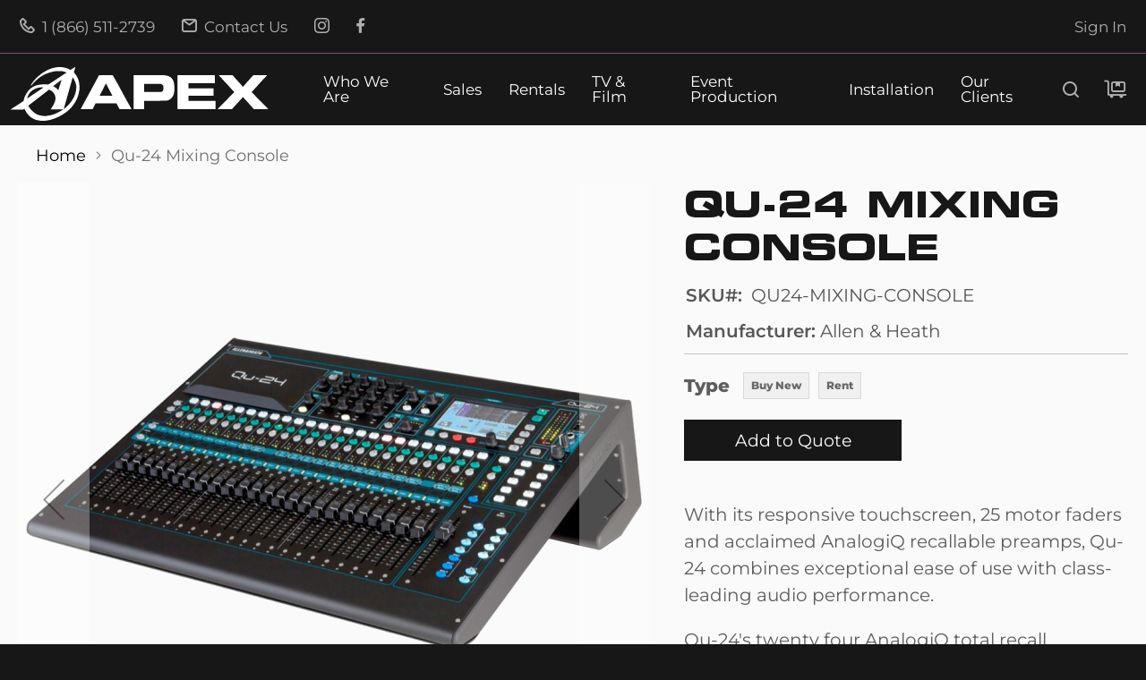

--- FILE ---
content_type: text/html; charset=UTF-8
request_url: https://apexsoundandlight.ca/qu24-mixing-console
body_size: 16859
content:
<!doctype html>
<html lang="en">
    <head prefix="og: http://ogp.me/ns# fb: http://ogp.me/ns/fb# product: http://ogp.me/ns/product#">
        <script>
    var LOCALE = 'en\u002DCA';
    var BASE_URL = 'https\u003A\u002F\u002Fapexsoundandlight.ca\u002F';
    var require = {
        'baseUrl': 'https\u003A\u002F\u002Fapexsoundandlight.ca\u002Fstatic\u002Fversioncbfcf0f0\u002Ffrontend\u002Fapex\u002Fintense2\u002Fen_CA'
    };</script>        <meta charset="utf-8"/>
<meta name="title" content="Qu-24 Mixing Console"/>
<meta name="description" content="AudioVisual Company, Corporate Event Production, Concert Tours, and More | Located in the Greater Toronto Area and Serving Canada | Apex Sound & Light Corporation"/>
<meta name="keywords" content="audiovisual,company,corporate,event,production,concert,tours,and,more,located,the,greater,toronto,area,serving,canada,apex,sound,light,corporation"/>
<meta name="robots" content="INDEX,FOLLOW"/>
<meta name="viewport" content="width=device-width, initial-scale=1"/>
<meta name="format-detection" content="telephone=no"/>
<title>Qu-24 Mixing Console</title>
<link  rel="stylesheet" type="text/css"  media="all" href="https://apexsoundandlight.ca/static/versioncbfcf0f0/frontend/apex/intense2/en_CA/mage/calendar.min.css" />
<link  rel="stylesheet" type="text/css"  media="all" href="https://apexsoundandlight.ca/static/versioncbfcf0f0/frontend/apex/intense2/en_CA/css/styles-m.min.css" />
<link  rel="stylesheet" type="text/css"  media="all" href="https://apexsoundandlight.ca/static/versioncbfcf0f0/frontend/apex/intense2/en_CA/jquery/uppy/dist/uppy-custom.min.css" />
<link  rel="stylesheet" type="text/css"  media="all" href="https://apexsoundandlight.ca/static/versioncbfcf0f0/frontend/apex/intense2/en_CA/Magezon_Core/css/styles.min.css" />
<link  rel="stylesheet" type="text/css"  media="all" href="https://apexsoundandlight.ca/static/versioncbfcf0f0/frontend/apex/intense2/en_CA/Stoyvo_FontAwesome/css/fontawesome.min.css" />
<link  rel="stylesheet" type="text/css"  media="all" href="https://apexsoundandlight.ca/static/versioncbfcf0f0/frontend/apex/intense2/en_CA/Stoyvo_FontAwesome/css/regular.min.css" />
<link  rel="stylesheet" type="text/css"  media="all" href="https://apexsoundandlight.ca/static/versioncbfcf0f0/frontend/apex/intense2/en_CA/Stoyvo_FontAwesome/css/solid.min.css" />
<link  rel="stylesheet" type="text/css"  media="all" href="https://apexsoundandlight.ca/static/versioncbfcf0f0/frontend/apex/intense2/en_CA/css/blur.min.css" />
<link  rel="stylesheet" type="text/css"  media="all" href="https://apexsoundandlight.ca/static/versioncbfcf0f0/frontend/apex/intense2/en_CA/css/theme.min.css" />
<link  rel="stylesheet" type="text/css"  media="all" href="https://apexsoundandlight.ca/static/versioncbfcf0f0/frontend/apex/intense2/en_CA/mage/gallery/gallery.min.css" />
<link  rel="stylesheet" type="text/css"  media="screen and (min-width: 768px)" href="https://apexsoundandlight.ca/static/versioncbfcf0f0/frontend/apex/intense2/en_CA/css/styles-l.min.css" />
<link  rel="stylesheet" type="text/css"  media="print" href="https://apexsoundandlight.ca/static/versioncbfcf0f0/frontend/apex/intense2/en_CA/css/print.min.css" />
<link  rel="stylesheet" type="text/css"  media="all" href="https://use.fontawesome.com/releases/v5.7.1/css/all.css" />
<link  rel="icon" sizes="32x32" href="https://apexsoundandlight.ca/static/versioncbfcf0f0/frontend/apex/intense2/en_CA/Magento_Theme/favicon.ico" />
<script  type="text/javascript"  src="https://apexsoundandlight.ca/static/versioncbfcf0f0/_cache/merged/c728ebe39d8e8186e69074cabe5474c0.min.js"></script>
<link rel="preload" as="font" crossorigin="anonymous" href="https://apexsoundandlight.ca/static/versioncbfcf0f0/frontend/apex/intense2/en_CA/fonts/Montserrat-ExtraBold.eot" />
<link rel="preload" as="font" crossorigin="anonymous" href="https://apexsoundandlight.ca/static/versioncbfcf0f0/frontend/apex/intense2/en_CA/fonts/Montserrat-Regular.eot" />
<link rel="preload" as="font" crossorigin="anonymous" href="https://apexsoundandlight.ca/static/versioncbfcf0f0/frontend/apex/intense2/en_CA/fonts/Montserrat-SemiBold.eot" />
<link rel="preload" as="font" crossorigin="anonymous" href="https://apexsoundandlight.ca/static/versioncbfcf0f0/frontend/apex/intense2/en_CA/fonts/Montserrat-Thin.eot" />
<link rel="preload" as="font" crossorigin="anonymous" href="https://apexsoundandlight.ca/static/versioncbfcf0f0/frontend/apex/intense2/en_CA/fonts/Montserrat-ExtraBold.svg" />
<link rel="preload" as="font" crossorigin="anonymous" href="https://apexsoundandlight.ca/static/versioncbfcf0f0/frontend/apex/intense2/en_CA/fonts/Montserrat-Regular.svg" />
<link rel="preload" as="font" crossorigin="anonymous" href="https://apexsoundandlight.ca/static/versioncbfcf0f0/frontend/apex/intense2/en_CA/fonts/Montserrat-SemiBold.svg" />
<link rel="preload" as="font" crossorigin="anonymous" href="https://apexsoundandlight.ca/static/versioncbfcf0f0/frontend/apex/intense2/en_CA/fonts/Montserrat-Thin.svg" />
<link rel="preload" as="font" crossorigin="anonymous" href="https://apexsoundandlight.ca/static/versioncbfcf0f0/frontend/apex/intense2/en_CA/fonts/Eurostile-BoldExtendedTwo.svg" />
<link rel="preload" as="font" crossorigin="anonymous" href="https://apexsoundandlight.ca/static/versioncbfcf0f0/frontend/apex/intense2/en_CA/fonts/Montserrat-ExtraBold.ttf" />
<link rel="preload" as="font" crossorigin="anonymous" href="https://apexsoundandlight.ca/static/versioncbfcf0f0/frontend/apex/intense2/en_CA/fonts/Montserrat-Regular.ttf" />
<link rel="preload" as="font" crossorigin="anonymous" href="https://apexsoundandlight.ca/static/versioncbfcf0f0/frontend/apex/intense2/en_CA/fonts/Montserrat-SemiBold.ttf" />
<link rel="preload" as="font" crossorigin="anonymous" href="https://apexsoundandlight.ca/static/versioncbfcf0f0/frontend/apex/intense2/en_CA/fonts/Montserrat-Thin.ttf" />
<link rel="preload" as="font" crossorigin="anonymous" href="https://apexsoundandlight.ca/static/versioncbfcf0f0/frontend/apex/intense2/en_CA/fonts/Montserrat-ExtraBold.woff" />
<link rel="preload" as="font" crossorigin="anonymous" href="https://apexsoundandlight.ca/static/versioncbfcf0f0/frontend/apex/intense2/en_CA/fonts/Montserrat-Regular.woff" />
<link rel="preload" as="font" crossorigin="anonymous" href="https://apexsoundandlight.ca/static/versioncbfcf0f0/frontend/apex/intense2/en_CA/fonts/Montserrat-SemiBold.woff" />
<link rel="preload" as="font" crossorigin="anonymous" href="https://apexsoundandlight.ca/static/versioncbfcf0f0/frontend/apex/intense2/en_CA/fonts/Montserrat-Thin.woff" />
<link rel="preload" as="font" crossorigin="anonymous" href="https://apexsoundandlight.ca/static/versioncbfcf0f0/frontend/apex/intense2/en_CA/fonts/Eurostile-BoldExtendedTwo.woff" />
<link rel="preload" as="font" crossorigin="anonymous" href="https://apexsoundandlight.ca/static/versioncbfcf0f0/frontend/apex/intense2/en_CA/fonts/opensans/light/opensans-300.woff2" />
<link rel="preload" as="font" crossorigin="anonymous" href="https://apexsoundandlight.ca/static/versioncbfcf0f0/frontend/apex/intense2/en_CA/fonts/opensans/regular/opensans-400.woff2" />
<link rel="preload" as="font" crossorigin="anonymous" href="https://apexsoundandlight.ca/static/versioncbfcf0f0/frontend/apex/intense2/en_CA/fonts/opensans/semibold/opensans-600.woff2" />
<link rel="preload" as="font" crossorigin="anonymous" href="https://apexsoundandlight.ca/static/versioncbfcf0f0/frontend/apex/intense2/en_CA/fonts/opensans/bold/opensans-700.woff2" />
<link rel="preload" as="font" crossorigin="anonymous" href="https://apexsoundandlight.ca/static/versioncbfcf0f0/frontend/apex/intense2/en_CA/fonts/Luma-Icons.woff2" />
<link rel="preload" as="font" crossorigin="anonymous" href="https://apexsoundandlight.ca/static/versioncbfcf0f0/frontend/apex/intense2/en_CA/fonts/Montserrat-ExtraBold.woff2" />
<link rel="preload" as="font" crossorigin="anonymous" href="https://apexsoundandlight.ca/static/versioncbfcf0f0/frontend/apex/intense2/en_CA/fonts/Montserrat-Regular.woff2" />
<link rel="preload" as="font" crossorigin="anonymous" href="https://apexsoundandlight.ca/static/versioncbfcf0f0/frontend/apex/intense2/en_CA/fonts/Montserrat-SemiBold.woff2" />
<link rel="preload" as="font" crossorigin="anonymous" href="https://apexsoundandlight.ca/static/versioncbfcf0f0/frontend/apex/intense2/en_CA/fonts/Montserrat-Thin.woff2" />
<link rel="preload" as="font" crossorigin="anonymous" href="https://apexsoundandlight.ca/static/versioncbfcf0f0/frontend/apex/intense2/en_CA/fonts/Eurostile-BoldExtendedTwo.woff2" />
<link  rel="canonical" href="https://apexsoundandlight.ca/qu24-mixing-console" />
<link  rel="icon" type="image/x-icon" href="https://apexsoundandlight.ca/media/favicon/websites/1/favicon.png" />
<link  rel="shortcut icon" type="image/x-icon" href="https://apexsoundandlight.ca/media/favicon/websites/1/favicon.png" />
<style>
body, button, p, figure, caption, figcaption, span {
    font-family: 'Montserrat', 'Open Sans', sans-serif;
}
h1, h2, h3, h4,
h1 span, h2 span, h3 span, h4 span {
    font-family: "Eurostile";
    text-transform: uppercase;
}
.font-eurostile,
.font-eurostile a span {
    font-family: "Eurostile";
}
.font-uppercase {
    text-transform: uppercase;
}
.catalog-product-discontinued.page-layout-1column .products-grid .product-item {
    width: 32% !important;
}
</style>        <!-- BEGIN GOOGLE ANALYTICS CODE -->
<script type="text/x-magento-init">
{
    "*": {
        "Magento_GoogleAnalytics/js/google-analytics": {
            "isCookieRestrictionModeEnabled": 0,
            "currentWebsite": 1,
            "cookieName": "user_allowed_save_cookie",
            "ordersTrackingData": [],
            "pageTrackingData": {"optPageUrl":"","isAnonymizedIpActive":false,"accountId":"UA-240692954-1"}        }
    }
}
</script>
<!-- END GOOGLE ANALYTICS CODE -->
    <script type="text/x-magento-init">
        {
            "*": {
                "Magento_PageCache/js/form-key-provider": {
                    "isPaginationCacheEnabled":
                        0                }
            }
        }
    </script>

<meta property="og:type" content="product" />
<meta property="og:title"
      content="Qu-24&#x20;Mixing&#x20;Console" />
<meta property="og:image"
      content="https://apexsoundandlight.ca/media/catalog/product/cache/89c6c1d27772156525ef6cc7d0a33964/Q/u/Qu24_Mixing_Console_7.png" />
<meta property="og:description"
      content="With&#x20;its&#x20;responsive&#x20;touchscreen,&#x20;25&#x20;motor&#x20;faders&#x20;and&#x20;acclaimed&#x20;AnalogiQ&amp;nbsp&#x3B;recallable&#x20;preamps,&#x20;Qu-24&#x20;combines&#x20;exceptional&#x20;ease&#x20;of&#x20;use&#x20;with&#x20;class-leading&#x20;audio&#x20;performance.Qu-24&#x27;s&#x20;twenty&#x20;four&#x20;AnalogiQ&#x20;total&#x20;recall&#x20;preamps&#x20;feature&#x20;zero&#x20;crossing&#x20;detection&#x20;and&#x20;an&#x20;advanced&#x20;padless&#x20;1dB&#x20;step&#x20;gain&#x20;stage,&#x20;closely&#x20;allied&#x20;to&#x20;the&#x20;DSP&#x20;for&#x20;optimal&#x20;gain&#x20;accuracy&#x20;and&#x20;audio&#x20;transparency.&amp;nbsp&#x3B;&#x20;The&#x20;analogue&#x20;signal&#x20;is&#x20;captured&#x20;by&#x20;high&#x20;class,&#x20;low&#x20;latency&#x20;24bit&#x20;analogue&#x20;to&#x20;digital&#x20;converters&#x20;matched&#x20;to&#x20;high&#x20;quality&#x20;24bit&#x20;digital&#x20;to&#x20;analogue&#x20;converters&#x20;to&#x20;deliver&#x20;the&#x20;required&#x20;outputs.&amp;nbsp&#x3B;&#x20;The&#x20;AnalogiQ&#x20;design&#x20;has&#x20;been&#x20;refined&#x20;over&#x20;many&#x20;months&#x20;to&#x20;offer&#x20;superb&#x20;transparency,&#x20;minimal&#x20;distortion&#x20;and&#x20;an&#x20;ultra-low&#x20;noise&#x20;floor,&#x20;with&#x20;a&#x20;warm,&#x20;musical&#x20;sound&#x20;that&#x20;is&#x20;missing&#x20;from&#x20;some&#x20;digital&#x20;consoles." />
<meta property="og:url" content="https://apexsoundandlight.ca/qu24-mixing-console" />
    <meta property="product:price:amount" content="0"/>
    <meta property="product:price:currency"
      content="CAD"/>
    </head>
    <body data-container="body"
          data-mage-init='{"loaderAjax": {}, "loader": { "icon": "https://apexsoundandlight.ca/static/versioncbfcf0f0/frontend/apex/intense2/en_CA/images/loader-2.gif"}}'
        id="html-body" itemtype="http://schema.org/Product" itemscope="itemscope" class="page-product-configurable catalog-product-view product-qu24-mixing-console page-layout-1column">
        
<script type="text/x-magento-init">
    {
        "*": {
            "Magento_PageBuilder/js/widget-initializer": {
                "config": {"[data-content-type=\"slider\"][data-appearance=\"default\"]":{"Magento_PageBuilder\/js\/content-type\/slider\/appearance\/default\/widget":false},"[data-content-type=\"map\"]":{"Magento_PageBuilder\/js\/content-type\/map\/appearance\/default\/widget":false},"[data-content-type=\"row\"]":{"Magento_PageBuilder\/js\/content-type\/row\/appearance\/default\/widget":false},"[data-content-type=\"tabs\"]":{"Magento_PageBuilder\/js\/content-type\/tabs\/appearance\/default\/widget":false},"[data-content-type=\"slide\"]":{"Magento_PageBuilder\/js\/content-type\/slide\/appearance\/default\/widget":{"buttonSelector":".pagebuilder-slide-button","showOverlay":"hover","dataRole":"slide"}},"[data-content-type=\"banner\"]":{"Magento_PageBuilder\/js\/content-type\/banner\/appearance\/default\/widget":{"buttonSelector":".pagebuilder-banner-button","showOverlay":"hover","dataRole":"banner"}},"[data-content-type=\"buttons\"]":{"Magento_PageBuilder\/js\/content-type\/buttons\/appearance\/inline\/widget":false},"[data-content-type=\"products\"][data-appearance=\"carousel\"]":{"Magento_PageBuilder\/js\/content-type\/products\/appearance\/carousel\/widget":false}},
                "breakpoints": {"desktop":{"label":"Desktop","stage":true,"default":true,"class":"desktop-switcher","icon":"Magento_PageBuilder::css\/images\/switcher\/switcher-desktop.svg","conditions":{"min-width":"1024px"},"options":{"products":{"default":{"slidesToShow":"5"}}}},"tablet":{"conditions":{"max-width":"1024px","min-width":"768px"},"options":{"products":{"default":{"slidesToShow":"4"},"continuous":{"slidesToShow":"3"}}}},"mobile":{"label":"Mobile","stage":true,"class":"mobile-switcher","icon":"Magento_PageBuilder::css\/images\/switcher\/switcher-mobile.svg","media":"only screen and (max-width: 768px)","conditions":{"max-width":"768px","min-width":"640px"},"options":{"products":{"default":{"slidesToShow":"3"}}}},"mobile-small":{"conditions":{"max-width":"640px"},"options":{"products":{"default":{"slidesToShow":"2"},"continuous":{"slidesToShow":"1"}}}}}            }
        }
    }
</script>

<div class="cookie-status-message" id="cookie-status">
    The store will not work correctly when cookies are disabled.</div>
<script type="text&#x2F;javascript">document.querySelector("#cookie-status").style.display = "none";</script>
<script type="text/x-magento-init">
    {
        "*": {
            "cookieStatus": {}
        }
    }
</script>

<script type="text/x-magento-init">
    {
        "*": {
            "mage/cookies": {
                "expires": null,
                "path": "\u002F",
                "domain": ".apexsoundandlight.ca",
                "secure": true,
                "lifetime": "3600"
            }
        }
    }
</script>
    <noscript>
        <div class="message global noscript">
            <div class="content">
                <p>
                    <strong>JavaScript seems to be disabled in your browser.</strong>
                    <span>
                        For the best experience on our site, be sure to turn on Javascript in your browser.                    </span>
                </p>
            </div>
        </div>
    </noscript>

<script>
    window.cookiesConfig = window.cookiesConfig || {};
    window.cookiesConfig.secure = true;
</script><script>    require.config({
        map: {
            '*': {
                wysiwygAdapter: 'mage/adminhtml/wysiwyg/tiny_mce/tinymceAdapter'
            }
        }
    });</script><script>    require.config({
        paths: {
            googleMaps: 'https\u003A\u002F\u002Fmaps.googleapis.com\u002Fmaps\u002Fapi\u002Fjs\u003Fv\u003D3.53\u0026key\u003DAIzaSyD9ITeog6wJa8D1sQjQgFHmrmzHkqyh7R0'
        },
        config: {
            'Magento_PageBuilder/js/utils/map': {
                style: '',
            },
            'Magento_PageBuilder/js/content-type/map/preview': {
                apiKey: 'AIzaSyD9ITeog6wJa8D1sQjQgFHmrmzHkqyh7R0',
                apiKeyErrorMessage: 'You\u0020must\u0020provide\u0020a\u0020valid\u0020\u003Ca\u0020href\u003D\u0027https\u003A\u002F\u002Fapexsoundandlight.ca\u002Fadminhtml\u002Fsystem_config\u002Fedit\u002Fsection\u002Fcms\u002F\u0023cms_pagebuilder\u0027\u0020target\u003D\u0027_blank\u0027\u003EGoogle\u0020Maps\u0020API\u0020key\u003C\u002Fa\u003E\u0020to\u0020use\u0020a\u0020map.'
            },
            'Magento_PageBuilder/js/form/element/map': {
                apiKey: 'AIzaSyD9ITeog6wJa8D1sQjQgFHmrmzHkqyh7R0',
                apiKeyErrorMessage: 'You\u0020must\u0020provide\u0020a\u0020valid\u0020\u003Ca\u0020href\u003D\u0027https\u003A\u002F\u002Fapexsoundandlight.ca\u002Fadminhtml\u002Fsystem_config\u002Fedit\u002Fsection\u002Fcms\u002F\u0023cms_pagebuilder\u0027\u0020target\u003D\u0027_blank\u0027\u003EGoogle\u0020Maps\u0020API\u0020key\u003C\u002Fa\u003E\u0020to\u0020use\u0020a\u0020map.'
            },
        }
    });</script><script>
    require.config({
        shim: {
            'Magento_PageBuilder/js/utils/map': {
                deps: ['googleMaps']
            }
        }
    });</script><div class="page-wrapper"><header id="rd-navbar-wrap" class="section rd-navbar-wrap"><nav id="rd-navbar" class="rd-navbar navbar-dark navbar-blog"><div class="navbar-section"><div class="navbar-container"><div class="navbar-cell flex-grow-1"><div class="navbar-info">
    <div class="group-30 d-flex">
        <a class="navbar-info-link navbar-info-phone" href="tel:1 (866) 511-2739"><span class="navbar-info-icon int-phone novi-icon" style="margin-right:4px;"></span> 1 (866) 511-2739</a>
        <a class="navbar-info-link navbar-info-email" href="/contact-us"><span class="navbar-info-icon int-email novi-icon" style="margin-right:4px;"></span> Contact Us</a>
        <a class="navbar-info-link navbar-info-icon icon-social int-instagram novi-icon" target="_blank" href="https://www.instagram.com/ApexSoundAndLight/"></a>
        <a class="navbar-info-link navbar-info-icon icon-social int-facebook novi-icon" target="_blank" href="https://www.facebook.com/ApexSoundAndLight"></a>
            </div>
    <div class="group-30 d-flex">
        <ul class="header links"><li class="navbar-navigation-root-item link authorization-link" data-label="or">
    <a class="navbar-navigation-root-link" href="https://apexsoundandlight.ca/customer/account/login/referer/aHR0cHM6Ly9hcGV4c291bmRhbmRsaWdodC5jYS9xdTI0LW1peGluZy1jb25zb2xl/"        >Sign In</a>
</li>
</ul>    </div>
</div>
</div></div></div><div class="navbar-section"><div class="navbar-container"><div class="navbar-cell"><div class="navbar-panel"><button class="navbar-switch int-hamburger novi-icon navbar-hamburger"
        type="button"
        data-multi-switch='{
            "targets": ".rd-navbar",
            "scope": ".rd-navbar",
            "isolate": "[data-multi-switch]:not(.search-switch)"
        }'
></button>
<div class="navbar-logo">
    <a
        class="navbar-logo-link"
        href="https://apexsoundandlight.ca/"
        title="Apex&#x20;Sound&#x20;&amp;&#x20;Light&#x20;Corporation"
        aria-label="store logo">
        <img class="navbar-logo-default"
             src="https://apexsoundandlight.ca/static/versioncbfcf0f0/frontend/apex/intense2/en_CA/images/logo.svg"
             title="Apex&#x20;Sound&#x20;&amp;&#x20;Light&#x20;Corporation"
             alt="Apex&#x20;Sound&#x20;&amp;&#x20;Light&#x20;Corporation"
                        height="60"        />
        <img class="navbar-logo-inverse"
             src="https://apexsoundandlight.ca/static/versioncbfcf0f0/frontend/apex/intense2/en_CA/images/logo.svg"
             title="Apex&#x20;Sound&#x20;&amp;&#x20;Light&#x20;Corporation"
             alt="Apex&#x20;Sound&#x20;&amp;&#x20;Light&#x20;Corporation"
                        height="60"        />
    </a>
</div>
</div></div><div class="navbar-cell navbar-sidebar"><ul class="navbar-navigation rd-navbar-nav"><li class="navbar-navigation-root-item mobile-search">
    <div
        class="navbar-navigation-root-link mobile-search-switch"
        data-multi-switch='{
            "targets": ".rd-navbar",
            "scope": ".rd-navbar",
            "class": "navbar-search-active",
            "isolate":"[data-multi-switch]:not(.search-switch)"
        }'>
        <i class="navbar-button int-search novi-icon"></i>
        <span>Search</span>
    </div>
</li>
    <li class="navbar-navigation-root-item">
        <a class="navbar-navigation-root-link" href="https://apexsoundandlight.ca/about">Who We Are</a>
                    <ul class="navbar-navigation-dropdown rd-navbar-dropdown">
                <li class="navbar-navigation-back"><button class="navbar-navigation-back-btn">Back</button></li>
                                    <li class="navbar-navigation-dropdown-item"><a class="navbar-navigation-dropdown-link" href="https://apexsoundandlight.ca/contact-us" target="_self">Contact &amp; Locations</a>
                                            </li>
                                    <li class="navbar-navigation-dropdown-item"><a class="navbar-navigation-dropdown-link" href="https://apexsoundandlight.ca/featured-projects" target="_self">Featured Projects</a>
                                            </li>
                                    <li class="navbar-navigation-dropdown-item"><a class="navbar-navigation-dropdown-link" href="https://apexsoundandlight.ca/accreditations-and-merits" target="_self">Accreditation &amp; Merits</a>
                                            </li>
                                    <li class="navbar-navigation-dropdown-item"><a class="navbar-navigation-dropdown-link" href="https://apexsoundandlight.ca/manufacturers" target="_self">Product Manufacturers</a>
                                            </li>
                                    <li class="navbar-navigation-dropdown-item"><a class="navbar-navigation-dropdown-link" href="https://apexsoundandlight.ca/about/career-opportunities" target="_self">Career Opportunities</a>
                                            </li>
                                    <li class="navbar-navigation-dropdown-item"><a class="navbar-navigation-dropdown-link" href="https://apexsoundandlight.ca/policies" target="_self">Policies</a>
                                            </li>
                            </ul>
            </li>
    <li class="navbar-navigation-root-item">
        <a class="navbar-navigation-root-link" href="/sales">Sales</a>
                    <ul class="navbar-navigation-dropdown rd-navbar-dropdown">
                <li class="navbar-navigation-back"><button class="navbar-navigation-back-btn">Back</button></li>
                                    <li class="navbar-navigation-dropdown-item"><a class="navbar-navigation-dropdown-link" href="/sales/audio-equipment" target="_self">Audio Equipment</a>
                                            </li>
                                    <li class="navbar-navigation-dropdown-item"><a class="navbar-navigation-dropdown-link" href="/sales/video-equipment" target="_self">Video Equipment</a>
                                            </li>
                                    <li class="navbar-navigation-dropdown-item"><a class="navbar-navigation-dropdown-link" href="/sales/lighting-equipment" target="_self">Lighting Equipment</a>
                                            </li>
                                    <li class="navbar-navigation-dropdown-item"><a class="navbar-navigation-dropdown-link" href="/sales/staging-and-rigging" target="_self">Staging and Rigging</a>
                                            </li>
                                    <li class="navbar-navigation-dropdown-item"><a class="navbar-navigation-dropdown-link" href="/sales/power-distribution" target="_self">Power Distribution</a>
                                            </li>
                                    <li class="navbar-navigation-dropdown-item"><a class="navbar-navigation-dropdown-link" href="https://www.ebay.ca/str/apexsoundandlight" target="_blank">Used Equipment Deals (ebay)</a>
                                            </li>
                            </ul>
            </li>
    <li class="navbar-navigation-root-item">
        <a class="navbar-navigation-root-link" href="/rentals">Rentals</a>
                    <ul class="navbar-navigation-dropdown rd-navbar-dropdown">
                <li class="navbar-navigation-back"><button class="navbar-navigation-back-btn">Back</button></li>
                                    <li class="navbar-navigation-dropdown-item"><a class="navbar-navigation-dropdown-link" href="/rentals/audio-equipment" target="_self">Audio Equipment</a>
                                            </li>
                                    <li class="navbar-navigation-dropdown-item"><a class="navbar-navigation-dropdown-link" href="/rentals/video-equipment" target="_self">Video Equipment</a>
                                            </li>
                                    <li class="navbar-navigation-dropdown-item"><a class="navbar-navigation-dropdown-link" href="/rentals/lighting-equipment" target="_self">Lighting Equipment</a>
                                            </li>
                                    <li class="navbar-navigation-dropdown-item"><a class="navbar-navigation-dropdown-link" href="/rentals/staging-and-rigging" target="_self">Staging and Rigging</a>
                                            </li>
                                    <li class="navbar-navigation-dropdown-item"><a class="navbar-navigation-dropdown-link" href="/rentals/cabling" target="_self">Cabling</a>
                                            </li>
                                    <li class="navbar-navigation-dropdown-item"><a class="navbar-navigation-dropdown-link" href="/rentals/power-distribution" target="_self">Power Distribution</a>
                                            </li>
                                    <li class="navbar-navigation-dropdown-item"><a class="navbar-navigation-dropdown-link" href="/rentals/miscellaneous" target="_self">Miscellaneous</a>
                                            </li>
                                    <li class="navbar-navigation-dropdown-item"><a class="navbar-navigation-dropdown-link" href="https://apexsoundandlight.ca/insuring-your-rental" target="_self">Insurance Options</a>
                                            </li>
                            </ul>
            </li>
    <li class="navbar-navigation-root-item">
        <a class="navbar-navigation-root-link" href="/tv-and-film">TV &amp; Film</a>
                    <ul class="navbar-navigation-dropdown rd-navbar-dropdown">
                <li class="navbar-navigation-back"><button class="navbar-navigation-back-btn">Back</button></li>
                                    <li class="navbar-navigation-dropdown-item"><a class="navbar-navigation-dropdown-link" href="/tv-and-film/audio-equipment" target="_self">Audio Equipment</a>
                                            </li>
                                    <li class="navbar-navigation-dropdown-item"><a class="navbar-navigation-dropdown-link" href="/tv-and-film/video-equipment" target="_self">Video Equipment</a>
                                            </li>
                                    <li class="navbar-navigation-dropdown-item"><a class="navbar-navigation-dropdown-link" href="/tv-and-film/lighting-equipment" target="_self">Lighting Equipment</a>
                                            </li>
                                    <li class="navbar-navigation-dropdown-item"><a class="navbar-navigation-dropdown-link" href="/tv-and-film/staging-and-rigging" target="_self">Staging and Rigging</a>
                                            </li>
                                    <li class="navbar-navigation-dropdown-item"><a class="navbar-navigation-dropdown-link" href="/tv-and-film/cabling" target="_self">Cabling</a>
                                            </li>
                                    <li class="navbar-navigation-dropdown-item"><a class="navbar-navigation-dropdown-link" href="/tv-and-film/power-distribution" target="_self">Power Distribution</a>
                                            </li>
                                    <li class="navbar-navigation-dropdown-item"><a class="navbar-navigation-dropdown-link" href="/tv-and-film/packing-and-transit" target="_self">Packing and Transit</a>
                                            </li>
                                    <li class="navbar-navigation-dropdown-item"><a class="navbar-navigation-dropdown-link" href="" target="_self">Miscellaneous</a>
                                            </li>
                            </ul>
            </li>
    <li class="navbar-navigation-root-item">
        <a class="navbar-navigation-root-link" href="https://apexsoundandlight.ca/event-production">Event Production</a>
                    <ul class="navbar-navigation-dropdown rd-navbar-dropdown">
                <li class="navbar-navigation-back"><button class="navbar-navigation-back-btn">Back</button></li>
                                    <li class="navbar-navigation-dropdown-item"><a class="navbar-navigation-dropdown-link" href="https://apexsoundandlight.ca/conferences-and-trade-shows" target="_self">Conference &amp; Trade Shows</a>
                                            </li>
                                    <li class="navbar-navigation-dropdown-item"><a class="navbar-navigation-dropdown-link" href="https://apexsoundandlight.ca/event-production/sporting-events-and-stadiums" target="_self">Sporting Events and Stadiums </a>
                                            </li>
                                    <li class="navbar-navigation-dropdown-item"><a class="navbar-navigation-dropdown-link" href="https://apexsoundandlight.ca/concerts-and-touring" target="_self">Concerts &amp; Touring</a>
                                            </li>
                                    <li class="navbar-navigation-dropdown-item"><a class="navbar-navigation-dropdown-link" href="https://apexsoundandlight.ca/event-production/festivals-and-special-events" target="_self">Festivals &amp; Special Events</a>
                                            </li>
                                    <li class="navbar-navigation-dropdown-item"><a class="navbar-navigation-dropdown-link" href="https://apexsoundandlight.ca/event-production/corporate-and-social-events" target="_self">Corporate &amp; Social Events</a>
                                            </li>
                                    <li class="navbar-navigation-dropdown-item"><a class="navbar-navigation-dropdown-link" href="https://apexsoundandlight.ca/event-production/tv-and-film" target="_self">TV &amp; Film</a>
                                            </li>
                                    <li class="navbar-navigation-dropdown-item"><a class="navbar-navigation-dropdown-link" href="https://apexsoundandlight.ca/fashion-shows-and-more" target="_self">Fashion Shows & More</a>
                                            </li>
                            </ul>
            </li>
    <li class="navbar-navigation-root-item">
        <a class="navbar-navigation-root-link" href="https://apexsoundandlight.ca/installation">Installation</a>
                    <ul class="navbar-navigation-dropdown rd-navbar-dropdown">
                <li class="navbar-navigation-back"><button class="navbar-navigation-back-btn">Back</button></li>
                                    <li class="navbar-navigation-dropdown-item"><a class="navbar-navigation-dropdown-link" href="https://apexsoundandlight.ca/installation/commercial-projects" target="_self">Commercial Projects</a>
                                            </li>
                                    <li class="navbar-navigation-dropdown-item"><a class="navbar-navigation-dropdown-link" href="https://apexsoundandlight.ca/installation/sporting-venues" target="_self">Sporting Venues</a>
                                            </li>
                                    <li class="navbar-navigation-dropdown-item"><a class="navbar-navigation-dropdown-link" href="https://apexsoundandlight.ca/installation/educational-and-not-for-profit" target="_self">Educational &amp; Not-for-Profit</a>
                                            </li>
                                    <li class="navbar-navigation-dropdown-item"><a class="navbar-navigation-dropdown-link" href="https://apexsoundandlight.ca/house-of-worship-installations" target="_self">House of Worship Venues</a>
                                            </li>
                                    <li class="navbar-navigation-dropdown-item"><a class="navbar-navigation-dropdown-link" href="https://apexsoundandlight.ca/theatre-and-performance-venue-installations" target="_self">Theatre &amp; Performance Venues</a>
                                            </li>
                                    <li class="navbar-navigation-dropdown-item"><a class="navbar-navigation-dropdown-link" href="https://apexsoundandlight.ca/installation/restaurants-and-nightclubs" target="_self">Restaurants &amp; Nightclubs</a>
                                            </li>
                                    <li class="navbar-navigation-dropdown-item"><a class="navbar-navigation-dropdown-link" href="https://apexsoundandlight.ca/installation/all-venues" target="_self">All Venues</a>
                                            </li>
                            </ul>
            </li>
    <li class="navbar-navigation-root-item">
        <a class="navbar-navigation-root-link" href="https://apexsoundandlight.ca/our-clients">Our Clients</a>
            </li>
<li class="navbar-navigation-root-item link authorization-link" data-label="or">
    <a class="navbar-navigation-root-link" href="https://apexsoundandlight.ca/customer/account/login/referer/aHR0cHM6Ly9hcGV4c291bmRhbmRsaWdodC5jYS9xdTI0LW1peGluZy1jb25zb2xl/"        >Sign In</a>
</li>
</ul>
<script>
    require([
        'jquery',
        'Amasty_RequestQuote/js/actions/hide',
        'Amasty_RequestQuote/js/actions/empty_cart_button'
    ], function ($, hide, emptyCartButton) {
        hide();
        emptyCartButton();
    });
</script>
<button class="navbar-button search-switch int-search novi-icon"
        type="button"
        data-multi-switch='{
            "targets": ".rd-navbar",
            "scope": ".rd-navbar",
            "class": "navbar-search-active",
            "isolate":"[data-multi-switch]:not(.mobile-search-switch)"
        }'
></button>
<div class="navbar-search"><div class="navbar-search-container"><div class="block block-search">
    <div class="block block-title"><strong>Search</strong></div>
    <div class="block block-content">
        <form class="form minisearch" id="search_mini_form"
              action="https://apexsoundandlight.ca/catalogsearch/result/" method="get">
                        <div class="field search">
                <label class="label" for="search" data-role="minisearch-label">
                    <span>Search</span>
                </label>
                <div class="control">
                    <input id="search"
                           data-mage-init='{
                            "quickSearch": {
                                "formSelector": "#search_mini_form",
                                "url": "https://apexsoundandlight.ca/search/ajax/suggest/",
                                "destinationSelector": "#search_autocomplete",
                                "minSearchLength": "3"
                            }
                        }'
                           type="text"
                           name="q"
                           value=""
                           placeholder="Search&#x20;entire&#x20;store&#x20;here..."
                           class="input-text"
                           maxlength="128"
                           role="combobox"
                           aria-haspopup="false"
                           aria-autocomplete="both"
                           autocomplete="off"
                           aria-expanded="false"/>
                    <div id="search_autocomplete" class="search-autocomplete"></div>
                    <div class="nested">
    <a class="action advanced" href="https://apexsoundandlight.ca/catalogsearch/advanced/" data-action="advanced-search">
        Advanced Search    </a>
</div>
                </div>
            </div>
            <div class="actions">
                <button type="submit"
                        title="Search"
                        class="action search"
                        aria-label="Search"
                >
                    <span>Search</span>
                </button>
            </div>
        </form>
    </div>
</div>
</div></div><div data-block="quotecart" class="amquote-cart-wrapper minicart-wrapper">
    <a class="amquote-showcart action" href="https://apexsoundandlight.ca/quote/cart/"
       data-bind="scope: 'quotecart_content'" title="My Quote">
        <i class="fa-regular fa-cart-flatbed"></i>
        <span class="counter qty empty"
              data-bind="css: { empty: !!getCartParam('summary_count') == false }, blockLoader: isLoading">
            <span class="counter-number"><!-- ko text: getCartParam('summary_count') --><!-- /ko --></span>
            <span class="counter-label">
            <!-- ko if: getCartParam('summary_count') -->
                <!-- ko text: getCartParam('summary_count') --><!-- /ko -->
                <!-- ko i18n: 'items' --><!-- /ko -->
                <!-- /ko -->
            </span>
        </span>
    </a>
    <div class="block block-quotecart block-minicart"
         data-role="dropdownDialog"
         data-mage-init='{"dropdownDialog":{
                "appendTo":"[data-block=quotecart]",
                "triggerTarget":".amquote-showcart",
                "timeout": "2000",
                "closeOnMouseLeave": false,
                "closeOnEscape": true,
                "triggerClass":"-active",
                "parentClass":"-active",
                "buttons":[]}}'>
        <div id="quotecart-content-wrapper" data-bind="scope: 'quotecart_content'">
            <!-- ko template: getTemplate() --><!-- /ko -->
        </div>
            </div>

    <script>
        window.amasty_quote_cart = {"checkoutUrl":"https:\/\/apexsoundandlight.ca\/quote\/cart\/","updateItemQtyUrl":"https:\/\/apexsoundandlight.ca\/amasty_quote\/sidebar\/updateItemQty\/","removeItemUrl":"https:\/\/apexsoundandlight.ca\/amasty_quote\/sidebar\/removeItem\/","imageTemplate":"Magento_Catalog\/product\/image","baseUrl":"https:\/\/apexsoundandlight.ca\/","minicartMaxItemsVisible":5,"websiteId":"1","maxItemsToDisplay":10};
    </script>

    <script type="text/x-magento-init">
    {
        "[data-block='quotecart']": {
            "Magento_Ui/js/core/app": {"components":{"quotecart_content":{"component":"Amasty_RequestQuote\/js\/view\/quotecart","config":{"template":"Amasty_RequestQuote\/quotecart\/content","itemRenderer":{"default":"defaultRenderer","simple":"defaultRenderer","virtual":"defaultRenderer"}},"children":{"item.renderer":{"component":"Magento_Checkout\/js\/view\/cart-item-renderer","config":{"displayArea":"defaultRenderer","template":"Magento_Checkout\/minicart\/item\/default"},"children":{"checkout.cart.item.price.sidebar":{"component":"uiComponent","config":{"template":"Magento_Checkout\/minicart\/item\/price","displayArea":"priceSidebar"}},"item.image":{"component":"Magento_Catalog\/js\/view\/image","config":{"template":"Magento_Catalog\/product\/image","displayArea":"itemImage"}}}},"extra_info":{"component":"uiComponent","config":{"displayArea":"extraInfo"}},"promotion":{"component":"uiComponent","config":{"displayArea":"promotion"}}}}},"types":[]}        },
        "*": {
            "Magento_Ui/js/block-loader": "https://apexsoundandlight.ca/static/versioncbfcf0f0/frontend/apex/intense2/en_CA/images/loader-1.gif"
        }
    }
    </script>
</div>

<div data-block="minicart" class="minicart-wrapper">
    <a class="action showcart" href="https://apexsoundandlight.ca/checkout/cart/"
       data-bind="scope: 'minicart_content'">
        <span class="text">My Cart</span>
        <span class="counter qty empty"
              data-bind="css: { empty: !!getCartParam('summary_count') == false && !isLoading() },
               blockLoader: isLoading">
            <span class="counter-number">
                <!-- ko if: getCartParam('summary_count') -->
                <!-- ko text: getCartParam('summary_count').toLocaleString(window.LOCALE) --><!-- /ko -->
                <!-- /ko -->
            </span>
            <span class="counter-label">
            <!-- ko if: getCartParam('summary_count') -->
                <!-- ko text: getCartParam('summary_count').toLocaleString(window.LOCALE) --><!-- /ko -->
                <!-- ko i18n: 'items' --><!-- /ko -->
            <!-- /ko -->
            </span>
        </span>
    </a>
            <div class="block block-minicart"
             data-role="dropdownDialog"
             data-mage-init='{"dropdownDialog":{
                "appendTo":"[data-block=minicart]",
                "triggerTarget":".showcart",
                "timeout": "2000",
                "closeOnMouseLeave": false,
                "closeOnEscape": true,
                "triggerClass":"active",
                "parentClass":"active",
                "buttons":[]}}'>
            <div id="minicart-content-wrapper" data-bind="scope: 'minicart_content'">
                <!-- ko template: getTemplate() --><!-- /ko -->
            </div>
                    </div>
        <script>window.checkout = {"shoppingCartUrl":"https:\/\/apexsoundandlight.ca\/checkout\/cart\/","checkoutUrl":"https:\/\/apexsoundandlight.ca\/checkout\/","updateItemQtyUrl":"https:\/\/apexsoundandlight.ca\/checkout\/sidebar\/updateItemQty\/","removeItemUrl":"https:\/\/apexsoundandlight.ca\/checkout\/sidebar\/removeItem\/","imageTemplate":"Magento_Catalog\/product\/image_with_borders","baseUrl":"https:\/\/apexsoundandlight.ca\/","minicartMaxItemsVisible":5,"websiteId":"1","maxItemsToDisplay":10,"storeId":"1","storeGroupId":"1","customerLoginUrl":"https:\/\/apexsoundandlight.ca\/customer\/account\/login\/referer\/aHR0cHM6Ly9hcGV4c291bmRhbmRsaWdodC5jYS9xdTI0LW1peGluZy1jb25zb2xl\/","isRedirectRequired":false,"autocomplete":"off","captcha":{"user_login":{"isCaseSensitive":false,"imageHeight":50,"imageSrc":"","refreshUrl":"https:\/\/apexsoundandlight.ca\/captcha\/refresh\/","isRequired":false,"timestamp":1768810439}}}</script>    <script type="text/x-magento-init">
    {
        "[data-block='minicart']": {
            "Magento_Ui/js/core/app": {"components":{"minicart_content":{"children":{"subtotal.container":{"children":{"subtotal":{"children":{"subtotal.totals":{"config":{"display_cart_subtotal_incl_tax":0,"display_cart_subtotal_excl_tax":1,"template":"Magento_Tax\/checkout\/minicart\/subtotal\/totals"},"children":{"subtotal.totals.msrp":{"component":"Magento_Msrp\/js\/view\/checkout\/minicart\/subtotal\/totals","config":{"displayArea":"minicart-subtotal-hidden","template":"Magento_Msrp\/checkout\/minicart\/subtotal\/totals"}}},"component":"Magento_Tax\/js\/view\/checkout\/minicart\/subtotal\/totals"}},"component":"uiComponent","config":{"template":"Magento_Checkout\/minicart\/subtotal"}}},"component":"uiComponent","config":{"displayArea":"subtotalContainer"}},"item.renderer":{"component":"Magento_Checkout\/js\/view\/cart-item-renderer","config":{"displayArea":"defaultRenderer","template":"Magento_Checkout\/minicart\/item\/default"},"children":{"item.image":{"component":"Magento_Catalog\/js\/view\/image","config":{"template":"Magento_Catalog\/product\/image","displayArea":"itemImage"}},"checkout.cart.item.price.sidebar":{"component":"uiComponent","config":{"template":"Magento_Checkout\/minicart\/item\/price","displayArea":"priceSidebar"}}}},"extra_info":{"component":"uiComponent","config":{"displayArea":"extraInfo"}},"promotion":{"component":"uiComponent","config":{"displayArea":"promotion"}}},"config":{"itemRenderer":{"default":"defaultRenderer","simple":"defaultRenderer","virtual":"defaultRenderer"},"template":"Magento_Checkout\/minicart\/content"},"component":"Magento_Checkout\/js\/view\/minicart"}},"types":[]}        },
        "*": {
            "Magento_Ui/js/block-loader": "https\u003A\u002F\u002Fapexsoundandlight.ca\u002Fstatic\u002Fversioncbfcf0f0\u002Ffrontend\u002Fapex\u002Fintense2\u002Fen_CA\u002Fimages\u002Floader\u002D1.gif"
        }
    }
    </script>
</div>
</div></div></div></nav></header><main id="maincontent" class="page-main"><a id="contentarea" tabindex="-1"></a>
<div class="breadcrumbs">
    <ul class="items">
                    <li class="item home">
                            <a href="https://apexsoundandlight.ca/"
                   title="Go to Home Page">
                    Home                </a>
                        </li>
                    <li class="item product">
                            <strong>Qu-24 Mixing Console</strong>
                        </li>
            </ul>
</div>
<div class="page messages"><div data-placeholder="messages"></div>
<div data-bind="scope: 'messages'">
    <!-- ko if: cookieMessagesObservable() && cookieMessagesObservable().length > 0 -->
    <div aria-atomic="true" role="alert" class="messages" data-bind="foreach: {
        data: cookieMessagesObservable(), as: 'message'
    }">
        <div data-bind="attr: {
            class: 'message-' + message.type + ' ' + message.type + ' message',
            'data-ui-id': 'message-' + message.type
        }">
            <div data-bind="html: $parent.prepareMessageForHtml(message.text)"></div>
        </div>
    </div>
    <!-- /ko -->

    <div aria-atomic="true" role="alert" class="messages" data-bind="foreach: {
        data: messages().messages, as: 'message'
    }, afterRender: purgeMessages">
        <div data-bind="attr: {
            class: 'message-' + message.type + ' ' + message.type + ' message',
            'data-ui-id': 'message-' + message.type
        }">
            <div data-bind="html: $parent.prepareMessageForHtml(message.text)"></div>
        </div>
    </div>
</div>

<script type="text/x-magento-init">
    {
        "*": {
            "Magento_Ui/js/core/app": {
                "components": {
                        "messages": {
                            "component": "Magento_Theme/js/view/messages"
                        }
                    }
                }
            }
    }
</script>
</div><div class="columns"><div class="column main"><input name="form_key" type="hidden" value="bvZftNcVeOCmuZz0" /><div id="authenticationPopup" data-bind="scope:'authenticationPopup', style: {display: 'none'}">
        <script>window.authenticationPopup = {"autocomplete":"off","customerRegisterUrl":"https:\/\/apexsoundandlight.ca\/customer\/account\/create\/","customerForgotPasswordUrl":"https:\/\/apexsoundandlight.ca\/customer\/account\/forgotpassword\/","baseUrl":"https:\/\/apexsoundandlight.ca\/","customerLoginUrl":"https:\/\/apexsoundandlight.ca\/customer\/ajax\/login\/"}</script>    <!-- ko template: getTemplate() --><!-- /ko -->
        <script type="text/x-magento-init">
        {
            "#authenticationPopup": {
                "Magento_Ui/js/core/app": {"components":{"authenticationPopup":{"component":"Magento_Customer\/js\/view\/authentication-popup","children":{"messages":{"component":"Magento_Ui\/js\/view\/messages","displayArea":"messages"},"captcha":{"component":"Magento_Captcha\/js\/view\/checkout\/loginCaptcha","displayArea":"additional-login-form-fields","formId":"user_login","configSource":"checkout"}}}}}            },
            "*": {
                "Magento_Ui/js/block-loader": "https\u003A\u002F\u002Fapexsoundandlight.ca\u002Fstatic\u002Fversioncbfcf0f0\u002Ffrontend\u002Fapex\u002Fintense2\u002Fen_CA\u002Fimages\u002Floader\u002D1.gif"
                            }
        }
    </script>
</div>
<script type="text/x-magento-init">
    {
        "*": {
            "Magento_Customer/js/section-config": {
                "sections": {"stores\/store\/switch":["*"],"stores\/store\/switchrequest":["*"],"directory\/currency\/switch":["*"],"*":["messages"],"customer\/account\/logout":["*","recently_viewed_product","recently_compared_product","persistent"],"customer\/account\/loginpost":["*"],"customer\/account\/createpost":["*"],"customer\/account\/editpost":["*"],"customer\/ajax\/login":["checkout-data","cart","captcha"],"catalog\/product_compare\/add":["compare-products"],"catalog\/product_compare\/remove":["compare-products"],"catalog\/product_compare\/clear":["compare-products"],"sales\/guest\/reorder":["cart"],"sales\/order\/reorder":["cart"],"checkout\/cart\/add":["cart","directory-data"],"checkout\/cart\/delete":["cart"],"checkout\/cart\/updatepost":["cart"],"checkout\/cart\/updateitemoptions":["cart"],"checkout\/cart\/couponpost":["cart"],"checkout\/cart\/estimatepost":["cart"],"checkout\/cart\/estimateupdatepost":["cart"],"checkout\/onepage\/saveorder":["cart","checkout-data","last-ordered-items"],"checkout\/sidebar\/removeitem":["cart"],"checkout\/sidebar\/updateitemqty":["cart"],"rest\/*\/v1\/carts\/*\/payment-information":["cart","last-ordered-items","captcha","instant-purchase"],"rest\/*\/v1\/guest-carts\/*\/payment-information":["cart","captcha"],"rest\/*\/v1\/guest-carts\/*\/selected-payment-method":["cart","checkout-data"],"rest\/*\/v1\/carts\/*\/selected-payment-method":["cart","checkout-data","instant-purchase"],"customer\/address\/*":["instant-purchase"],"customer\/account\/*":["instant-purchase"],"vault\/cards\/deleteaction":["instant-purchase"],"multishipping\/checkout\/overviewpost":["cart"],"persistent\/index\/unsetcookie":["persistent"],"review\/product\/post":["review"],"paymentservicespaypal\/smartbuttons\/placeorder":["cart","checkout-data"],"paymentservicespaypal\/smartbuttons\/cancel":["cart","checkout-data"],"wishlist\/index\/add":["wishlist"],"wishlist\/index\/remove":["wishlist"],"wishlist\/index\/updateitemoptions":["wishlist"],"wishlist\/index\/update":["wishlist"],"wishlist\/index\/cart":["wishlist","cart"],"wishlist\/index\/fromcart":["wishlist","cart"],"wishlist\/index\/allcart":["wishlist","cart"],"wishlist\/shared\/allcart":["wishlist","cart"],"wishlist\/shared\/cart":["cart"],"amasty_quote\/cart\/add":["quotecart"],"amasty_quote\/cart\/addgroup":["quotecart"],"amasty_quote\/cart\/configure":["quotecart"],"amasty_quote\/cart\/delete":["quotecart"],"amasty_quote\/cart\/submit":["quotecart"],"amasty_quote\/cart\/updateitemoptions":["quotecart"],"amasty_quote\/cart\/updatepost":["quotecart"],"amasty_quote\/sidebar\/updateitemqty":["quotecart"],"amasty_quote\/sidebar\/removeitem":["quotecart"],"amasty_quote\/move\/inquote":["quotecart","cart"],"amasty_quote\/quote\/remove":["cart"]},
                "clientSideSections": ["checkout-data","cart-data"],
                "baseUrls": ["https:\/\/apexsoundandlight.ca\/"],
                "sectionNames": ["messages","customer","compare-products","last-ordered-items","cart","directory-data","captcha","instant-purchase","loggedAsCustomer","persistent","review","payments","wishlist","quotecart","recently_viewed_product","recently_compared_product","product_data_storage"]            }
        }
    }
</script>
<script type="text/x-magento-init">
    {
        "*": {
            "Magento_Customer/js/customer-data": {
                "sectionLoadUrl": "https\u003A\u002F\u002Fapexsoundandlight.ca\u002Fcustomer\u002Fsection\u002Fload\u002F",
                "expirableSectionLifetime": 60,
                "expirableSectionNames": ["cart","persistent"],
                "cookieLifeTime": "3600",
                "cookieDomain": "",
                "updateSessionUrl": "https\u003A\u002F\u002Fapexsoundandlight.ca\u002Fcustomer\u002Faccount\u002FupdateSession\u002F",
                "isLoggedIn": ""
            }
        }
    }
</script>
<script type="text/x-magento-init">
    {
        "*": {
            "Magento_Customer/js/invalidation-processor": {
                "invalidationRules": {
                    "website-rule": {
                        "Magento_Customer/js/invalidation-rules/website-rule": {
                            "scopeConfig": {
                                "websiteId": "1"
                            }
                        }
                    }
                }
            }
        }
    }
</script>
<script type="text/x-magento-init">
    {
        "body": {
            "pageCache": {"url":"https:\/\/apexsoundandlight.ca\/page_cache\/block\/render\/id\/13732\/","handles":["default","catalog_product_view","catalog_product_view_type_configurable","catalog_product_view_id_13732","catalog_product_view_sku_QU24-MIXING-CONSOLE"],"originalRequest":{"route":"catalog","controller":"product","action":"view","uri":"\/qu24-mixing-console"},"versionCookieName":"private_content_version"}        }
    }
</script>
<div class="product media"><a id="gallery-prev-area" tabindex="-1"></a>
<div class="action-skip-wrapper"><a class="action skip gallery-next-area"
   href="#gallery-next-area">
    <span>
        Skip to the end of the images gallery    </span>
</a>
</div>

<div class="gallery-placeholder _block-content-loading" data-gallery-role="gallery-placeholder">
    <img
        alt="main product photo"
        class="gallery-placeholder__image"
        src="https://apexsoundandlight.ca/media/catalog/product/cache/e213fccf01b581915b274153f954b54d/Q/u/Qu24_Mixing_Console_7.png"
        width="700"        height="700"    />
    <link itemprop="image" href="https://apexsoundandlight.ca/media/catalog/product/cache/e213fccf01b581915b274153f954b54d/Q/u/Qu24_Mixing_Console_7.png">
</div>
<script type="text/x-magento-init">
    {
        "[data-gallery-role=gallery-placeholder]": {
            "mage/gallery/gallery": {
                "mixins":["magnifier/magnify"],
                "magnifierOpts": {"fullscreenzoom":"20","top":"","left":"","width":"","height":"","eventType":"hover","enabled":false,"mode":"outside"},
                "data": [{"thumb":"https:\/\/apexsoundandlight.ca\/media\/catalog\/product\/cache\/dc59d35da2d8c97bf281675f51ee55d6\/Q\/u\/Qu24_Mixing_Console_7.png","img":"https:\/\/apexsoundandlight.ca\/media\/catalog\/product\/cache\/e213fccf01b581915b274153f954b54d\/Q\/u\/Qu24_Mixing_Console_7.png","full":"https:\/\/apexsoundandlight.ca\/media\/catalog\/product\/cache\/4e0736d00fe262855eb729fcdf43ff68\/Q\/u\/Qu24_Mixing_Console_7.png","caption":"Qu24 Mixing Console","position":"0","isMain":true,"type":"image","videoUrl":null},{"thumb":"https:\/\/apexsoundandlight.ca\/media\/catalog\/product\/cache\/dc59d35da2d8c97bf281675f51ee55d6\/Q\/u\/Qu24_Mixing_Console_7.jpg","img":"https:\/\/apexsoundandlight.ca\/media\/catalog\/product\/cache\/e213fccf01b581915b274153f954b54d\/Q\/u\/Qu24_Mixing_Console_7.jpg","full":"https:\/\/apexsoundandlight.ca\/media\/catalog\/product\/cache\/4e0736d00fe262855eb729fcdf43ff68\/Q\/u\/Qu24_Mixing_Console_7.jpg","caption":"Qu24 Mixing Console","position":"1","isMain":false,"type":"image","videoUrl":null},{"thumb":"https:\/\/apexsoundandlight.ca\/media\/catalog\/product\/cache\/dc59d35da2d8c97bf281675f51ee55d6\/0\/_\/0_95.jpg","img":"https:\/\/apexsoundandlight.ca\/media\/catalog\/product\/cache\/e213fccf01b581915b274153f954b54d\/0\/_\/0_95.jpg","full":"https:\/\/apexsoundandlight.ca\/media\/catalog\/product\/cache\/4e0736d00fe262855eb729fcdf43ff68\/0\/_\/0_95.jpg","caption":"Qu-24 Mixing Console","position":"9999","isMain":false,"type":"video","videoUrl":"http:\/\/www.youtube.com\/watch?v=Y0PM6YHXmDs"}],
                "options": {"nav":"thumbs","loop":true,"keyboard":true,"arrows":true,"allowfullscreen":true,"showCaption":false,"width":700,"thumbwidth":90,"thumbheight":90,"height":700,"transitionduration":500,"transition":"slide","navarrows":true,"navtype":"slides","navdir":"horizontal","whiteBorders":1},
                "fullscreen": {"nav":"thumbs","loop":true,"navdir":"horizontal","navarrows":false,"navtype":"slides","arrows":true,"showCaption":false,"transitionduration":500,"transition":"slide","whiteBorders":1},
                 "breakpoints": {"mobile":{"conditions":{"max-width":"767px"},"options":{"options":{"nav":"dots"}}}}            }
        }
    }
</script>
<script type="text/x-magento-init">
    {
        "[data-gallery-role=gallery-placeholder]": {
            "Magento_ProductVideo/js/fotorama-add-video-events": {
                "videoData": [{"mediaType":"image","videoUrl":null,"isBase":true},{"mediaType":"image","videoUrl":null,"isBase":false},{"mediaType":"external-video","videoUrl":"http:\/\/www.youtube.com\/watch?v=Y0PM6YHXmDs","isBase":false}],
                "videoSettings": [{"playIfBase":"0","showRelated":"0","videoAutoRestart":"0"}],
                "optionsVideoData": {"13730":[{"mediaType":"image","videoUrl":null,"isBase":true},{"mediaType":"image","videoUrl":null,"isBase":false},{"mediaType":"external-video","videoUrl":"http:\/\/www.youtube.com\/watch?v=Y0PM6YHXmDs","isBase":false}],"13731":[{"mediaType":"image","videoUrl":null,"isBase":true},{"mediaType":"image","videoUrl":null,"isBase":false},{"mediaType":"external-video","videoUrl":"http:\/\/www.youtube.com\/watch?v=Y0PM6YHXmDs","isBase":false}]}            }
        }
    }
</script>
<div class="action-skip-wrapper"><a class="action skip gallery-prev-area"
   href="#gallery-prev-area">
    <span>
        Skip to the beginning of the images gallery    </span>
</a>
</div><a id="gallery-next-area" tabindex="-1"></a>
</div><div class="product-info-main"><div class="page-title-wrapper&#x20;product">
    <h1 class="page-title"
                >
        <span class="base" data-ui-id="page-title-wrapper" itemprop="name">Qu-24 Mixing Console</span>    </h1>
    </div>
<div class="product-info-price"><div class="price-box price-final_price" data-role="priceBox" data-product-id="13732" data-price-box="product-id-13732">
    <!-- Product page side-by-side layout -->
    <div class="price-box price-final_price price-side-by-side" data-role="priceBox" data-product-id="13732">
                    <div class="price-container-wrapper">
                <span class="normal-price">
                    <span class="price-label">Price:</span>
                    

<span class="price-container price-final_price&#x20;tax&#x20;weee"
         itemprop="offers" itemscope itemtype="http://schema.org/Offer">
        <span  id="product-price-13732"                data-price-amount="0"
        data-price-type="finalPrice"
        class="price-wrapper "
    ><span class="price">$0.00</span></span>
                <meta itemprop="price" content="0" />
        <meta itemprop="priceCurrency" content="CAD" />
    </span>
                </span>
            </div>
            </div>

</div><div class="product-info-stock-sku"><div class="availability only configurable-variation-qty" title="Quantity">
    Only <strong>%1</strong> left</div>

<div class="product attribute sku">
            <strong class="type">SKU</strong>
        <div class="value" itemprop="sku">QU24-MIXING-CONSOLE</div>
</div>
</div><div class="product-info-manufacturer">
<div class="product attribute manufacturer">
            <strong class="type">Manufacturer</strong>
        <div class="value" itemprop="manufacturer">Allen & Heath</div>
</div>
</div></div>
<div class="product-add-form">
    <form data-product-sku="QU24-MIXING-CONSOLE"
          action="https://apexsoundandlight.ca/checkout/cart/add/uenc/aHR0cHM6Ly9hcGV4c291bmRhbmRsaWdodC5jYS9xdTI0LW1peGluZy1jb25zb2xl/product/13732/" method="post"
          id="product_addtocart_form">
        <input type="hidden" name="product" value="13732" />
        <input type="hidden" name="selected_configurable_option" value="" />
        <input type="hidden" name="related_product" id="related-products-field" value="" />
        <input type="hidden" name="item"  value="13732" />
        <input name="form_key" type="hidden" value="bvZftNcVeOCmuZz0" />                                    
                    <div class="product-options-wrapper" id="product-options-wrapper">
    <div class="fieldset" tabindex="0">
        <div class="swatch-opt" data-role="swatch-options"></div>

<script type="text/x-magento-init">
    {
        "[data-role=swatch-options]": {
            "Magento_Swatches/js/swatch-renderer": {
                "jsonConfig": {"attributes":{"152":{"id":"152","code":"type","label":"Type","options":[{"id":"108","label":"Buy New","products":["13730"]},{"id":"110","label":"Rent","products":["13731"]}],"position":"0"}},"template":"$<%- data.price %>","currencyFormat":"$%s","optionPrices":{"13730":{"baseOldPrice":{"amount":0},"oldPrice":{"amount":0},"basePrice":{"amount":0},"finalPrice":{"amount":0},"tierPrices":[],"msrpPrice":{"amount":0}},"13731":{"baseOldPrice":{"amount":0},"oldPrice":{"amount":0},"basePrice":{"amount":0},"finalPrice":{"amount":0},"tierPrices":[],"msrpPrice":{"amount":0}}},"priceFormat":{"pattern":"$%s","precision":2,"requiredPrecision":2,"decimalSymbol":".","groupSymbol":",","groupLength":3,"integerRequired":false},"prices":{"baseOldPrice":{"amount":0},"oldPrice":{"amount":0},"basePrice":{"amount":0},"finalPrice":{"amount":0}},"productId":"13732","chooseText":"Choose an Option...","images":{"13730":[{"thumb":"https:\/\/apexsoundandlight.ca\/media\/catalog\/product\/cache\/dc59d35da2d8c97bf281675f51ee55d6\/Q\/u\/Qu24_Mixing_Console_3.png","img":"https:\/\/apexsoundandlight.ca\/media\/catalog\/product\/cache\/e213fccf01b581915b274153f954b54d\/Q\/u\/Qu24_Mixing_Console_3.png","full":"https:\/\/apexsoundandlight.ca\/media\/catalog\/product\/cache\/4e0736d00fe262855eb729fcdf43ff68\/Q\/u\/Qu24_Mixing_Console_3.png","caption":"Qu24 Mixing Console","position":"0","isMain":true,"type":"image","videoUrl":null},{"thumb":"https:\/\/apexsoundandlight.ca\/media\/catalog\/product\/cache\/dc59d35da2d8c97bf281675f51ee55d6\/Q\/u\/Qu24_Mixing_Console_3.jpg","img":"https:\/\/apexsoundandlight.ca\/media\/catalog\/product\/cache\/e213fccf01b581915b274153f954b54d\/Q\/u\/Qu24_Mixing_Console_3.jpg","full":"https:\/\/apexsoundandlight.ca\/media\/catalog\/product\/cache\/4e0736d00fe262855eb729fcdf43ff68\/Q\/u\/Qu24_Mixing_Console_3.jpg","caption":"Qu24 Mixing Console","position":"1","isMain":false,"type":"image","videoUrl":null},{"thumb":"https:\/\/apexsoundandlight.ca\/media\/catalog\/product\/cache\/dc59d35da2d8c97bf281675f51ee55d6\/0\/_\/0_87.jpg","img":"https:\/\/apexsoundandlight.ca\/media\/catalog\/product\/cache\/e213fccf01b581915b274153f954b54d\/0\/_\/0_87.jpg","full":"https:\/\/apexsoundandlight.ca\/media\/catalog\/product\/cache\/4e0736d00fe262855eb729fcdf43ff68\/0\/_\/0_87.jpg","caption":null,"position":"9999","isMain":false,"type":"video","videoUrl":"http:\/\/www.youtube.com\/watch?v=Y0PM6YHXmDs"}],"13731":[{"thumb":"https:\/\/apexsoundandlight.ca\/media\/catalog\/product\/cache\/dc59d35da2d8c97bf281675f51ee55d6\/Q\/u\/Qu24_Mixing_Console_6.png","img":"https:\/\/apexsoundandlight.ca\/media\/catalog\/product\/cache\/e213fccf01b581915b274153f954b54d\/Q\/u\/Qu24_Mixing_Console_6.png","full":"https:\/\/apexsoundandlight.ca\/media\/catalog\/product\/cache\/4e0736d00fe262855eb729fcdf43ff68\/Q\/u\/Qu24_Mixing_Console_6.png","caption":"Qu24 Mixing Console","position":"0","isMain":true,"type":"image","videoUrl":null},{"thumb":"https:\/\/apexsoundandlight.ca\/media\/catalog\/product\/cache\/dc59d35da2d8c97bf281675f51ee55d6\/Q\/u\/Qu24_Mixing_Console_6.jpg","img":"https:\/\/apexsoundandlight.ca\/media\/catalog\/product\/cache\/e213fccf01b581915b274153f954b54d\/Q\/u\/Qu24_Mixing_Console_6.jpg","full":"https:\/\/apexsoundandlight.ca\/media\/catalog\/product\/cache\/4e0736d00fe262855eb729fcdf43ff68\/Q\/u\/Qu24_Mixing_Console_6.jpg","caption":"Qu24 Mixing Console","position":"1","isMain":false,"type":"image","videoUrl":null},{"thumb":"https:\/\/apexsoundandlight.ca\/media\/catalog\/product\/cache\/dc59d35da2d8c97bf281675f51ee55d6\/0\/_\/0_92.jpg","img":"https:\/\/apexsoundandlight.ca\/media\/catalog\/product\/cache\/e213fccf01b581915b274153f954b54d\/0\/_\/0_92.jpg","full":"https:\/\/apexsoundandlight.ca\/media\/catalog\/product\/cache\/4e0736d00fe262855eb729fcdf43ff68\/0\/_\/0_92.jpg","caption":null,"position":"9999","isMain":false,"type":"video","videoUrl":"http:\/\/www.youtube.com\/watch?v=Y0PM6YHXmDs"}]},"index":{"13730":{"152":"108"},"13731":{"152":"110"}},"salable":{"152":{"108":["13730"],"110":["13731"]}},"canDisplayShowOutOfStockStatus":true,"channel":"website","salesChannelCode":"base","sku":{"13730":"QU24-MIXING-CONSOLE-NEW","13731":"QU24-MIXING-CONSOLE-RENT"},"optionConditions":[]},
                "jsonSwatchConfig": {"152":{"108":{"type":"0","value":"Buy New","label":"Buy New"},"110":{"type":"0","value":"Rent","label":"Rent"},"additional_data":"{\"swatch_input_type\":\"text\",\"update_product_preview_image\":\"0\",\"use_product_image_for_swatch\":0}"}},
                "mediaCallback": "https\u003A\u002F\u002Fapexsoundandlight.ca\u002Fswatches\u002Fajax\u002Fmedia\u002F",
                "gallerySwitchStrategy": "prepend",
                "jsonSwatchImageSizeConfig": {"swatchImage":{"width":30,"height":20},"swatchThumb":{"height":90,"width":110}},
                "showTooltip": 1            }
        },
        "*" : {
            "Magento_Swatches/js/catalog-add-to-cart": {}
        }
    }
</script>

<script>
require([
    'jquery'
], function($){

//<![CDATA[
    $.extend(true, $, {
        calendarConfig: {
            dayNames: ["Sunday","Monday","Tuesday","Wednesday","Thursday","Friday","Saturday"],
            dayNamesMin: ["Sun","Mon","Tue","Wed","Thu","Fri","Sat"],
            monthNames: ["January","February","March","April","May","June","July","August","September","October","November","December"],
            monthNamesShort: ["Jan","Feb","Mar","Apr","May","Jun","Jul","Aug","Sep","Oct","Nov","Dec"],
            infoTitle: 'About\u0020the\u0020calendar',
            firstDay: 0,
            closeText: 'Close',
            currentText: 'Go\u0020Today',
            prevText: 'Previous',
            nextText: 'Next',
            weekHeader: 'WK',
            timeText: 'Time',
            hourText: 'Hour',
            minuteText: 'Minute',
            dateFormat: "D, d M yy", // $.datepicker.RFC_2822
            showOn: 'button',
            showAnim: '',
            changeMonth: true,
            changeYear: true,
            buttonImageOnly: null,
            buttonImage: null,
            showButtonPanel: true,
            showWeek: true,
            timeFormat: '',
            showTime: false,
            showHour: false,
            showMinute: false
        }
    });

    enUS = {"m":{"wide":["January","February","March","April","May","June","July","August","September","October","November","December"],"abbr":["Jan","Feb","Mar","Apr","May","Jun","Jul","Aug","Sep","Oct","Nov","Dec"]}}; // en_US locale reference
//]]>

});</script>
    </div>
</div>
<div class="product-options-bottom">
    <div class="box-tocart">
    <div class="fieldset">
                <div class="field qty" style="display:none;">
            <div class="control">
                <input type="number"
                       name="qty"
                       id="qty"
                       min="0"
                       value="1"
                       title="Quantity"
                       class="input-text qty"
                       data-validate="{&quot;required-number&quot;:true,&quot;validate-item-quantity&quot;:{&quot;maxAllowed&quot;:10000}}"
                       />
            </div>
        </div>
                <div class="actions">
            <button type="submit"
                    title="Add&#x20;to&#x20;Cart"
                    class="action primary tocart"
                    id="product-addtocart-button" disabled>
                <span>Add to Cart</span>
            </button>
            
<button type="submit"
        title="Add to Quote"
        class="amquote-addto-button action outline -guest"
        data-amquote-js="addto-button"
                 id="product-addtoquote"          >
    <span class="amquote-addto-button-text">Add to Quote</span>
</button>

<script type="text/x-magento-init">
    {
        "[data-amquote-js='addto-button']": {
            "Amasty_RequestQuote/js/product/addtoquote": {
                "addUrl": "https://apexsoundandlight.ca/amasty_quote/cart/add/uenc/aHR0cHM6Ly9hcGV4c291bmRhbmRsaWdodC5jYS9xdTI0LW1peGluZy1jb25zb2xl/product/13732/",
                "isCategoryPage": "",
                "loggedIn": "1"
            }
        }
    }
</script>

<div id="instant-purchase" data-bind="scope:'instant-purchase'">
    <!-- ko template: getTemplate() --><!-- /ko -->
</div>
<script type="text/x-magento-init">
    {
        "#instant-purchase": {
            "Magento_Ui/js/core/app": {"components":{"instant-purchase":{"component":"Magento_InstantPurchase\/js\/view\/instant-purchase","config":{"template":"Magento_InstantPurchase\/instant-purchase","buttonText":"Instant Purchase","purchaseUrl":"https:\/\/apexsoundandlight.ca\/instantpurchase\/button\/placeOrder\/"}}}}        }
    }
</script>
        </div>
    </div>
</div>
<script type="text/x-magento-init">
    {
        "#product_addtocart_form": {
            "Magento_Catalog/js/validate-product": {}
        }
    }
</script>
</div>
                    </form>
</div>

<script type="text/x-magento-init">
    {
        "[data-role=priceBox][data-price-box=product-id-13732]": {
            "priceBox": {
                "priceConfig":  {"productId":13732,"priceFormat":{"pattern":"$%s","precision":2,"requiredPrecision":2,"decimalSymbol":".","groupSymbol":",","groupLength":3,"integerRequired":false},"prices":{"baseOldPrice":{"amount":0,"adjustments":[]},"oldPrice":{"amount":0,"adjustments":[]},"basePrice":{"amount":0,"adjustments":[]},"finalPrice":{"amount":0,"adjustments":[]}},"idSuffix":"_clone","tierPrices":[],"calculationAlgorithm":"TOTAL_BASE_CALCULATION"}            }
        }
    }
</script>
<div class="product-social-links"><div class="product-addto-links" data-role="add-to-links">
    </div>
</div>
<div class="product attribute overview">
        <div class="value" itemprop="description"><p>With its responsive touchscreen, 25 motor faders and acclaimed AnalogiQ&nbsp;recallable preamps, Qu-24 combines exceptional ease of use with class-leading audio performance.</p><p>Qu-24's twenty four AnalogiQ total recall preamps feature zero crossing detection and an advanced padless 1dB step gain stage, closely allied to the DSP for optimal gain accuracy and audio transparency.&nbsp; The analogue signal is captured by high class, low latency 24bit analogue to digital converters matched to high quality 24bit digital to analogue converters to deliver the required outputs.&nbsp; The AnalogiQ design has been refined over many months to offer superb transparency, minimal distortion and an ultra-low noise floor, with a warm, musical sound that is missing from some digital consoles.</p></div>
</div>
</div>    <div class="product info detailed">
                <div class="product data items" data-mage-init='{"tabs":{"openedState":"active"}}'>
                                                                        <div class="data item title active"
                     data-role="collapsible" id="tab-label-additional">
                    <a class="data switch"
                       tabindex="-1"
                       data-toggle="trigger"
                       href="#additional"
                       id="tab-label-additional-title">
                        More Information                    </a>
                </div>
                <div class="data item content"
                     aria-labelledby="tab-label-additional-title"
                     id="additional" data-role="content">
                        <div class="additional-attributes-wrapper table-wrapper">
        <table class="data table additional-attributes" id="product-attribute-specs-table">
            <caption class="table-caption">More Information</caption>
            <tbody>
                            <tr>
                    <th class="col label" scope="row">Manufacturer</th>
                    <td class="col data" data-th="Manufacturer">Allen &amp; Heath</td>
                </tr>
                        </tbody>
        </table>
    </div>
                </div>
                                                                            <div class="data item title "
                     data-role="collapsible" id="tab-label-features">
                    <a class="data switch"
                       tabindex="-1"
                       data-toggle="trigger"
                       href="#features"
                       id="tab-label-features-title">
                        Features                    </a>
                </div>
                <div class="data item content"
                     aria-labelledby="tab-label-features-title"
                     id="features" data-role="content">
                    
<div class="product attribute features">
        <div class="value" ><ul><li>24 Mono Mic/Line Inputs (TRS +&nbsp;XLR)</li><li>Recallable AnaLOGIQTM Preamps</li><li>3 Stereo Inputs (TRS)</li><li>20 Mix Outputs (XLR)</li><li>2 Stereo Groups (switchable to Mix mode)</li><li>Up to 9&nbsp;Monitor Mixes (4 mono +&nbsp;5 stereo)</li><li>2 Stereo Matrix Outs</li><li>4 FX Engines</li><li>4 dedicated FX Sends /&nbsp;Returns</li><li>4 Mute Groups</li><li>4 DCA Groups</li><li>AES Digital Out</li><li>32x30 USB Audio Interface</li><li>dSNAKETM Remote Audio Port</li><li>25 Motor Faders</li><li>800x480 Touchscreen</li><li>10 Soft Keys</li><li>Trim, polarity, HPF, gate, insert, 4-band PEQ, compressor, delay on all Inputs</li><li>Insert, 4-band PEQ, 1/3 octave GEQ, compressor, delay on all Outputs</li><li>Automatic Mic Mixer</li><li>Channel Ducker on all inputs</li><li>ProFactory Mic Presets</li><li>RackFX Library</li><li>Built-in Signal Generator</li><li>RTA with Peak Band indication</li><li>Spectrogram to aid feedback elimination and room acoustics</li><li>Qu-Drive Direct Multitrack Recording /&nbsp;Playback on USB drives</li><li>DAW MIDI Control</li><li>Qu-Pad iPad App</li><li>Qu-You iPhone /&nbsp;Android personal monitoring app</li><li>Qu-Control customisable iOS app for simple wireless control</li><li>Compatible with ME Personal Mixing System</li><li>High contrast metallic finish controls, matching premium GLD Chrome series</li></ul></div>
</div>
                </div>
                <script type="text&#x2F;javascript">    var elemunBrm1aIArray = document.querySelectorAll('#features');
    if(elemunBrm1aIArray.length !== 'undefined'){
        elemunBrm1aIArray.forEach(function(element) {
            if (element) {
                element.style.display = 'none';

            }
        });
    }</script>                                                                    </div>
    </div>
<script type="text/x-magento-init">
    {
        "body": {
            "requireCookie": {"noCookieUrl":"https:\/\/apexsoundandlight.ca\/cookie\/index\/noCookies\/","triggers":[".action.towishlist"],"isRedirectCmsPage":true}        }
    }
</script>
<script type="text/x-magento-init">
    {
        "*": {
                "Magento_Catalog/js/product/view/provider": {
                    "data": {"items":{"13732":{"add_to_cart_button":{"post_data":"{\"action\":\"https:\\\/\\\/apexsoundandlight.ca\\\/checkout\\\/cart\\\/add\\\/uenc\\\/%25uenc%25\\\/product\\\/13732\\\/\",\"data\":{\"product\":\"13732\",\"uenc\":\"%uenc%\"}}","url":"https:\/\/apexsoundandlight.ca\/checkout\/cart\/add\/uenc\/%25uenc%25\/product\/13732\/","required_options":false},"add_to_compare_button":{"post_data":null,"url":"{\"action\":\"https:\\\/\\\/apexsoundandlight.ca\\\/catalog\\\/product_compare\\\/add\\\/\",\"data\":{\"product\":\"13732\",\"uenc\":\"aHR0cHM6Ly9hcGV4c291bmRhbmRsaWdodC5jYS9xdTI0LW1peGluZy1jb25zb2xl\"}}","required_options":null},"price_info":{"final_price":0,"max_price":0,"max_regular_price":0,"minimal_regular_price":0,"special_price":null,"minimal_price":0,"regular_price":0,"formatted_prices":{"final_price":"<span class=\"price\">$0.00<\/span>","max_price":"<span class=\"price\">$0.00<\/span>","minimal_price":"<span class=\"price\">$0.00<\/span>","max_regular_price":"<span class=\"price\">$0.00<\/span>","minimal_regular_price":null,"special_price":null,"regular_price":"<span class=\"price\">$0.00<\/span>"},"extension_attributes":{"msrp":{"msrp_price":"<span class=\"price\">$0.00<\/span>","is_applicable":"","is_shown_price_on_gesture":"","msrp_message":"","explanation_message":"Our price is lower than the manufacturer&#039;s &quot;minimum advertised price.&quot; As a result, we cannot show you the price in catalog or the product page. <br><br> You have no obligation to purchase the product once you know the price. You can simply remove the item from your cart."},"tax_adjustments":{"final_price":0,"max_price":0,"max_regular_price":0,"minimal_regular_price":0,"special_price":0,"minimal_price":0,"regular_price":0,"formatted_prices":{"final_price":"<span class=\"price\">$0.00<\/span>","max_price":"<span class=\"price\">$0.00<\/span>","minimal_price":"<span class=\"price\">$0.00<\/span>","max_regular_price":"<span class=\"price\">$0.00<\/span>","minimal_regular_price":null,"special_price":"<span class=\"price\">$0.00<\/span>","regular_price":"<span class=\"price\">$0.00<\/span>"}},"weee_attributes":[],"weee_adjustment":"<span class=\"price\">$0.00<\/span>"}},"images":[{"url":"https:\/\/apexsoundandlight.ca\/media\/catalog\/product\/cache\/f01557ab797d6e25221535ceeb6270f8\/Q\/u\/Qu24_Mixing_Console_7.png","code":"recently_viewed_products_grid_content_widget","height":300,"width":240,"label":"Qu24 Mixing Console","resized_width":240,"resized_height":300},{"url":"https:\/\/apexsoundandlight.ca\/media\/catalog\/product\/cache\/e32b4e9587ab0c1ffbdb7021f6ba8f35\/Q\/u\/Qu24_Mixing_Console_7.png","code":"recently_viewed_products_list_content_widget","height":270,"width":270,"label":"Qu24 Mixing Console","resized_width":270,"resized_height":270},{"url":"https:\/\/apexsoundandlight.ca\/media\/catalog\/product\/cache\/331e550a6975bc183b5aa0f4bb506110\/Q\/u\/Qu24_Mixing_Console_7.png","code":"recently_viewed_products_images_names_widget","height":90,"width":75,"label":"Qu24 Mixing Console","resized_width":75,"resized_height":90},{"url":"https:\/\/apexsoundandlight.ca\/media\/catalog\/product\/cache\/f01557ab797d6e25221535ceeb6270f8\/Q\/u\/Qu24_Mixing_Console_7.png","code":"recently_compared_products_grid_content_widget","height":300,"width":240,"label":"Qu24 Mixing Console","resized_width":240,"resized_height":300},{"url":"https:\/\/apexsoundandlight.ca\/media\/catalog\/product\/cache\/0a70cf11605ff22882bbcab458dc8334\/Q\/u\/Qu24_Mixing_Console_7.png","code":"recently_compared_products_list_content_widget","height":207,"width":270,"label":"Qu24 Mixing Console","resized_width":270,"resized_height":207},{"url":"https:\/\/apexsoundandlight.ca\/media\/catalog\/product\/cache\/331e550a6975bc183b5aa0f4bb506110\/Q\/u\/Qu24_Mixing_Console_7.png","code":"recently_compared_products_images_names_widget","height":90,"width":75,"label":"Qu24 Mixing Console","resized_width":75,"resized_height":90}],"url":"https:\/\/apexsoundandlight.ca\/qu24-mixing-console","id":13732,"name":"Qu-24 Mixing Console","type":"configurable","is_salable":"1","store_id":1,"currency_code":"CAD","extension_attributes":{"review_html":"","wishlist_button":{"post_data":null,"url":"{\"action\":\"https:\\\/\\\/apexsoundandlight.ca\\\/wishlist\\\/index\\\/add\\\/\",\"data\":{\"product\":13732,\"uenc\":\"aHR0cHM6Ly9hcGV4c291bmRhbmRsaWdodC5jYS9xdTI0LW1peGluZy1jb25zb2xl\"}}","required_options":null}},"is_available":true}},"store":"1","currency":"CAD","productCurrentScope":"website"}            }
        }
    }
</script>




</div></div></main><footer><div class="section footer text-white context-dark novi-background pb-3"><div class="container"><div class="row row-30"><style>#html-body [data-pb-style=HTQNM6W]{justify-content:flex-start;display:flex;flex-direction:column;background-position:left top;background-size:cover;background-repeat:no-repeat;background-attachment:scroll}#html-body [data-pb-style=MYE1E1I]{text-align:center;border-style:none}#html-body [data-pb-style=E547BRT],#html-body [data-pb-style=IIDD1YD]{max-width:100%;height:auto}#html-body [data-pb-style=JEH20BC],#html-body [data-pb-style=SU8IOX0]{background-position:left top;background-size:cover;background-repeat:no-repeat;background-attachment:scroll}#html-body [data-pb-style=JEH20BC]{justify-content:flex-start;display:flex;flex-direction:column;border-style:none;border-color:#fff;border-width:2px}#html-body [data-pb-style=SU8IOX0]{align-self:stretch}#html-body [data-pb-style=TSEK02D]{display:flex;width:100%}#html-body [data-pb-style=XGNPWOC]{justify-content:flex-start;display:flex;flex-direction:column;background-position:left top;background-size:cover;background-repeat:no-repeat;background-attachment:scroll;text-align:center;width:25%;align-self:stretch}#html-body [data-pb-style=JD7V3FS]{text-align:center;margin-bottom:10px}#html-body [data-pb-style=HTS56BN]{text-align:center}#html-body [data-pb-style=VFVUJAH]{text-align:center;display:flex;margin-top:20px;margin-bottom:10px;flex-direction:column}#html-body [data-pb-style=NA1RY7B]{display:inline-block}#html-body [data-pb-style=QK31F0B],#html-body [data-pb-style=TI42O0S]{text-align:center}#html-body [data-pb-style=OK329K9]{justify-content:flex-start;display:flex;flex-direction:column;background-position:left top;background-size:cover;background-repeat:no-repeat;background-attachment:scroll;width:50%;align-self:stretch}#html-body [data-pb-style=ITD4NFQ]{text-align:center;border-style:none}#html-body [data-pb-style=OPE2GXH],#html-body [data-pb-style=T42DWN2]{max-width:100%;height:auto}#html-body [data-pb-style=P701WRL]{justify-content:flex-start;display:flex;flex-direction:column;background-position:left top;background-size:cover;background-repeat:no-repeat;background-attachment:scroll;width:25%;align-self:stretch}#html-body [data-pb-style=PCF5F75]{text-align:center;margin-bottom:10px}@media only screen and (max-width: 768px) { #html-body [data-pb-style=ITD4NFQ],#html-body [data-pb-style=MYE1E1I]{border-style:none} }</style><div data-content-type="row" data-appearance="contained" data-element="main"><div data-enable-parallax="0" data-parallax-speed="0.5" data-background-images="{}" data-background-type="image" data-video-loop="true" data-video-play-only-visible="true" data-video-lazy-load="true" data-video-fallback-src="" data-element="inner" data-pb-style="HTQNM6W"><figure class="footer-logo-with-caption" data-content-type="image" data-appearance="full-width" data-element="main" data-pb-style="MYE1E1I"><a href="/" target="" data-link-type="default" title="APEX SOUND &amp; LIGHT" data-element="link"><img class="pagebuilder-mobile-hidden" src="https://apexsoundandlight.ca/media/wysiwyg/Apex_Logo_-_Solid_white.png" alt="APEX SOUND &amp; LIGHT IMAGE" title="APEX SOUND &amp; LIGHT" data-element="desktop_image" data-pb-style="E547BRT"><img class="pagebuilder-mobile-only" src="https://apexsoundandlight.ca/media/wysiwyg/Apex_Logo_-_Solid_white_1.png" alt="APEX SOUND &amp; LIGHT IMAGE" title="APEX SOUND &amp; LIGHT" data-element="mobile_image" data-pb-style="IIDD1YD"></a><figcaption data-element="caption">Apex Sound &amp; Light ("Apex") sells, rents, and installs professional audio-visual equipment for experiences that exceed the demanding challenges of audience/client expectations across North America.</figcaption></figure></div></div><div data-content-type="row" data-appearance="contained" data-element="main"><div data-enable-parallax="0" data-parallax-speed="0.5" data-background-images="{}" data-background-type="image" data-video-loop="true" data-video-play-only-visible="true" data-video-lazy-load="true" data-video-fallback-src="" data-element="inner" data-pb-style="JEH20BC"><div class="pagebuilder-column-group" data-background-images="{}" data-content-type="column-group" data-appearance="default" data-grid-size="12" data-element="main" data-pb-style="SU8IOX0"><div class="pagebuilder-column-line" data-content-type="column-line" data-element="main" data-pb-style="TSEK02D"><div class="pagebuilder-column" data-content-type="column" data-appearance="full-height" data-background-images="{}" data-element="main" data-pb-style="XGNPWOC"><h5 data-content-type="heading" data-appearance="default" data-element="main" data-pb-style="JD7V3FS">LET'S CONNECT</h5><div data-content-type="text" data-appearance="default" data-element="main" data-pb-style="HTS56BN"><p><span style="color: #ecf0f1;"><span style="color: #777777;">Phone:</span> <a style="color: #ecf0f1;" tabindex="0" title="Click to Call" href="tel:8665112739">(866) 511-2739</a></span></p>
<p><span style="color: #ecf0f1;"><span style="color: #777777;">Email:</span> <a style="color: #ecf0f1;" tabindex="0" href="mailto:info@apexsound.com" target="_blank" rel="noopener">info@apexsound.com</a></span></p></div><div data-content-type="buttons" data-appearance="stacked" data-same-width="false" data-element="main" data-pb-style="VFVUJAH"><div class="font-eurostile font-uppercase" data-content-type="button-item" data-appearance="default" data-element="main" data-pb-style="NA1RY7B"><a class="pagebuilder-button-secondary" href="https://apexsoundandlight.ca/contact-us" target="" data-link-type="page" data-element="link" data-pb-style="QK31F0B"><span data-element="link_text">FREE QUOTE</span></a></div></div><div data-content-type="block" data-appearance="default" data-element="main" data-pb-style="TI42O0S"><div class="widget block block-static-block">
    <style>#html-body [data-pb-style=PRCSFL1]{text-align:center}</style><div class="smed-icons" data-content-type="html" data-appearance="default" data-element="main" data-pb-style="PRCSFL1" data-decoded="true"><a class="icon-social int-youtube novi-icon" target="_blank" href="https://www.youtube.com/channel/UCBuJpKODTDAdExybt4d5izA"></a>
<a class="icon-social int-facebook novi-icon" target="_blank" href="https://www.facebook.com/ApexSoundAndLight"></a>
<a class="icon-social int-instagram novi-icon" target="_blank" href="https://www.instagram.com/ApexSoundAndLight/"></a>
<a class="icon-social int-twitter novi-icon" target="_blank" href="https://twitter.com/ApexSoundLight"></a></div></div>
</div></div><div class="pagebuilder-column mt-5 mt-md-0" data-content-type="column" data-appearance="full-height" data-background-images="{}" data-element="main" data-pb-style="OK329K9"><figure class="location" data-content-type="image" data-appearance="full-width" data-element="main" data-pb-style="ITD4NFQ"><a href="https://goo.gl/maps/13TGGwvx7vfCZJCz8" target="_blank" data-link-type="default" title="" data-element="link"><img class="pagebuilder-mobile-hidden" src="https://apexsoundandlight.ca/media/wysiwyg/Office_Building-800-crop.jpg" alt="" title="" data-element="desktop_image" data-pb-style="T42DWN2"><img class="pagebuilder-mobile-only" src="https://apexsoundandlight.ca/media/wysiwyg/Office_Building-800-crop.jpg" alt="" title="" data-element="mobile_image" data-pb-style="OPE2GXH"></a><figcaption data-element="caption">1845 Clements Road, Suite #100, Pickering, ON, Canada, L1W3R8</figcaption></figure></div><div class="pagebuilder-column mt-5 mt-md-0" data-content-type="column" data-appearance="full-height" data-background-images="{}" data-element="main" data-pb-style="P701WRL"><h5 data-content-type="heading" data-appearance="default" data-element="main" data-pb-style="PCF5F75">QUICK LINKS</h5><div data-content-type="text" data-appearance="default" data-element="main"><p style="text-align: center;"><span style="color: #ecf0f1;"><a style="color: #ecf0f1;" tabindex="0" href="/featured-projects">Featured Projects</a></span></p>
<p style="text-align: center;"><span style="color: #ecf0f1;"><a style="color: #ecf0f1;" tabindex="0" href="/rentals">Our Inventory</a></span></p>
<p style="text-align: center;"><span style="color: #ecf0f1;"><a style="color: #ecf0f1;" tabindex="0" href="/about/career-opportunities">Career Opportunities</a></span></p>
<p style="text-align: center;"><span style="color: #ecf0f1;"><a style="color: #ecf0f1;" tabindex="0" href="/policies">Policies</a></span></p>
<p style="text-align: center;"><span style="color: #ecf0f1;"><a style="color: #ecf0f1;" tabindex="0" href="/insuring-your-rental">Rental Insurance</a></span></p></div></div></div></div></div></div></div><div class="divider footer-divider"></div>
<div class="footer-panel"><div data-content-type="html" data-appearance="default" data-element="main" data-decoded="true"><p class="rights"><span>&copy; 2024 Apex Sound & Light Corporation.</span>&nbsp;<span>All Rights Reserved.</span></p></div></div></div></div></footer><script type="text/x-magento-init">
        {
            "*": {
                "Magento_Ui/js/core/app": {
                    "components": {
                        "storage-manager": {
                            "component": "Magento_Catalog/js/storage-manager",
                            "appendTo": "",
                            "storagesConfiguration" : {"recently_viewed_product":{"requestConfig":{"syncUrl":"https:\/\/apexsoundandlight.ca\/catalog\/product\/frontend_action_synchronize\/"},"lifetime":"1000","allowToSendRequest":null},"recently_compared_product":{"requestConfig":{"syncUrl":"https:\/\/apexsoundandlight.ca\/catalog\/product\/frontend_action_synchronize\/"},"lifetime":"1000","allowToSendRequest":null},"product_data_storage":{"updateRequestConfig":{"url":"https:\/\/apexsoundandlight.ca\/rest\/default\/V1\/products-render-info"},"requestConfig":{"syncUrl":"https:\/\/apexsoundandlight.ca\/catalog\/product\/frontend_action_synchronize\/"},"allowToSendRequest":null}}                        }
                    }
                }
            }
        }
</script>
</div>    </body>
</html>


--- FILE ---
content_type: text/css
request_url: https://apexsoundandlight.ca/static/versioncbfcf0f0/frontend/apex/intense2/en_CA/css/blur.min.css
body_size: 262
content:
.blur-1{filter:blur(1px);-webkit-filter:blur(1px)}.blur-2{filter:blur(2px);-webkit-filter:blur(2px)}.blur-3{filter:blur(3px);-webkit-filter:blur(3px)}.blur-4{filter:blur(4px);-webkit-filter:blur(4px)}.blur-5{filter:blur(5px);-webkit-filter:blur(5px)}.blur-6{filter:blur(6px);-webkit-filter:blur(6px)}.blur-bg-1>div:not([class]){filter:blur(1px);-webkit-filter:blur(1px)}.blur-bg-2>div:not([class]){filter:blur(2px);-webkit-filter:blur(2px)}.blur-bg-3>div:not([class]){filter:blur(3px);-webkit-filter:blur(3px)}.blur-bg-4>div:not([class]){filter:blur(4px);-webkit-filter:blur(4px)}.blur-bg-5>div:not([class]){filter:blur(5px);-webkit-filter:blur(5px)}.blur-bg-6>div:not([class]){filter:blur(6px);-webkit-filter:blur(6px)}

--- FILE ---
content_type: text/css
request_url: https://apexsoundandlight.ca/static/versioncbfcf0f0/frontend/apex/intense2/en_CA/css/theme.min.css
body_size: 267083
content:
@charset "UTF-8";*,*:before,*:after{box-sizing:border-box}@media (prefers-reduced-motion:no-preference){:root{scroll-behavior:smooth}}body{margin:0;font-family:"Open Sans","Helvetica Neue",Helvetica,Arial,sans-serif;font-size:1.125rem;font-weight:400;line-height:1.54;color:#5d5d5d;background-color:#fff;-webkit-text-size-adjust:100%;-webkit-tap-highlight-color:rgba(0,0,0,0)}hr{margin:0;color:inherit;background-color:currentColor;border:0;opacity:1}hr:not([size]){height:2px}h6,.h6,h5,.h5,h4,.h4,h3,.h3,h2,.h2,h1,.h1{margin-top:0;margin-bottom:.5rem;font-weight:400;line-height:1.2;color:#171717}h1,.h1{font-size:calc(1.4125rem + 1.95vw)}@media (min-width:1200px){h1,.h1{font-size:2.875rem}}h2,.h2{font-size:calc(1.35rem + 1.2vw)}@media (min-width:1200px){h2,.h2{font-size:2.25rem}}h3,.h3{font-size:calc(1.3125rem + .75vw)}@media (min-width:1200px){h3,.h3{font-size:1.875rem}}h4,.h4{font-size:calc(1.275rem + .3vw)}@media (min-width:1200px){h4,.h4{font-size:1.5rem}}h5,.h5{font-size:calc(1.25625rem + .075vw)}@media (min-width:1200px){h5,.h5{font-size:1.3125rem}}h6,.h6{font-size:1.1875rem}p{margin-top:0;margin-bottom:1rem}abbr[title],abbr[data-bs-original-title]{text-decoration:underline dotted;cursor:help;text-decoration-skip-ink:none}address{margin-bottom:1rem;font-style:normal;line-height:inherit}ol,ul{padding-left:2rem}ol,ul,dl{margin-top:0;margin-bottom:1rem}ol ol,ul ul,ol ul,ul ol{margin-bottom:0}dt{font-weight:700}dd{margin-bottom:.5rem;margin-left:0}blockquote{margin:0 0 1rem}b,strong{font-weight:500}small,.small{font-size:81%}mark,.mark{padding:0 .1em;background-color:#6b39bd}sub,sup{position:relative;font-size:.75em;line-height:0;vertical-align:baseline}sub{bottom:-.25em}sup{top:-.5em}a{color:#6b39bd;text-decoration:underline}a:hover{color:#562e97}a:not([href]):not([class]),a:not([href]):not([class]):hover{color:inherit;text-decoration:none}pre,code,kbd,samp{font-family:var(--bs-font-monospace);font-size:1em;direction:ltr;unicode-bidi:bidi-override}pre{display:block;margin-top:0;margin-bottom:1rem;overflow:auto;font-size:81%}pre code{font-size:inherit;color:inherit;word-break:normal}code{font-size:81%;color:#d63384;word-wrap:break-word}a>code{color:inherit}kbd{padding:.2rem .4rem;font-size:81%;color:#fff;background-color:#171717;border-radius:.2rem}kbd kbd{padding:0;font-size:1em;font-weight:700}figure{margin:0 0 1rem}img,svg{vertical-align:middle}table{caption-side:bottom;border-collapse:collapse}caption{padding-top:.5rem;padding-bottom:.5rem;color:#5d5d5d;text-align:left}th{text-align:inherit;text-align:-webkit-match-parent}thead,tbody,tfoot,tr,td,th{border-color:inherit;border-style:solid;border-width:0}label{display:inline-block}button{border-radius:0}button:focus:not(:focus-visible){outline:0}input,button,select,optgroup,textarea{margin:0;font-family:inherit;font-size:inherit;line-height:inherit}button,select{text-transform:none}[role=button]{cursor:pointer}select{word-wrap:normal}select:disabled{opacity:1}[list]::-webkit-calendar-picker-indicator{display:none}button,[type=button],[type=reset],[type=submit]{-webkit-appearance:button}button:not(:disabled),[type=button]:not(:disabled),[type=reset]:not(:disabled),[type=submit]:not(:disabled){cursor:pointer}::-moz-focus-inner{padding:0;border-style:none}textarea{resize:vertical}fieldset{min-width:0;padding:0;margin:0;border:0}legend{float:left;width:100%;padding:0;margin-bottom:.5rem;font-size:calc(1.275rem + .3vw);line-height:inherit}@media (min-width:1200px){legend{font-size:1.5rem}}legend+*{clear:left}::-webkit-datetime-edit-fields-wrapper,::-webkit-datetime-edit-text,::-webkit-datetime-edit-minute,::-webkit-datetime-edit-hour-field,::-webkit-datetime-edit-day-field,::-webkit-datetime-edit-month-field,::-webkit-datetime-edit-year-field{padding:0}::-webkit-inner-spin-button{height:auto}[type=search]{outline-offset:-2px;-webkit-appearance:textfield}::-webkit-search-decoration{-webkit-appearance:none}::-webkit-color-swatch-wrapper{padding:0}::file-selector-button{font:inherit}::-webkit-file-upload-button{font:inherit;-webkit-appearance:button}output{display:inline-block}iframe{border:0}summary{display:list-item;cursor:pointer}progress{vertical-align:baseline}[hidden]{display:none !important}.lead{font-size:calc(1.254375rem + .0525vw);font-weight:300}@media (min-width:1200px){.lead{font-size:1.29375rem}}.display-1{font-size:calc(1.625rem + 4.5vw);font-weight:300;line-height:1.2}@media (min-width:1200px){.display-1{font-size:5rem}}.display-2{font-size:calc(1.575rem + 3.9vw);font-weight:300;line-height:1.2}@media (min-width:1200px){.display-2{font-size:4.5rem}}.display-3{font-size:calc(1.525rem + 3.3vw);font-weight:300;line-height:1.2}@media (min-width:1200px){.display-3{font-size:4rem}}.display-4{font-size:calc(1.475rem + 2.7vw);font-weight:300;line-height:1.2}@media (min-width:1200px){.display-4{font-size:3.5rem}}.display-5{font-size:calc(1.425rem + 2.1vw);font-weight:300;line-height:1.2}@media (min-width:1200px){.display-5{font-size:3rem}}.display-6{font-size:calc(1.375rem + 1.5vw);font-weight:300;line-height:1.2}@media (min-width:1200px){.display-6{font-size:2.5rem}}.list-unstyled{padding-left:0;list-style:none}.list-inline{padding-left:0;list-style:none}.list-inline-item{display:inline-block}.list-inline-item:not(:last-child){margin-right:.5rem}.initialism{font-size:81%;text-transform:uppercase}.blockquote{margin-bottom:1rem;font-size:calc(1.265625rem + .1875vw)}@media (min-width:1200px){.blockquote{font-size:1.40625rem}}.blockquote>:last-child{margin-bottom:0}.blockquote-footer{margin-top:-1rem;margin-bottom:1rem;font-size:81%;color:#5d5d5d}.blockquote-footer:before{content:"— "}.fade{transition:opacity .15s linear}@media (prefers-reduced-motion:reduce){.fade{transition:none}}.fade:not(.show){opacity:0}.collapse:not(.show){display:none}.collapsing{height:0;overflow:hidden;transition:height .35s ease}@media (prefers-reduced-motion:reduce){.collapsing{transition:none}}.clearfix:after{display:block;clear:both;content:""}.ratio{position:relative;width:100%}.ratio:before{display:block;padding-top:var(--bs-aspect-ratio);content:""}.ratio>*{position:absolute;top:0;left:0;width:100%;height:100%}.ratio-1x1{--bs-aspect-ratio:100%}.ratio-4x3{--bs-aspect-ratio:75%}.ratio-16x9{--bs-aspect-ratio:56.25%}.ratio-21x9{--bs-aspect-ratio:42.8571428571%}.align-baseline{vertical-align:baseline !important}.align-top{vertical-align:top !important}.align-middle{vertical-align:middle !important}.align-bottom{vertical-align:bottom !important}.align-text-bottom{vertical-align:text-bottom !important}.align-text-top{vertical-align:text-top !important}.float-start{float:left !important}.float-end{float:right !important}.float-none{float:none !important}.overflow-auto{overflow:auto !important}.overflow-hidden{overflow:hidden !important}.overflow-visible{overflow:visible !important}.overflow-scroll{overflow:scroll !important}.d-inline{display:inline !important}.d-inline-block{display:inline-block !important}.d-block{display:block !important}.d-grid{display:grid !important}.d-table{display:table !important}.d-table-row{display:table-row !important}.d-table-cell{display:table-cell !important}.d-flex{display:flex !important}.d-inline-flex{display:inline-flex !important}.d-none{display:none !important}.shadow{box-shadow:10px 15px 18px rgba(23,23,23,.15) !important}.shadow-sm{box-shadow:5px 8px 28px rgba(23,23,23,.1) !important}.shadow-lg{box-shadow:5px 18px 48px rgba(23,23,23,.1) !important}.shadow-none{box-shadow:none !important}.position-static{position:static !important}.position-relative{position:relative !important}.position-absolute{position:absolute !important}.position-fixed{position:fixed !important}.position-sticky{position:sticky !important}.top-0{top:0 !important}.top-50{top:50% !important}.top-100{top:100% !important}.bottom-0{bottom:0 !important}.bottom-50{bottom:50% !important}.bottom-100{bottom:100% !important}.start-0{left:0 !important}.start-50{left:50% !important}.start-100{left:100% !important}.end-0{right:0 !important}.end-50{right:50% !important}.end-100{right:100% !important}.translate-middle{transform:translate(-50%,-50%) !important}.translate-middle-x{transform:translateX(-50%) !important}.translate-middle-y{transform:translateY(-50%) !important}.border{border:1px solid #e8e8e8 !important}.border-0{border:0 !important}.border-top{border-top:1px solid #e8e8e8 !important}.border-top-0{border-top:0 !important}.border-end{border-right:1px solid #e8e8e8 !important}.border-end-0{border-right:0 !important}.border-bottom{border-bottom:1px solid #e8e8e8 !important}.border-bottom-0{border-bottom:0 !important}.border-start{border-left:1px solid #e8e8e8 !important}.border-start-0{border-left:0 !important}.border-primary{border-color:#834c7c !important}.border-secondary{border-color:#6b39bd !important}.border-success{border-color:#77ba21 !important}.border-info{border-color:#138ce4 !important}.border-warning{border-color:#f19711 !important}.border-danger{border-color:#e72660 !important}.border-light{border-color:#f7f7f7 !important}.border-dark{border-color:#171717 !important}.border-white{border-color:#fff !important}.border-1{border-width:1px !important}.border-2{border-width:2px !important}.border-3{border-width:3px !important}.border-4{border-width:4px !important}.border-5{border-width:5px !important}.w-25{width:25% !important}.w-50{width:50% !important}.w-75{width:75% !important}.w-100{width:100% !important}.w-auto{width:auto !important}.mw-100{max-width:100% !important}.vw-100{width:100vw !important}.min-vw-100{min-width:100vw !important}.h-25{height:25% !important}.h-50{height:50% !important}.h-75{height:75% !important}.h-100{height:100% !important}.h-auto{height:auto !important}.mh-100{max-height:100% !important}.vh-100{height:100vh !important}.min-vh-100{min-height:100vh !important}.flex-fill{flex:1 1 auto !important}.flex-row{flex-direction:row !important}.flex-column{flex-direction:column !important}.flex-row-reverse{flex-direction:row-reverse !important}.flex-column-reverse{flex-direction:column-reverse !important}.flex-grow-0{flex-grow:0 !important}.flex-grow-1{flex-grow:1 !important}.flex-shrink-0{flex-shrink:0 !important}.flex-shrink-1{flex-shrink:1 !important}.flex-wrap{flex-wrap:wrap !important}.flex-nowrap{flex-wrap:nowrap !important}.flex-wrap-reverse{flex-wrap:wrap-reverse !important}.gap-0{gap:0 !important}.gap-1{gap:.25rem !important}.gap-2{gap:.5rem !important}.gap-3{gap:1rem !important}.gap-4{gap:1.5rem !important}.gap-5{gap:3rem !important}.justify-content-start{justify-content:flex-start !important}.justify-content-end{justify-content:flex-end !important}.justify-content-center{justify-content:center !important}.justify-content-between{justify-content:space-between !important}.justify-content-around{justify-content:space-around !important}.justify-content-evenly{justify-content:space-evenly !important}.align-items-start{align-items:flex-start !important}.align-items-end{align-items:flex-end !important}.align-items-center{align-items:center !important}.align-items-baseline{align-items:baseline !important}.align-items-stretch{align-items:stretch !important}.align-content-start{align-content:flex-start !important}.align-content-end{align-content:flex-end !important}.align-content-center{align-content:center !important}.align-content-between{align-content:space-between !important}.align-content-around{align-content:space-around !important}.align-content-stretch{align-content:stretch !important}.align-self-auto{align-self:auto !important}.align-self-start{align-self:flex-start !important}.align-self-end{align-self:flex-end !important}.align-self-center{align-self:center !important}.align-self-baseline{align-self:baseline !important}.align-self-stretch{align-self:stretch !important}.order-first{order:-1 !important}.order-0{order:0 !important}.order-1{order:1 !important}.order-2{order:2 !important}.order-3{order:3 !important}.order-4{order:4 !important}.order-5{order:5 !important}.order-last{order:6 !important}.m-0{margin:0 !important}.m-1{margin:.25rem !important}.m-2{margin:.5rem !important}.m-3{margin:1rem !important}.m-4{margin:1.5rem !important}.m-5{margin:3rem !important}.m-auto{margin:auto !important}.mx-0{margin-right:0 !important;margin-left:0 !important}.mx-1{margin-right:.25rem !important;margin-left:.25rem !important}.mx-2{margin-right:.5rem !important;margin-left:.5rem !important}.mx-3{margin-right:1rem !important;margin-left:1rem !important}.mx-4{margin-right:1.5rem !important;margin-left:1.5rem !important}.mx-5{margin-right:3rem !important;margin-left:3rem !important}.mx-auto{margin-right:auto !important;margin-left:auto !important}.my-0{margin-top:0 !important;margin-bottom:0 !important}.my-1{margin-top:.25rem !important;margin-bottom:.25rem !important}.my-2{margin-top:.5rem !important;margin-bottom:.5rem !important}.my-3{margin-top:1rem !important;margin-bottom:1rem !important}.my-4{margin-top:1.5rem !important;margin-bottom:1.5rem !important}.my-5{margin-top:3rem !important;margin-bottom:3rem !important}.my-auto{margin-top:auto !important;margin-bottom:auto !important}.mt-0{margin-top:0 !important}.mt-1{margin-top:.25rem !important}.mt-2{margin-top:.5rem !important}.mt-3{margin-top:1rem !important}.mt-4{margin-top:1.5rem !important}.mt-5{margin-top:3rem !important}.mt-auto{margin-top:auto !important}.me-0{margin-right:0 !important}.me-1{margin-right:.25rem !important}.me-2{margin-right:.5rem !important}.me-3{margin-right:1rem !important}.me-4{margin-right:1.5rem !important}.me-5{margin-right:3rem !important}.me-auto{margin-right:auto !important}.mb-0{margin-bottom:0 !important}.mb-1{margin-bottom:.25rem !important}.mb-2{margin-bottom:.5rem !important}.mb-3{margin-bottom:1rem !important}.mb-4{margin-bottom:1.5rem !important}.mb-5{margin-bottom:3rem !important}.mb-auto{margin-bottom:auto !important}.ms-0{margin-left:0 !important}.ms-1{margin-left:.25rem !important}.ms-2{margin-left:.5rem !important}.ms-3{margin-left:1rem !important}.ms-4{margin-left:1.5rem !important}.ms-5{margin-left:3rem !important}.ms-auto{margin-left:auto !important}.m-n1{margin:-.25rem !important}.m-n2{margin:-.5rem !important}.m-n3{margin:-1rem !important}.m-n4{margin:-1.5rem !important}.m-n5{margin:-3rem !important}.mx-n1{margin-right:-.25rem !important;margin-left:-.25rem !important}.mx-n2{margin-right:-.5rem !important;margin-left:-.5rem !important}.mx-n3{margin-right:-1rem !important;margin-left:-1rem !important}.mx-n4{margin-right:-1.5rem !important;margin-left:-1.5rem !important}.mx-n5{margin-right:-3rem !important;margin-left:-3rem !important}.my-n1{margin-top:-.25rem !important;margin-bottom:-.25rem !important}.my-n2{margin-top:-.5rem !important;margin-bottom:-.5rem !important}.my-n3{margin-top:-1rem !important;margin-bottom:-1rem !important}.my-n4{margin-top:-1.5rem !important;margin-bottom:-1.5rem !important}.my-n5{margin-top:-3rem !important;margin-bottom:-3rem !important}.mt-n1{margin-top:-.25rem !important}.mt-n2{margin-top:-.5rem !important}.mt-n3{margin-top:-1rem !important}.mt-n4{margin-top:-1.5rem !important}.mt-n5{margin-top:-3rem !important}.me-n1{margin-right:-.25rem !important}.me-n2{margin-right:-.5rem !important}.me-n3{margin-right:-1rem !important}.me-n4{margin-right:-1.5rem !important}.me-n5{margin-right:-3rem !important}.mb-n1{margin-bottom:-.25rem !important}.mb-n2{margin-bottom:-.5rem !important}.mb-n3{margin-bottom:-1rem !important}.mb-n4{margin-bottom:-1.5rem !important}.mb-n5{margin-bottom:-3rem !important}.ms-n1{margin-left:-.25rem !important}.ms-n2{margin-left:-.5rem !important}.ms-n3{margin-left:-1rem !important}.ms-n4{margin-left:-1.5rem !important}.ms-n5{margin-left:-3rem !important}.p-0{padding:0 !important}.p-1{padding:.25rem !important}.p-2{padding:.5rem !important}.p-3{padding:1rem !important}.p-4{padding:1.5rem !important}.p-5{padding:3rem !important}.px-0{padding-right:0 !important;padding-left:0 !important}.px-1{padding-right:.25rem !important;padding-left:.25rem !important}.px-2{padding-right:.5rem !important;padding-left:.5rem !important}.px-3{padding-right:1rem !important;padding-left:1rem !important}.px-4{padding-right:1.5rem !important;padding-left:1.5rem !important}.px-5{padding-right:3rem !important;padding-left:3rem !important}.py-0{padding-top:0 !important;padding-bottom:0 !important}.py-1{padding-top:.25rem !important;padding-bottom:.25rem !important}.py-2{padding-top:.5rem !important;padding-bottom:.5rem !important}.py-3{padding-top:1rem !important;padding-bottom:1rem !important}.py-4{padding-top:1.5rem !important;padding-bottom:1.5rem !important}.py-5{padding-top:3rem !important;padding-bottom:3rem !important}.pt-0{padding-top:0 !important}.pt-1{padding-top:.25rem !important}.pt-2{padding-top:.5rem !important}.pt-3{padding-top:1rem !important}.pt-4{padding-top:1.5rem !important}.pt-5{padding-top:3rem !important}.pe-0{padding-right:0 !important}.pe-1{padding-right:.25rem !important}.pe-2{padding-right:.5rem !important}.pe-3{padding-right:1rem !important}.pe-4{padding-right:1.5rem !important}.pe-5{padding-right:3rem !important}.pb-0{padding-bottom:0 !important}.pb-1{padding-bottom:.25rem !important}.pb-2{padding-bottom:.5rem !important}.pb-3{padding-bottom:1rem !important}.pb-4{padding-bottom:1.5rem !important}.pb-5{padding-bottom:3rem !important}.ps-0{padding-left:0 !important}.ps-1{padding-left:.25rem !important}.ps-2{padding-left:.5rem !important}.ps-3{padding-left:1rem !important}.ps-4{padding-left:1.5rem !important}.ps-5{padding-left:3rem !important}.font-monospace{font-family:var(--bs-font-monospace) !important}.fs-1{font-size:calc(1.4125rem + 1.95vw) !important}.fs-2{font-size:calc(1.35rem + 1.2vw) !important}.fs-3{font-size:calc(1.3125rem + .75vw) !important}.fs-4{font-size:calc(1.275rem + .3vw) !important}.fs-5{font-size:calc(1.25625rem + .075vw) !important}.fs-6{font-size:1.1875rem !important}.fst-italic{font-style:italic !important}.fst-normal{font-style:normal !important}.fw-light{font-weight:300 !important}.fw-lighter{font-weight:lighter !important}.fw-normal{font-weight:400 !important}.fw-bold{font-weight:700 !important}.fw-bolder{font-weight:500 !important}.lh-1{line-height:1 !important}.lh-sm{line-height:1.7 !important}.lh-base{line-height:1.54 !important}.lh-lg{line-height:1.2 !important}.text-start{text-align:left !important}.text-end{text-align:right !important}.text-center{text-align:center !important}.text-decoration-none{text-decoration:none !important}.text-decoration-underline{text-decoration:underline !important}.text-decoration-line-through{text-decoration:line-through !important}.text-lowercase{text-transform:lowercase !important}.text-uppercase{text-transform:uppercase !important}.text-capitalize{text-transform:capitalize !important}.text-wrap{white-space:normal !important}.text-nowrap{white-space:nowrap !important}.text-break{word-wrap:break-word !important;word-break:break-word !important}.text-primary{color:#834c7c !important}.text-secondary{color:#6b39bd !important}.text-success{color:#77ba21 !important}.text-info{color:#138ce4 !important}.text-warning{color:#f19711 !important}.text-danger{color:#e72660 !important}.text-light{color:#f7f7f7 !important}.text-dark{color:#171717 !important}.text-white{color:#fff !important}.text-body{color:#5d5d5d !important}.text-muted{color:#5d5d5d !important}.text-black-50{color:rgba(0,0,0,.5) !important}.text-white-50{color:rgba(255,255,255,.5) !important}.text-reset{color:inherit !important}.bg-primary{background-color:#834c7c !important}.bg-secondary{background-color:#6b39bd !important}.bg-success{background-color:#77ba21 !important}.bg-info{background-color:#138ce4 !important}.bg-warning{background-color:#f19711 !important}.bg-danger{background-color:#e72660 !important}.bg-light{background-color:#f7f7f7 !important}.bg-dark{background-color:#171717 !important}.bg-body{background-color:#fff !important}.bg-white{background-color:#fff !important}.bg-transparent{background-color:transparent !important}.bg-gradient{background-image:var(--bs-gradient) !important}.user-select-all{user-select:all !important}.user-select-auto{user-select:auto !important}.user-select-none{user-select:none !important}.pe-none{pointer-events:none !important}.pe-auto{pointer-events:auto !important}.rounded{border-radius:.375rem !important}.rounded-0{border-radius:0 !important}.rounded-1{border-radius:.2rem !important}.rounded-2{border-radius:.375rem !important}.rounded-3{border-radius:.875rem !important}.rounded-circle{border-radius:50% !important}.rounded-pill{border-radius:50rem !important}.rounded-top{border-top-left-radius:.375rem !important;border-top-right-radius:.375rem !important}.rounded-end{border-top-right-radius:.375rem !important;border-bottom-right-radius:.375rem !important}.rounded-bottom{border-bottom-right-radius:.375rem !important;border-bottom-left-radius:.375rem !important}.rounded-start{border-bottom-left-radius:.375rem !important;border-top-left-radius:.375rem !important}.visible{visibility:visible !important}.invisible{visibility:hidden !important}@media (min-width:480px){.float-xs-start{float:left !important}.float-xs-end{float:right !important}.float-xs-none{float:none !important}.d-xs-inline{display:inline !important}.d-xs-inline-block{display:inline-block !important}.d-xs-block{display:block !important}.d-xs-grid{display:grid !important}.d-xs-table{display:table !important}.d-xs-table-row{display:table-row !important}.d-xs-table-cell{display:table-cell !important}.d-xs-flex{display:flex !important}.d-xs-inline-flex{display:inline-flex !important}.d-xs-none{display:none !important}.flex-xs-fill{flex:1 1 auto !important}.flex-xs-row{flex-direction:row !important}.flex-xs-column{flex-direction:column !important}.flex-xs-row-reverse{flex-direction:row-reverse !important}.flex-xs-column-reverse{flex-direction:column-reverse !important}.flex-xs-grow-0{flex-grow:0 !important}.flex-xs-grow-1{flex-grow:1 !important}.flex-xs-shrink-0{flex-shrink:0 !important}.flex-xs-shrink-1{flex-shrink:1 !important}.flex-xs-wrap{flex-wrap:wrap !important}.flex-xs-nowrap{flex-wrap:nowrap !important}.flex-xs-wrap-reverse{flex-wrap:wrap-reverse !important}.gap-xs-0{gap:0 !important}.gap-xs-1{gap:.25rem !important}.gap-xs-2{gap:.5rem !important}.gap-xs-3{gap:1rem !important}.gap-xs-4{gap:1.5rem !important}.gap-xs-5{gap:3rem !important}.justify-content-xs-start{justify-content:flex-start !important}.justify-content-xs-end{justify-content:flex-end !important}.justify-content-xs-center{justify-content:center !important}.justify-content-xs-between{justify-content:space-between !important}.justify-content-xs-around{justify-content:space-around !important}.justify-content-xs-evenly{justify-content:space-evenly !important}.align-items-xs-start{align-items:flex-start !important}.align-items-xs-end{align-items:flex-end !important}.align-items-xs-center{align-items:center !important}.align-items-xs-baseline{align-items:baseline !important}.align-items-xs-stretch{align-items:stretch !important}.align-content-xs-start{align-content:flex-start !important}.align-content-xs-end{align-content:flex-end !important}.align-content-xs-center{align-content:center !important}.align-content-xs-between{align-content:space-between !important}.align-content-xs-around{align-content:space-around !important}.align-content-xs-stretch{align-content:stretch !important}.align-self-xs-auto{align-self:auto !important}.align-self-xs-start{align-self:flex-start !important}.align-self-xs-end{align-self:flex-end !important}.align-self-xs-center{align-self:center !important}.align-self-xs-baseline{align-self:baseline !important}.align-self-xs-stretch{align-self:stretch !important}.order-xs-first{order:-1 !important}.order-xs-0{order:0 !important}.order-xs-1{order:1 !important}.order-xs-2{order:2 !important}.order-xs-3{order:3 !important}.order-xs-4{order:4 !important}.order-xs-5{order:5 !important}.order-xs-last{order:6 !important}.m-xs-0{margin:0 !important}.m-xs-1{margin:.25rem !important}.m-xs-2{margin:.5rem !important}.m-xs-3{margin:1rem !important}.m-xs-4{margin:1.5rem !important}.m-xs-5{margin:3rem !important}.m-xs-auto{margin:auto !important}.mx-xs-0{margin-right:0 !important;margin-left:0 !important}.mx-xs-1{margin-right:.25rem !important;margin-left:.25rem !important}.mx-xs-2{margin-right:.5rem !important;margin-left:.5rem !important}.mx-xs-3{margin-right:1rem !important;margin-left:1rem !important}.mx-xs-4{margin-right:1.5rem !important;margin-left:1.5rem !important}.mx-xs-5{margin-right:3rem !important;margin-left:3rem !important}.mx-xs-auto{margin-right:auto !important;margin-left:auto !important}.my-xs-0{margin-top:0 !important;margin-bottom:0 !important}.my-xs-1{margin-top:.25rem !important;margin-bottom:.25rem !important}.my-xs-2{margin-top:.5rem !important;margin-bottom:.5rem !important}.my-xs-3{margin-top:1rem !important;margin-bottom:1rem !important}.my-xs-4{margin-top:1.5rem !important;margin-bottom:1.5rem !important}.my-xs-5{margin-top:3rem !important;margin-bottom:3rem !important}.my-xs-auto{margin-top:auto !important;margin-bottom:auto !important}.mt-xs-0{margin-top:0 !important}.mt-xs-1{margin-top:.25rem !important}.mt-xs-2{margin-top:.5rem !important}.mt-xs-3{margin-top:1rem !important}.mt-xs-4{margin-top:1.5rem !important}.mt-xs-5{margin-top:3rem !important}.mt-xs-auto{margin-top:auto !important}.me-xs-0{margin-right:0 !important}.me-xs-1{margin-right:.25rem !important}.me-xs-2{margin-right:.5rem !important}.me-xs-3{margin-right:1rem !important}.me-xs-4{margin-right:1.5rem !important}.me-xs-5{margin-right:3rem !important}.me-xs-auto{margin-right:auto !important}.mb-xs-0{margin-bottom:0 !important}.mb-xs-1{margin-bottom:.25rem !important}.mb-xs-2{margin-bottom:.5rem !important}.mb-xs-3{margin-bottom:1rem !important}.mb-xs-4{margin-bottom:1.5rem !important}.mb-xs-5{margin-bottom:3rem !important}.mb-xs-auto{margin-bottom:auto !important}.ms-xs-0{margin-left:0 !important}.ms-xs-1{margin-left:.25rem !important}.ms-xs-2{margin-left:.5rem !important}.ms-xs-3{margin-left:1rem !important}.ms-xs-4{margin-left:1.5rem !important}.ms-xs-5{margin-left:3rem !important}.ms-xs-auto{margin-left:auto !important}.m-xs-n1{margin:-.25rem !important}.m-xs-n2{margin:-.5rem !important}.m-xs-n3{margin:-1rem !important}.m-xs-n4{margin:-1.5rem !important}.m-xs-n5{margin:-3rem !important}.mx-xs-n1{margin-right:-.25rem !important;margin-left:-.25rem !important}.mx-xs-n2{margin-right:-.5rem !important;margin-left:-.5rem !important}.mx-xs-n3{margin-right:-1rem !important;margin-left:-1rem !important}.mx-xs-n4{margin-right:-1.5rem !important;margin-left:-1.5rem !important}.mx-xs-n5{margin-right:-3rem !important;margin-left:-3rem !important}.my-xs-n1{margin-top:-.25rem !important;margin-bottom:-.25rem !important}.my-xs-n2{margin-top:-.5rem !important;margin-bottom:-.5rem !important}.my-xs-n3{margin-top:-1rem !important;margin-bottom:-1rem !important}.my-xs-n4{margin-top:-1.5rem !important;margin-bottom:-1.5rem !important}.my-xs-n5{margin-top:-3rem !important;margin-bottom:-3rem !important}.mt-xs-n1{margin-top:-.25rem !important}.mt-xs-n2{margin-top:-.5rem !important}.mt-xs-n3{margin-top:-1rem !important}.mt-xs-n4{margin-top:-1.5rem !important}.mt-xs-n5{margin-top:-3rem !important}.me-xs-n1{margin-right:-.25rem !important}.me-xs-n2{margin-right:-.5rem !important}.me-xs-n3{margin-right:-1rem !important}.me-xs-n4{margin-right:-1.5rem !important}.me-xs-n5{margin-right:-3rem !important}.mb-xs-n1{margin-bottom:-.25rem !important}.mb-xs-n2{margin-bottom:-.5rem !important}.mb-xs-n3{margin-bottom:-1rem !important}.mb-xs-n4{margin-bottom:-1.5rem !important}.mb-xs-n5{margin-bottom:-3rem !important}.ms-xs-n1{margin-left:-.25rem !important}.ms-xs-n2{margin-left:-.5rem !important}.ms-xs-n3{margin-left:-1rem !important}.ms-xs-n4{margin-left:-1.5rem !important}.ms-xs-n5{margin-left:-3rem !important}.p-xs-0{padding:0 !important}.p-xs-1{padding:.25rem !important}.p-xs-2{padding:.5rem !important}.p-xs-3{padding:1rem !important}.p-xs-4{padding:1.5rem !important}.p-xs-5{padding:3rem !important}.px-xs-0{padding-right:0 !important;padding-left:0 !important}.px-xs-1{padding-right:.25rem !important;padding-left:.25rem !important}.px-xs-2{padding-right:.5rem !important;padding-left:.5rem !important}.px-xs-3{padding-right:1rem !important;padding-left:1rem !important}.px-xs-4{padding-right:1.5rem !important;padding-left:1.5rem !important}.px-xs-5{padding-right:3rem !important;padding-left:3rem !important}.py-xs-0{padding-top:0 !important;padding-bottom:0 !important}.py-xs-1{padding-top:.25rem !important;padding-bottom:.25rem !important}.py-xs-2{padding-top:.5rem !important;padding-bottom:.5rem !important}.py-xs-3{padding-top:1rem !important;padding-bottom:1rem !important}.py-xs-4{padding-top:1.5rem !important;padding-bottom:1.5rem !important}.py-xs-5{padding-top:3rem !important;padding-bottom:3rem !important}.pt-xs-0{padding-top:0 !important}.pt-xs-1{padding-top:.25rem !important}.pt-xs-2{padding-top:.5rem !important}.pt-xs-3{padding-top:1rem !important}.pt-xs-4{padding-top:1.5rem !important}.pt-xs-5{padding-top:3rem !important}.pe-xs-0{padding-right:0 !important}.pe-xs-1{padding-right:.25rem !important}.pe-xs-2{padding-right:.5rem !important}.pe-xs-3{padding-right:1rem !important}.pe-xs-4{padding-right:1.5rem !important}.pe-xs-5{padding-right:3rem !important}.pb-xs-0{padding-bottom:0 !important}.pb-xs-1{padding-bottom:.25rem !important}.pb-xs-2{padding-bottom:.5rem !important}.pb-xs-3{padding-bottom:1rem !important}.pb-xs-4{padding-bottom:1.5rem !important}.pb-xs-5{padding-bottom:3rem !important}.ps-xs-0{padding-left:0 !important}.ps-xs-1{padding-left:.25rem !important}.ps-xs-2{padding-left:.5rem !important}.ps-xs-3{padding-left:1rem !important}.ps-xs-4{padding-left:1.5rem !important}.ps-xs-5{padding-left:3rem !important}.text-xs-start{text-align:left !important}.text-xs-end{text-align:right !important}.text-xs-center{text-align:center !important}}@media (min-width:576px){.float-sm-start{float:left !important}.float-sm-end{float:right !important}.float-sm-none{float:none !important}.d-sm-inline{display:inline !important}.d-sm-inline-block{display:inline-block !important}.d-sm-block{display:block !important}.d-sm-grid{display:grid !important}.d-sm-table{display:table !important}.d-sm-table-row{display:table-row !important}.d-sm-table-cell{display:table-cell !important}.d-sm-flex{display:flex !important}.d-sm-inline-flex{display:inline-flex !important}.d-sm-none{display:none !important}.flex-sm-fill{flex:1 1 auto !important}.flex-sm-row{flex-direction:row !important}.flex-sm-column{flex-direction:column !important}.flex-sm-row-reverse{flex-direction:row-reverse !important}.flex-sm-column-reverse{flex-direction:column-reverse !important}.flex-sm-grow-0{flex-grow:0 !important}.flex-sm-grow-1{flex-grow:1 !important}.flex-sm-shrink-0{flex-shrink:0 !important}.flex-sm-shrink-1{flex-shrink:1 !important}.flex-sm-wrap{flex-wrap:wrap !important}.flex-sm-nowrap{flex-wrap:nowrap !important}.flex-sm-wrap-reverse{flex-wrap:wrap-reverse !important}.gap-sm-0{gap:0 !important}.gap-sm-1{gap:.25rem !important}.gap-sm-2{gap:.5rem !important}.gap-sm-3{gap:1rem !important}.gap-sm-4{gap:1.5rem !important}.gap-sm-5{gap:3rem !important}.justify-content-sm-start{justify-content:flex-start !important}.justify-content-sm-end{justify-content:flex-end !important}.justify-content-sm-center{justify-content:center !important}.justify-content-sm-between{justify-content:space-between !important}.justify-content-sm-around{justify-content:space-around !important}.justify-content-sm-evenly{justify-content:space-evenly !important}.align-items-sm-start{align-items:flex-start !important}.align-items-sm-end{align-items:flex-end !important}.align-items-sm-center{align-items:center !important}.align-items-sm-baseline{align-items:baseline !important}.align-items-sm-stretch{align-items:stretch !important}.align-content-sm-start{align-content:flex-start !important}.align-content-sm-end{align-content:flex-end !important}.align-content-sm-center{align-content:center !important}.align-content-sm-between{align-content:space-between !important}.align-content-sm-around{align-content:space-around !important}.align-content-sm-stretch{align-content:stretch !important}.align-self-sm-auto{align-self:auto !important}.align-self-sm-start{align-self:flex-start !important}.align-self-sm-end{align-self:flex-end !important}.align-self-sm-center{align-self:center !important}.align-self-sm-baseline{align-self:baseline !important}.align-self-sm-stretch{align-self:stretch !important}.order-sm-first{order:-1 !important}.order-sm-0{order:0 !important}.order-sm-1{order:1 !important}.order-sm-2{order:2 !important}.order-sm-3{order:3 !important}.order-sm-4{order:4 !important}.order-sm-5{order:5 !important}.order-sm-last{order:6 !important}.m-sm-0{margin:0 !important}.m-sm-1{margin:.25rem !important}.m-sm-2{margin:.5rem !important}.m-sm-3{margin:1rem !important}.m-sm-4{margin:1.5rem !important}.m-sm-5{margin:3rem !important}.m-sm-auto{margin:auto !important}.mx-sm-0{margin-right:0 !important;margin-left:0 !important}.mx-sm-1{margin-right:.25rem !important;margin-left:.25rem !important}.mx-sm-2{margin-right:.5rem !important;margin-left:.5rem !important}.mx-sm-3{margin-right:1rem !important;margin-left:1rem !important}.mx-sm-4{margin-right:1.5rem !important;margin-left:1.5rem !important}.mx-sm-5{margin-right:3rem !important;margin-left:3rem !important}.mx-sm-auto{margin-right:auto !important;margin-left:auto !important}.my-sm-0{margin-top:0 !important;margin-bottom:0 !important}.my-sm-1{margin-top:.25rem !important;margin-bottom:.25rem !important}.my-sm-2{margin-top:.5rem !important;margin-bottom:.5rem !important}.my-sm-3{margin-top:1rem !important;margin-bottom:1rem !important}.my-sm-4{margin-top:1.5rem !important;margin-bottom:1.5rem !important}.my-sm-5{margin-top:3rem !important;margin-bottom:3rem !important}.my-sm-auto{margin-top:auto !important;margin-bottom:auto !important}.mt-sm-0{margin-top:0 !important}.mt-sm-1{margin-top:.25rem !important}.mt-sm-2{margin-top:.5rem !important}.mt-sm-3{margin-top:1rem !important}.mt-sm-4{margin-top:1.5rem !important}.mt-sm-5{margin-top:3rem !important}.mt-sm-auto{margin-top:auto !important}.me-sm-0{margin-right:0 !important}.me-sm-1{margin-right:.25rem !important}.me-sm-2{margin-right:.5rem !important}.me-sm-3{margin-right:1rem !important}.me-sm-4{margin-right:1.5rem !important}.me-sm-5{margin-right:3rem !important}.me-sm-auto{margin-right:auto !important}.mb-sm-0{margin-bottom:0 !important}.mb-sm-1{margin-bottom:.25rem !important}.mb-sm-2{margin-bottom:.5rem !important}.mb-sm-3{margin-bottom:1rem !important}.mb-sm-4{margin-bottom:1.5rem !important}.mb-sm-5{margin-bottom:3rem !important}.mb-sm-auto{margin-bottom:auto !important}.ms-sm-0{margin-left:0 !important}.ms-sm-1{margin-left:.25rem !important}.ms-sm-2{margin-left:.5rem !important}.ms-sm-3{margin-left:1rem !important}.ms-sm-4{margin-left:1.5rem !important}.ms-sm-5{margin-left:3rem !important}.ms-sm-auto{margin-left:auto !important}.m-sm-n1{margin:-.25rem !important}.m-sm-n2{margin:-.5rem !important}.m-sm-n3{margin:-1rem !important}.m-sm-n4{margin:-1.5rem !important}.m-sm-n5{margin:-3rem !important}.mx-sm-n1{margin-right:-.25rem !important;margin-left:-.25rem !important}.mx-sm-n2{margin-right:-.5rem !important;margin-left:-.5rem !important}.mx-sm-n3{margin-right:-1rem !important;margin-left:-1rem !important}.mx-sm-n4{margin-right:-1.5rem !important;margin-left:-1.5rem !important}.mx-sm-n5{margin-right:-3rem !important;margin-left:-3rem !important}.my-sm-n1{margin-top:-.25rem !important;margin-bottom:-.25rem !important}.my-sm-n2{margin-top:-.5rem !important;margin-bottom:-.5rem !important}.my-sm-n3{margin-top:-1rem !important;margin-bottom:-1rem !important}.my-sm-n4{margin-top:-1.5rem !important;margin-bottom:-1.5rem !important}.my-sm-n5{margin-top:-3rem !important;margin-bottom:-3rem !important}.mt-sm-n1{margin-top:-.25rem !important}.mt-sm-n2{margin-top:-.5rem !important}.mt-sm-n3{margin-top:-1rem !important}.mt-sm-n4{margin-top:-1.5rem !important}.mt-sm-n5{margin-top:-3rem !important}.me-sm-n1{margin-right:-.25rem !important}.me-sm-n2{margin-right:-.5rem !important}.me-sm-n3{margin-right:-1rem !important}.me-sm-n4{margin-right:-1.5rem !important}.me-sm-n5{margin-right:-3rem !important}.mb-sm-n1{margin-bottom:-.25rem !important}.mb-sm-n2{margin-bottom:-.5rem !important}.mb-sm-n3{margin-bottom:-1rem !important}.mb-sm-n4{margin-bottom:-1.5rem !important}.mb-sm-n5{margin-bottom:-3rem !important}.ms-sm-n1{margin-left:-.25rem !important}.ms-sm-n2{margin-left:-.5rem !important}.ms-sm-n3{margin-left:-1rem !important}.ms-sm-n4{margin-left:-1.5rem !important}.ms-sm-n5{margin-left:-3rem !important}.p-sm-0{padding:0 !important}.p-sm-1{padding:.25rem !important}.p-sm-2{padding:.5rem !important}.p-sm-3{padding:1rem !important}.p-sm-4{padding:1.5rem !important}.p-sm-5{padding:3rem !important}.px-sm-0{padding-right:0 !important;padding-left:0 !important}.px-sm-1{padding-right:.25rem !important;padding-left:.25rem !important}.px-sm-2{padding-right:.5rem !important;padding-left:.5rem !important}.px-sm-3{padding-right:1rem !important;padding-left:1rem !important}.px-sm-4{padding-right:1.5rem !important;padding-left:1.5rem !important}.px-sm-5{padding-right:3rem !important;padding-left:3rem !important}.py-sm-0{padding-top:0 !important;padding-bottom:0 !important}.py-sm-1{padding-top:.25rem !important;padding-bottom:.25rem !important}.py-sm-2{padding-top:.5rem !important;padding-bottom:.5rem !important}.py-sm-3{padding-top:1rem !important;padding-bottom:1rem !important}.py-sm-4{padding-top:1.5rem !important;padding-bottom:1.5rem !important}.py-sm-5{padding-top:3rem !important;padding-bottom:3rem !important}.pt-sm-0{padding-top:0 !important}.pt-sm-1{padding-top:.25rem !important}.pt-sm-2{padding-top:.5rem !important}.pt-sm-3{padding-top:1rem !important}.pt-sm-4{padding-top:1.5rem !important}.pt-sm-5{padding-top:3rem !important}.pe-sm-0{padding-right:0 !important}.pe-sm-1{padding-right:.25rem !important}.pe-sm-2{padding-right:.5rem !important}.pe-sm-3{padding-right:1rem !important}.pe-sm-4{padding-right:1.5rem !important}.pe-sm-5{padding-right:3rem !important}.pb-sm-0{padding-bottom:0 !important}.pb-sm-1{padding-bottom:.25rem !important}.pb-sm-2{padding-bottom:.5rem !important}.pb-sm-3{padding-bottom:1rem !important}.pb-sm-4{padding-bottom:1.5rem !important}.pb-sm-5{padding-bottom:3rem !important}.ps-sm-0{padding-left:0 !important}.ps-sm-1{padding-left:.25rem !important}.ps-sm-2{padding-left:.5rem !important}.ps-sm-3{padding-left:1rem !important}.ps-sm-4{padding-left:1.5rem !important}.ps-sm-5{padding-left:3rem !important}.text-sm-start{text-align:left !important}.text-sm-end{text-align:right !important}.text-sm-center{text-align:center !important}}@media (min-width:768px){.float-md-start{float:left !important}.float-md-end{float:right !important}.float-md-none{float:none !important}.d-md-inline{display:inline !important}.d-md-inline-block{display:inline-block !important}.d-md-block{display:block !important}.d-md-grid{display:grid !important}.d-md-table{display:table !important}.d-md-table-row{display:table-row !important}.d-md-table-cell{display:table-cell !important}.d-md-flex{display:flex !important}.d-md-inline-flex{display:inline-flex !important}.d-md-none{display:none !important}.flex-md-fill{flex:1 1 auto !important}.flex-md-row{flex-direction:row !important}.flex-md-column{flex-direction:column !important}.flex-md-row-reverse{flex-direction:row-reverse !important}.flex-md-column-reverse{flex-direction:column-reverse !important}.flex-md-grow-0{flex-grow:0 !important}.flex-md-grow-1{flex-grow:1 !important}.flex-md-shrink-0{flex-shrink:0 !important}.flex-md-shrink-1{flex-shrink:1 !important}.flex-md-wrap{flex-wrap:wrap !important}.flex-md-nowrap{flex-wrap:nowrap !important}.flex-md-wrap-reverse{flex-wrap:wrap-reverse !important}.gap-md-0{gap:0 !important}.gap-md-1{gap:.25rem !important}.gap-md-2{gap:.5rem !important}.gap-md-3{gap:1rem !important}.gap-md-4{gap:1.5rem !important}.gap-md-5{gap:3rem !important}.justify-content-md-start{justify-content:flex-start !important}.justify-content-md-end{justify-content:flex-end !important}.justify-content-md-center{justify-content:center !important}.justify-content-md-between{justify-content:space-between !important}.justify-content-md-around{justify-content:space-around !important}.justify-content-md-evenly{justify-content:space-evenly !important}.align-items-md-start{align-items:flex-start !important}.align-items-md-end{align-items:flex-end !important}.align-items-md-center{align-items:center !important}.align-items-md-baseline{align-items:baseline !important}.align-items-md-stretch{align-items:stretch !important}.align-content-md-start{align-content:flex-start !important}.align-content-md-end{align-content:flex-end !important}.align-content-md-center{align-content:center !important}.align-content-md-between{align-content:space-between !important}.align-content-md-around{align-content:space-around !important}.align-content-md-stretch{align-content:stretch !important}.align-self-md-auto{align-self:auto !important}.align-self-md-start{align-self:flex-start !important}.align-self-md-end{align-self:flex-end !important}.align-self-md-center{align-self:center !important}.align-self-md-baseline{align-self:baseline !important}.align-self-md-stretch{align-self:stretch !important}.order-md-first{order:-1 !important}.order-md-0{order:0 !important}.order-md-1{order:1 !important}.order-md-2{order:2 !important}.order-md-3{order:3 !important}.order-md-4{order:4 !important}.order-md-5{order:5 !important}.order-md-last{order:6 !important}.m-md-0{margin:0 !important}.m-md-1{margin:.25rem !important}.m-md-2{margin:.5rem !important}.m-md-3{margin:1rem !important}.m-md-4{margin:1.5rem !important}.m-md-5{margin:3rem !important}.m-md-auto{margin:auto !important}.mx-md-0{margin-right:0 !important;margin-left:0 !important}.mx-md-1{margin-right:.25rem !important;margin-left:.25rem !important}.mx-md-2{margin-right:.5rem !important;margin-left:.5rem !important}.mx-md-3{margin-right:1rem !important;margin-left:1rem !important}.mx-md-4{margin-right:1.5rem !important;margin-left:1.5rem !important}.mx-md-5{margin-right:3rem !important;margin-left:3rem !important}.mx-md-auto{margin-right:auto !important;margin-left:auto !important}.my-md-0{margin-top:0 !important;margin-bottom:0 !important}.my-md-1{margin-top:.25rem !important;margin-bottom:.25rem !important}.my-md-2{margin-top:.5rem !important;margin-bottom:.5rem !important}.my-md-3{margin-top:1rem !important;margin-bottom:1rem !important}.my-md-4{margin-top:1.5rem !important;margin-bottom:1.5rem !important}.my-md-5{margin-top:3rem !important;margin-bottom:3rem !important}.my-md-auto{margin-top:auto !important;margin-bottom:auto !important}.mt-md-0{margin-top:0 !important}.mt-md-1{margin-top:.25rem !important}.mt-md-2{margin-top:.5rem !important}.mt-md-3{margin-top:1rem !important}.mt-md-4{margin-top:1.5rem !important}.mt-md-5{margin-top:3rem !important}.mt-md-auto{margin-top:auto !important}.me-md-0{margin-right:0 !important}.me-md-1{margin-right:.25rem !important}.me-md-2{margin-right:.5rem !important}.me-md-3{margin-right:1rem !important}.me-md-4{margin-right:1.5rem !important}.me-md-5{margin-right:3rem !important}.me-md-auto{margin-right:auto !important}.mb-md-0{margin-bottom:0 !important}.mb-md-1{margin-bottom:.25rem !important}.mb-md-2{margin-bottom:.5rem !important}.mb-md-3{margin-bottom:1rem !important}.mb-md-4{margin-bottom:1.5rem !important}.mb-md-5{margin-bottom:3rem !important}.mb-md-auto{margin-bottom:auto !important}.ms-md-0{margin-left:0 !important}.ms-md-1{margin-left:.25rem !important}.ms-md-2{margin-left:.5rem !important}.ms-md-3{margin-left:1rem !important}.ms-md-4{margin-left:1.5rem !important}.ms-md-5{margin-left:3rem !important}.ms-md-auto{margin-left:auto !important}.m-md-n1{margin:-.25rem !important}.m-md-n2{margin:-.5rem !important}.m-md-n3{margin:-1rem !important}.m-md-n4{margin:-1.5rem !important}.m-md-n5{margin:-3rem !important}.mx-md-n1{margin-right:-.25rem !important;margin-left:-.25rem !important}.mx-md-n2{margin-right:-.5rem !important;margin-left:-.5rem !important}.mx-md-n3{margin-right:-1rem !important;margin-left:-1rem !important}.mx-md-n4{margin-right:-1.5rem !important;margin-left:-1.5rem !important}.mx-md-n5{margin-right:-3rem !important;margin-left:-3rem !important}.my-md-n1{margin-top:-.25rem !important;margin-bottom:-.25rem !important}.my-md-n2{margin-top:-.5rem !important;margin-bottom:-.5rem !important}.my-md-n3{margin-top:-1rem !important;margin-bottom:-1rem !important}.my-md-n4{margin-top:-1.5rem !important;margin-bottom:-1.5rem !important}.my-md-n5{margin-top:-3rem !important;margin-bottom:-3rem !important}.mt-md-n1{margin-top:-.25rem !important}.mt-md-n2{margin-top:-.5rem !important}.mt-md-n3{margin-top:-1rem !important}.mt-md-n4{margin-top:-1.5rem !important}.mt-md-n5{margin-top:-3rem !important}.me-md-n1{margin-right:-.25rem !important}.me-md-n2{margin-right:-.5rem !important}.me-md-n3{margin-right:-1rem !important}.me-md-n4{margin-right:-1.5rem !important}.me-md-n5{margin-right:-3rem !important}.mb-md-n1{margin-bottom:-.25rem !important}.mb-md-n2{margin-bottom:-.5rem !important}.mb-md-n3{margin-bottom:-1rem !important}.mb-md-n4{margin-bottom:-1.5rem !important}.mb-md-n5{margin-bottom:-3rem !important}.ms-md-n1{margin-left:-.25rem !important}.ms-md-n2{margin-left:-.5rem !important}.ms-md-n3{margin-left:-1rem !important}.ms-md-n4{margin-left:-1.5rem !important}.ms-md-n5{margin-left:-3rem !important}.p-md-0{padding:0 !important}.p-md-1{padding:.25rem !important}.p-md-2{padding:.5rem !important}.p-md-3{padding:1rem !important}.p-md-4{padding:1.5rem !important}.p-md-5{padding:3rem !important}.px-md-0{padding-right:0 !important;padding-left:0 !important}.px-md-1{padding-right:.25rem !important;padding-left:.25rem !important}.px-md-2{padding-right:.5rem !important;padding-left:.5rem !important}.px-md-3{padding-right:1rem !important;padding-left:1rem !important}.px-md-4{padding-right:1.5rem !important;padding-left:1.5rem !important}.px-md-5{padding-right:3rem !important;padding-left:3rem !important}.py-md-0{padding-top:0 !important;padding-bottom:0 !important}.py-md-1{padding-top:.25rem !important;padding-bottom:.25rem !important}.py-md-2{padding-top:.5rem !important;padding-bottom:.5rem !important}.py-md-3{padding-top:1rem !important;padding-bottom:1rem !important}.py-md-4{padding-top:1.5rem !important;padding-bottom:1.5rem !important}.py-md-5{padding-top:3rem !important;padding-bottom:3rem !important}.pt-md-0{padding-top:0 !important}.pt-md-1{padding-top:.25rem !important}.pt-md-2{padding-top:.5rem !important}.pt-md-3{padding-top:1rem !important}.pt-md-4{padding-top:1.5rem !important}.pt-md-5{padding-top:3rem !important}.pe-md-0{padding-right:0 !important}.pe-md-1{padding-right:.25rem !important}.pe-md-2{padding-right:.5rem !important}.pe-md-3{padding-right:1rem !important}.pe-md-4{padding-right:1.5rem !important}.pe-md-5{padding-right:3rem !important}.pb-md-0{padding-bottom:0 !important}.pb-md-1{padding-bottom:.25rem !important}.pb-md-2{padding-bottom:.5rem !important}.pb-md-3{padding-bottom:1rem !important}.pb-md-4{padding-bottom:1.5rem !important}.pb-md-5{padding-bottom:3rem !important}.ps-md-0{padding-left:0 !important}.ps-md-1{padding-left:.25rem !important}.ps-md-2{padding-left:.5rem !important}.ps-md-3{padding-left:1rem !important}.ps-md-4{padding-left:1.5rem !important}.ps-md-5{padding-left:3rem !important}.text-md-start{text-align:left !important}.text-md-end{text-align:right !important}.text-md-center{text-align:center !important}}@media (min-width:992px){.float-lg-start{float:left !important}.float-lg-end{float:right !important}.float-lg-none{float:none !important}.d-lg-inline{display:inline !important}.d-lg-inline-block{display:inline-block !important}.d-lg-block{display:block !important}.d-lg-grid{display:grid !important}.d-lg-table{display:table !important}.d-lg-table-row{display:table-row !important}.d-lg-table-cell{display:table-cell !important}.d-lg-flex{display:flex !important}.d-lg-inline-flex{display:inline-flex !important}.d-lg-none{display:none !important}.flex-lg-fill{flex:1 1 auto !important}.flex-lg-row{flex-direction:row !important}.flex-lg-column{flex-direction:column !important}.flex-lg-row-reverse{flex-direction:row-reverse !important}.flex-lg-column-reverse{flex-direction:column-reverse !important}.flex-lg-grow-0{flex-grow:0 !important}.flex-lg-grow-1{flex-grow:1 !important}.flex-lg-shrink-0{flex-shrink:0 !important}.flex-lg-shrink-1{flex-shrink:1 !important}.flex-lg-wrap{flex-wrap:wrap !important}.flex-lg-nowrap{flex-wrap:nowrap !important}.flex-lg-wrap-reverse{flex-wrap:wrap-reverse !important}.gap-lg-0{gap:0 !important}.gap-lg-1{gap:.25rem !important}.gap-lg-2{gap:.5rem !important}.gap-lg-3{gap:1rem !important}.gap-lg-4{gap:1.5rem !important}.gap-lg-5{gap:3rem !important}.justify-content-lg-start{justify-content:flex-start !important}.justify-content-lg-end{justify-content:flex-end !important}.justify-content-lg-center{justify-content:center !important}.justify-content-lg-between{justify-content:space-between !important}.justify-content-lg-around{justify-content:space-around !important}.justify-content-lg-evenly{justify-content:space-evenly !important}.align-items-lg-start{align-items:flex-start !important}.align-items-lg-end{align-items:flex-end !important}.align-items-lg-center{align-items:center !important}.align-items-lg-baseline{align-items:baseline !important}.align-items-lg-stretch{align-items:stretch !important}.align-content-lg-start{align-content:flex-start !important}.align-content-lg-end{align-content:flex-end !important}.align-content-lg-center{align-content:center !important}.align-content-lg-between{align-content:space-between !important}.align-content-lg-around{align-content:space-around !important}.align-content-lg-stretch{align-content:stretch !important}.align-self-lg-auto{align-self:auto !important}.align-self-lg-start{align-self:flex-start !important}.align-self-lg-end{align-self:flex-end !important}.align-self-lg-center{align-self:center !important}.align-self-lg-baseline{align-self:baseline !important}.align-self-lg-stretch{align-self:stretch !important}.order-lg-first{order:-1 !important}.order-lg-0{order:0 !important}.order-lg-1{order:1 !important}.order-lg-2{order:2 !important}.order-lg-3{order:3 !important}.order-lg-4{order:4 !important}.order-lg-5{order:5 !important}.order-lg-last{order:6 !important}.m-lg-0{margin:0 !important}.m-lg-1{margin:.25rem !important}.m-lg-2{margin:.5rem !important}.m-lg-3{margin:1rem !important}.m-lg-4{margin:1.5rem !important}.m-lg-5{margin:3rem !important}.m-lg-auto{margin:auto !important}.mx-lg-0{margin-right:0 !important;margin-left:0 !important}.mx-lg-1{margin-right:.25rem !important;margin-left:.25rem !important}.mx-lg-2{margin-right:.5rem !important;margin-left:.5rem !important}.mx-lg-3{margin-right:1rem !important;margin-left:1rem !important}.mx-lg-4{margin-right:1.5rem !important;margin-left:1.5rem !important}.mx-lg-5{margin-right:3rem !important;margin-left:3rem !important}.mx-lg-auto{margin-right:auto !important;margin-left:auto !important}.my-lg-0{margin-top:0 !important;margin-bottom:0 !important}.my-lg-1{margin-top:.25rem !important;margin-bottom:.25rem !important}.my-lg-2{margin-top:.5rem !important;margin-bottom:.5rem !important}.my-lg-3{margin-top:1rem !important;margin-bottom:1rem !important}.my-lg-4{margin-top:1.5rem !important;margin-bottom:1.5rem !important}.my-lg-5{margin-top:3rem !important;margin-bottom:3rem !important}.my-lg-auto{margin-top:auto !important;margin-bottom:auto !important}.mt-lg-0{margin-top:0 !important}.mt-lg-1{margin-top:.25rem !important}.mt-lg-2{margin-top:.5rem !important}.mt-lg-3{margin-top:1rem !important}.mt-lg-4{margin-top:1.5rem !important}.mt-lg-5{margin-top:3rem !important}.mt-lg-auto{margin-top:auto !important}.me-lg-0{margin-right:0 !important}.me-lg-1{margin-right:.25rem !important}.me-lg-2{margin-right:.5rem !important}.me-lg-3{margin-right:1rem !important}.me-lg-4{margin-right:1.5rem !important}.me-lg-5{margin-right:3rem !important}.me-lg-auto{margin-right:auto !important}.mb-lg-0{margin-bottom:0 !important}.mb-lg-1{margin-bottom:.25rem !important}.mb-lg-2{margin-bottom:.5rem !important}.mb-lg-3{margin-bottom:1rem !important}.mb-lg-4{margin-bottom:1.5rem !important}.mb-lg-5{margin-bottom:3rem !important}.mb-lg-auto{margin-bottom:auto !important}.ms-lg-0{margin-left:0 !important}.ms-lg-1{margin-left:.25rem !important}.ms-lg-2{margin-left:.5rem !important}.ms-lg-3{margin-left:1rem !important}.ms-lg-4{margin-left:1.5rem !important}.ms-lg-5{margin-left:3rem !important}.ms-lg-auto{margin-left:auto !important}.m-lg-n1{margin:-.25rem !important}.m-lg-n2{margin:-.5rem !important}.m-lg-n3{margin:-1rem !important}.m-lg-n4{margin:-1.5rem !important}.m-lg-n5{margin:-3rem !important}.mx-lg-n1{margin-right:-.25rem !important;margin-left:-.25rem !important}.mx-lg-n2{margin-right:-.5rem !important;margin-left:-.5rem !important}.mx-lg-n3{margin-right:-1rem !important;margin-left:-1rem !important}.mx-lg-n4{margin-right:-1.5rem !important;margin-left:-1.5rem !important}.mx-lg-n5{margin-right:-3rem !important;margin-left:-3rem !important}.my-lg-n1{margin-top:-.25rem !important;margin-bottom:-.25rem !important}.my-lg-n2{margin-top:-.5rem !important;margin-bottom:-.5rem !important}.my-lg-n3{margin-top:-1rem !important;margin-bottom:-1rem !important}.my-lg-n4{margin-top:-1.5rem !important;margin-bottom:-1.5rem !important}.my-lg-n5{margin-top:-3rem !important;margin-bottom:-3rem !important}.mt-lg-n1{margin-top:-.25rem !important}.mt-lg-n2{margin-top:-.5rem !important}.mt-lg-n3{margin-top:-1rem !important}.mt-lg-n4{margin-top:-1.5rem !important}.mt-lg-n5{margin-top:-3rem !important}.me-lg-n1{margin-right:-.25rem !important}.me-lg-n2{margin-right:-.5rem !important}.me-lg-n3{margin-right:-1rem !important}.me-lg-n4{margin-right:-1.5rem !important}.me-lg-n5{margin-right:-3rem !important}.mb-lg-n1{margin-bottom:-.25rem !important}.mb-lg-n2{margin-bottom:-.5rem !important}.mb-lg-n3{margin-bottom:-1rem !important}.mb-lg-n4{margin-bottom:-1.5rem !important}.mb-lg-n5{margin-bottom:-3rem !important}.ms-lg-n1{margin-left:-.25rem !important}.ms-lg-n2{margin-left:-.5rem !important}.ms-lg-n3{margin-left:-1rem !important}.ms-lg-n4{margin-left:-1.5rem !important}.ms-lg-n5{margin-left:-3rem !important}.p-lg-0{padding:0 !important}.p-lg-1{padding:.25rem !important}.p-lg-2{padding:.5rem !important}.p-lg-3{padding:1rem !important}.p-lg-4{padding:1.5rem !important}.p-lg-5{padding:3rem !important}.px-lg-0{padding-right:0 !important;padding-left:0 !important}.px-lg-1{padding-right:.25rem !important;padding-left:.25rem !important}.px-lg-2{padding-right:.5rem !important;padding-left:.5rem !important}.px-lg-3{padding-right:1rem !important;padding-left:1rem !important}.px-lg-4{padding-right:1.5rem !important;padding-left:1.5rem !important}.px-lg-5{padding-right:3rem !important;padding-left:3rem !important}.py-lg-0{padding-top:0 !important;padding-bottom:0 !important}.py-lg-1{padding-top:.25rem !important;padding-bottom:.25rem !important}.py-lg-2{padding-top:.5rem !important;padding-bottom:.5rem !important}.py-lg-3{padding-top:1rem !important;padding-bottom:1rem !important}.py-lg-4{padding-top:1.5rem !important;padding-bottom:1.5rem !important}.py-lg-5{padding-top:3rem !important;padding-bottom:3rem !important}.pt-lg-0{padding-top:0 !important}.pt-lg-1{padding-top:.25rem !important}.pt-lg-2{padding-top:.5rem !important}.pt-lg-3{padding-top:1rem !important}.pt-lg-4{padding-top:1.5rem !important}.pt-lg-5{padding-top:3rem !important}.pe-lg-0{padding-right:0 !important}.pe-lg-1{padding-right:.25rem !important}.pe-lg-2{padding-right:.5rem !important}.pe-lg-3{padding-right:1rem !important}.pe-lg-4{padding-right:1.5rem !important}.pe-lg-5{padding-right:3rem !important}.pb-lg-0{padding-bottom:0 !important}.pb-lg-1{padding-bottom:.25rem !important}.pb-lg-2{padding-bottom:.5rem !important}.pb-lg-3{padding-bottom:1rem !important}.pb-lg-4{padding-bottom:1.5rem !important}.pb-lg-5{padding-bottom:3rem !important}.ps-lg-0{padding-left:0 !important}.ps-lg-1{padding-left:.25rem !important}.ps-lg-2{padding-left:.5rem !important}.ps-lg-3{padding-left:1rem !important}.ps-lg-4{padding-left:1.5rem !important}.ps-lg-5{padding-left:3rem !important}.text-lg-start{text-align:left !important}.text-lg-end{text-align:right !important}.text-lg-center{text-align:center !important}}@media (min-width:1200px){.float-xl-start{float:left !important}.float-xl-end{float:right !important}.float-xl-none{float:none !important}.d-xl-inline{display:inline !important}.d-xl-inline-block{display:inline-block !important}.d-xl-block{display:block !important}.d-xl-grid{display:grid !important}.d-xl-table{display:table !important}.d-xl-table-row{display:table-row !important}.d-xl-table-cell{display:table-cell !important}.d-xl-flex{display:flex !important}.d-xl-inline-flex{display:inline-flex !important}.d-xl-none{display:none !important}.flex-xl-fill{flex:1 1 auto !important}.flex-xl-row{flex-direction:row !important}.flex-xl-column{flex-direction:column !important}.flex-xl-row-reverse{flex-direction:row-reverse !important}.flex-xl-column-reverse{flex-direction:column-reverse !important}.flex-xl-grow-0{flex-grow:0 !important}.flex-xl-grow-1{flex-grow:1 !important}.flex-xl-shrink-0{flex-shrink:0 !important}.flex-xl-shrink-1{flex-shrink:1 !important}.flex-xl-wrap{flex-wrap:wrap !important}.flex-xl-nowrap{flex-wrap:nowrap !important}.flex-xl-wrap-reverse{flex-wrap:wrap-reverse !important}.gap-xl-0{gap:0 !important}.gap-xl-1{gap:.25rem !important}.gap-xl-2{gap:.5rem !important}.gap-xl-3{gap:1rem !important}.gap-xl-4{gap:1.5rem !important}.gap-xl-5{gap:3rem !important}.justify-content-xl-start{justify-content:flex-start !important}.justify-content-xl-end{justify-content:flex-end !important}.justify-content-xl-center{justify-content:center !important}.justify-content-xl-between{justify-content:space-between !important}.justify-content-xl-around{justify-content:space-around !important}.justify-content-xl-evenly{justify-content:space-evenly !important}.align-items-xl-start{align-items:flex-start !important}.align-items-xl-end{align-items:flex-end !important}.align-items-xl-center{align-items:center !important}.align-items-xl-baseline{align-items:baseline !important}.align-items-xl-stretch{align-items:stretch !important}.align-content-xl-start{align-content:flex-start !important}.align-content-xl-end{align-content:flex-end !important}.align-content-xl-center{align-content:center !important}.align-content-xl-between{align-content:space-between !important}.align-content-xl-around{align-content:space-around !important}.align-content-xl-stretch{align-content:stretch !important}.align-self-xl-auto{align-self:auto !important}.align-self-xl-start{align-self:flex-start !important}.align-self-xl-end{align-self:flex-end !important}.align-self-xl-center{align-self:center !important}.align-self-xl-baseline{align-self:baseline !important}.align-self-xl-stretch{align-self:stretch !important}.order-xl-first{order:-1 !important}.order-xl-0{order:0 !important}.order-xl-1{order:1 !important}.order-xl-2{order:2 !important}.order-xl-3{order:3 !important}.order-xl-4{order:4 !important}.order-xl-5{order:5 !important}.order-xl-last{order:6 !important}.m-xl-0{margin:0 !important}.m-xl-1{margin:.25rem !important}.m-xl-2{margin:.5rem !important}.m-xl-3{margin:1rem !important}.m-xl-4{margin:1.5rem !important}.m-xl-5{margin:3rem !important}.m-xl-auto{margin:auto !important}.mx-xl-0{margin-right:0 !important;margin-left:0 !important}.mx-xl-1{margin-right:.25rem !important;margin-left:.25rem !important}.mx-xl-2{margin-right:.5rem !important;margin-left:.5rem !important}.mx-xl-3{margin-right:1rem !important;margin-left:1rem !important}.mx-xl-4{margin-right:1.5rem !important;margin-left:1.5rem !important}.mx-xl-5{margin-right:3rem !important;margin-left:3rem !important}.mx-xl-auto{margin-right:auto !important;margin-left:auto !important}.my-xl-0{margin-top:0 !important;margin-bottom:0 !important}.my-xl-1{margin-top:.25rem !important;margin-bottom:.25rem !important}.my-xl-2{margin-top:.5rem !important;margin-bottom:.5rem !important}.my-xl-3{margin-top:1rem !important;margin-bottom:1rem !important}.my-xl-4{margin-top:1.5rem !important;margin-bottom:1.5rem !important}.my-xl-5{margin-top:3rem !important;margin-bottom:3rem !important}.my-xl-auto{margin-top:auto !important;margin-bottom:auto !important}.mt-xl-0{margin-top:0 !important}.mt-xl-1{margin-top:.25rem !important}.mt-xl-2{margin-top:.5rem !important}.mt-xl-3{margin-top:1rem !important}.mt-xl-4{margin-top:1.5rem !important}.mt-xl-5{margin-top:3rem !important}.mt-xl-auto{margin-top:auto !important}.me-xl-0{margin-right:0 !important}.me-xl-1{margin-right:.25rem !important}.me-xl-2{margin-right:.5rem !important}.me-xl-3{margin-right:1rem !important}.me-xl-4{margin-right:1.5rem !important}.me-xl-5{margin-right:3rem !important}.me-xl-auto{margin-right:auto !important}.mb-xl-0{margin-bottom:0 !important}.mb-xl-1{margin-bottom:.25rem !important}.mb-xl-2{margin-bottom:.5rem !important}.mb-xl-3{margin-bottom:1rem !important}.mb-xl-4{margin-bottom:1.5rem !important}.mb-xl-5{margin-bottom:3rem !important}.mb-xl-auto{margin-bottom:auto !important}.ms-xl-0{margin-left:0 !important}.ms-xl-1{margin-left:.25rem !important}.ms-xl-2{margin-left:.5rem !important}.ms-xl-3{margin-left:1rem !important}.ms-xl-4{margin-left:1.5rem !important}.ms-xl-5{margin-left:3rem !important}.ms-xl-auto{margin-left:auto !important}.m-xl-n1{margin:-.25rem !important}.m-xl-n2{margin:-.5rem !important}.m-xl-n3{margin:-1rem !important}.m-xl-n4{margin:-1.5rem !important}.m-xl-n5{margin:-3rem !important}.mx-xl-n1{margin-right:-.25rem !important;margin-left:-.25rem !important}.mx-xl-n2{margin-right:-.5rem !important;margin-left:-.5rem !important}.mx-xl-n3{margin-right:-1rem !important;margin-left:-1rem !important}.mx-xl-n4{margin-right:-1.5rem !important;margin-left:-1.5rem !important}.mx-xl-n5{margin-right:-3rem !important;margin-left:-3rem !important}.my-xl-n1{margin-top:-.25rem !important;margin-bottom:-.25rem !important}.my-xl-n2{margin-top:-.5rem !important;margin-bottom:-.5rem !important}.my-xl-n3{margin-top:-1rem !important;margin-bottom:-1rem !important}.my-xl-n4{margin-top:-1.5rem !important;margin-bottom:-1.5rem !important}.my-xl-n5{margin-top:-3rem !important;margin-bottom:-3rem !important}.mt-xl-n1{margin-top:-.25rem !important}.mt-xl-n2{margin-top:-.5rem !important}.mt-xl-n3{margin-top:-1rem !important}.mt-xl-n4{margin-top:-1.5rem !important}.mt-xl-n5{margin-top:-3rem !important}.me-xl-n1{margin-right:-.25rem !important}.me-xl-n2{margin-right:-.5rem !important}.me-xl-n3{margin-right:-1rem !important}.me-xl-n4{margin-right:-1.5rem !important}.me-xl-n5{margin-right:-3rem !important}.mb-xl-n1{margin-bottom:-.25rem !important}.mb-xl-n2{margin-bottom:-.5rem !important}.mb-xl-n3{margin-bottom:-1rem !important}.mb-xl-n4{margin-bottom:-1.5rem !important}.mb-xl-n5{margin-bottom:-3rem !important}.ms-xl-n1{margin-left:-.25rem !important}.ms-xl-n2{margin-left:-.5rem !important}.ms-xl-n3{margin-left:-1rem !important}.ms-xl-n4{margin-left:-1.5rem !important}.ms-xl-n5{margin-left:-3rem !important}.p-xl-0{padding:0 !important}.p-xl-1{padding:.25rem !important}.p-xl-2{padding:.5rem !important}.p-xl-3{padding:1rem !important}.p-xl-4{padding:1.5rem !important}.p-xl-5{padding:3rem !important}.px-xl-0{padding-right:0 !important;padding-left:0 !important}.px-xl-1{padding-right:.25rem !important;padding-left:.25rem !important}.px-xl-2{padding-right:.5rem !important;padding-left:.5rem !important}.px-xl-3{padding-right:1rem !important;padding-left:1rem !important}.px-xl-4{padding-right:1.5rem !important;padding-left:1.5rem !important}.px-xl-5{padding-right:3rem !important;padding-left:3rem !important}.py-xl-0{padding-top:0 !important;padding-bottom:0 !important}.py-xl-1{padding-top:.25rem !important;padding-bottom:.25rem !important}.py-xl-2{padding-top:.5rem !important;padding-bottom:.5rem !important}.py-xl-3{padding-top:1rem !important;padding-bottom:1rem !important}.py-xl-4{padding-top:1.5rem !important;padding-bottom:1.5rem !important}.py-xl-5{padding-top:3rem !important;padding-bottom:3rem !important}.pt-xl-0{padding-top:0 !important}.pt-xl-1{padding-top:.25rem !important}.pt-xl-2{padding-top:.5rem !important}.pt-xl-3{padding-top:1rem !important}.pt-xl-4{padding-top:1.5rem !important}.pt-xl-5{padding-top:3rem !important}.pe-xl-0{padding-right:0 !important}.pe-xl-1{padding-right:.25rem !important}.pe-xl-2{padding-right:.5rem !important}.pe-xl-3{padding-right:1rem !important}.pe-xl-4{padding-right:1.5rem !important}.pe-xl-5{padding-right:3rem !important}.pb-xl-0{padding-bottom:0 !important}.pb-xl-1{padding-bottom:.25rem !important}.pb-xl-2{padding-bottom:.5rem !important}.pb-xl-3{padding-bottom:1rem !important}.pb-xl-4{padding-bottom:1.5rem !important}.pb-xl-5{padding-bottom:3rem !important}.ps-xl-0{padding-left:0 !important}.ps-xl-1{padding-left:.25rem !important}.ps-xl-2{padding-left:.5rem !important}.ps-xl-3{padding-left:1rem !important}.ps-xl-4{padding-left:1.5rem !important}.ps-xl-5{padding-left:3rem !important}.text-xl-start{text-align:left !important}.text-xl-end{text-align:right !important}.text-xl-center{text-align:center !important}}@media (min-width:1600px){.float-xxl-start{float:left !important}.float-xxl-end{float:right !important}.float-xxl-none{float:none !important}.d-xxl-inline{display:inline !important}.d-xxl-inline-block{display:inline-block !important}.d-xxl-block{display:block !important}.d-xxl-grid{display:grid !important}.d-xxl-table{display:table !important}.d-xxl-table-row{display:table-row !important}.d-xxl-table-cell{display:table-cell !important}.d-xxl-flex{display:flex !important}.d-xxl-inline-flex{display:inline-flex !important}.d-xxl-none{display:none !important}.flex-xxl-fill{flex:1 1 auto !important}.flex-xxl-row{flex-direction:row !important}.flex-xxl-column{flex-direction:column !important}.flex-xxl-row-reverse{flex-direction:row-reverse !important}.flex-xxl-column-reverse{flex-direction:column-reverse !important}.flex-xxl-grow-0{flex-grow:0 !important}.flex-xxl-grow-1{flex-grow:1 !important}.flex-xxl-shrink-0{flex-shrink:0 !important}.flex-xxl-shrink-1{flex-shrink:1 !important}.flex-xxl-wrap{flex-wrap:wrap !important}.flex-xxl-nowrap{flex-wrap:nowrap !important}.flex-xxl-wrap-reverse{flex-wrap:wrap-reverse !important}.gap-xxl-0{gap:0 !important}.gap-xxl-1{gap:.25rem !important}.gap-xxl-2{gap:.5rem !important}.gap-xxl-3{gap:1rem !important}.gap-xxl-4{gap:1.5rem !important}.gap-xxl-5{gap:3rem !important}.justify-content-xxl-start{justify-content:flex-start !important}.justify-content-xxl-end{justify-content:flex-end !important}.justify-content-xxl-center{justify-content:center !important}.justify-content-xxl-between{justify-content:space-between !important}.justify-content-xxl-around{justify-content:space-around !important}.justify-content-xxl-evenly{justify-content:space-evenly !important}.align-items-xxl-start{align-items:flex-start !important}.align-items-xxl-end{align-items:flex-end !important}.align-items-xxl-center{align-items:center !important}.align-items-xxl-baseline{align-items:baseline !important}.align-items-xxl-stretch{align-items:stretch !important}.align-content-xxl-start{align-content:flex-start !important}.align-content-xxl-end{align-content:flex-end !important}.align-content-xxl-center{align-content:center !important}.align-content-xxl-between{align-content:space-between !important}.align-content-xxl-around{align-content:space-around !important}.align-content-xxl-stretch{align-content:stretch !important}.align-self-xxl-auto{align-self:auto !important}.align-self-xxl-start{align-self:flex-start !important}.align-self-xxl-end{align-self:flex-end !important}.align-self-xxl-center{align-self:center !important}.align-self-xxl-baseline{align-self:baseline !important}.align-self-xxl-stretch{align-self:stretch !important}.order-xxl-first{order:-1 !important}.order-xxl-0{order:0 !important}.order-xxl-1{order:1 !important}.order-xxl-2{order:2 !important}.order-xxl-3{order:3 !important}.order-xxl-4{order:4 !important}.order-xxl-5{order:5 !important}.order-xxl-last{order:6 !important}.m-xxl-0{margin:0 !important}.m-xxl-1{margin:.25rem !important}.m-xxl-2{margin:.5rem !important}.m-xxl-3{margin:1rem !important}.m-xxl-4{margin:1.5rem !important}.m-xxl-5{margin:3rem !important}.m-xxl-auto{margin:auto !important}.mx-xxl-0{margin-right:0 !important;margin-left:0 !important}.mx-xxl-1{margin-right:.25rem !important;margin-left:.25rem !important}.mx-xxl-2{margin-right:.5rem !important;margin-left:.5rem !important}.mx-xxl-3{margin-right:1rem !important;margin-left:1rem !important}.mx-xxl-4{margin-right:1.5rem !important;margin-left:1.5rem !important}.mx-xxl-5{margin-right:3rem !important;margin-left:3rem !important}.mx-xxl-auto{margin-right:auto !important;margin-left:auto !important}.my-xxl-0{margin-top:0 !important;margin-bottom:0 !important}.my-xxl-1{margin-top:.25rem !important;margin-bottom:.25rem !important}.my-xxl-2{margin-top:.5rem !important;margin-bottom:.5rem !important}.my-xxl-3{margin-top:1rem !important;margin-bottom:1rem !important}.my-xxl-4{margin-top:1.5rem !important;margin-bottom:1.5rem !important}.my-xxl-5{margin-top:3rem !important;margin-bottom:3rem !important}.my-xxl-auto{margin-top:auto !important;margin-bottom:auto !important}.mt-xxl-0{margin-top:0 !important}.mt-xxl-1{margin-top:.25rem !important}.mt-xxl-2{margin-top:.5rem !important}.mt-xxl-3{margin-top:1rem !important}.mt-xxl-4{margin-top:1.5rem !important}.mt-xxl-5{margin-top:3rem !important}.mt-xxl-auto{margin-top:auto !important}.me-xxl-0{margin-right:0 !important}.me-xxl-1{margin-right:.25rem !important}.me-xxl-2{margin-right:.5rem !important}.me-xxl-3{margin-right:1rem !important}.me-xxl-4{margin-right:1.5rem !important}.me-xxl-5{margin-right:3rem !important}.me-xxl-auto{margin-right:auto !important}.mb-xxl-0{margin-bottom:0 !important}.mb-xxl-1{margin-bottom:.25rem !important}.mb-xxl-2{margin-bottom:.5rem !important}.mb-xxl-3{margin-bottom:1rem !important}.mb-xxl-4{margin-bottom:1.5rem !important}.mb-xxl-5{margin-bottom:3rem !important}.mb-xxl-auto{margin-bottom:auto !important}.ms-xxl-0{margin-left:0 !important}.ms-xxl-1{margin-left:.25rem !important}.ms-xxl-2{margin-left:.5rem !important}.ms-xxl-3{margin-left:1rem !important}.ms-xxl-4{margin-left:1.5rem !important}.ms-xxl-5{margin-left:3rem !important}.ms-xxl-auto{margin-left:auto !important}.m-xxl-n1{margin:-.25rem !important}.m-xxl-n2{margin:-.5rem !important}.m-xxl-n3{margin:-1rem !important}.m-xxl-n4{margin:-1.5rem !important}.m-xxl-n5{margin:-3rem !important}.mx-xxl-n1{margin-right:-.25rem !important;margin-left:-.25rem !important}.mx-xxl-n2{margin-right:-.5rem !important;margin-left:-.5rem !important}.mx-xxl-n3{margin-right:-1rem !important;margin-left:-1rem !important}.mx-xxl-n4{margin-right:-1.5rem !important;margin-left:-1.5rem !important}.mx-xxl-n5{margin-right:-3rem !important;margin-left:-3rem !important}.my-xxl-n1{margin-top:-.25rem !important;margin-bottom:-.25rem !important}.my-xxl-n2{margin-top:-.5rem !important;margin-bottom:-.5rem !important}.my-xxl-n3{margin-top:-1rem !important;margin-bottom:-1rem !important}.my-xxl-n4{margin-top:-1.5rem !important;margin-bottom:-1.5rem !important}.my-xxl-n5{margin-top:-3rem !important;margin-bottom:-3rem !important}.mt-xxl-n1{margin-top:-.25rem !important}.mt-xxl-n2{margin-top:-.5rem !important}.mt-xxl-n3{margin-top:-1rem !important}.mt-xxl-n4{margin-top:-1.5rem !important}.mt-xxl-n5{margin-top:-3rem !important}.me-xxl-n1{margin-right:-.25rem !important}.me-xxl-n2{margin-right:-.5rem !important}.me-xxl-n3{margin-right:-1rem !important}.me-xxl-n4{margin-right:-1.5rem !important}.me-xxl-n5{margin-right:-3rem !important}.mb-xxl-n1{margin-bottom:-.25rem !important}.mb-xxl-n2{margin-bottom:-.5rem !important}.mb-xxl-n3{margin-bottom:-1rem !important}.mb-xxl-n4{margin-bottom:-1.5rem !important}.mb-xxl-n5{margin-bottom:-3rem !important}.ms-xxl-n1{margin-left:-.25rem !important}.ms-xxl-n2{margin-left:-.5rem !important}.ms-xxl-n3{margin-left:-1rem !important}.ms-xxl-n4{margin-left:-1.5rem !important}.ms-xxl-n5{margin-left:-3rem !important}.p-xxl-0{padding:0 !important}.p-xxl-1{padding:.25rem !important}.p-xxl-2{padding:.5rem !important}.p-xxl-3{padding:1rem !important}.p-xxl-4{padding:1.5rem !important}.p-xxl-5{padding:3rem !important}.px-xxl-0{padding-right:0 !important;padding-left:0 !important}.px-xxl-1{padding-right:.25rem !important;padding-left:.25rem !important}.px-xxl-2{padding-right:.5rem !important;padding-left:.5rem !important}.px-xxl-3{padding-right:1rem !important;padding-left:1rem !important}.px-xxl-4{padding-right:1.5rem !important;padding-left:1.5rem !important}.px-xxl-5{padding-right:3rem !important;padding-left:3rem !important}.py-xxl-0{padding-top:0 !important;padding-bottom:0 !important}.py-xxl-1{padding-top:.25rem !important;padding-bottom:.25rem !important}.py-xxl-2{padding-top:.5rem !important;padding-bottom:.5rem !important}.py-xxl-3{padding-top:1rem !important;padding-bottom:1rem !important}.py-xxl-4{padding-top:1.5rem !important;padding-bottom:1.5rem !important}.py-xxl-5{padding-top:3rem !important;padding-bottom:3rem !important}.pt-xxl-0{padding-top:0 !important}.pt-xxl-1{padding-top:.25rem !important}.pt-xxl-2{padding-top:.5rem !important}.pt-xxl-3{padding-top:1rem !important}.pt-xxl-4{padding-top:1.5rem !important}.pt-xxl-5{padding-top:3rem !important}.pe-xxl-0{padding-right:0 !important}.pe-xxl-1{padding-right:.25rem !important}.pe-xxl-2{padding-right:.5rem !important}.pe-xxl-3{padding-right:1rem !important}.pe-xxl-4{padding-right:1.5rem !important}.pe-xxl-5{padding-right:3rem !important}.pb-xxl-0{padding-bottom:0 !important}.pb-xxl-1{padding-bottom:.25rem !important}.pb-xxl-2{padding-bottom:.5rem !important}.pb-xxl-3{padding-bottom:1rem !important}.pb-xxl-4{padding-bottom:1.5rem !important}.pb-xxl-5{padding-bottom:3rem !important}.ps-xxl-0{padding-left:0 !important}.ps-xxl-1{padding-left:.25rem !important}.ps-xxl-2{padding-left:.5rem !important}.ps-xxl-3{padding-left:1rem !important}.ps-xxl-4{padding-left:1.5rem !important}.ps-xxl-5{padding-left:3rem !important}.text-xxl-start{text-align:left !important}.text-xxl-end{text-align:right !important}.text-xxl-center{text-align:center !important}}@media (min-width:1200px){.fs-1{font-size:2.875rem !important}.fs-2{font-size:2.25rem !important}.fs-3{font-size:1.875rem !important}.fs-4{font-size:1.5rem !important}.fs-5{font-size:1.3125rem !important}}@media print{.d-print-inline{display:inline !important}.d-print-inline-block{display:inline-block !important}.d-print-block{display:block !important}.d-print-grid{display:grid !important}.d-print-table{display:table !important}.d-print-table-row{display:table-row !important}.d-print-table-cell{display:table-cell !important}.d-print-flex{display:flex !important}.d-print-inline-flex{display:inline-flex !important}.d-print-none{display:none !important}}.border-top{border-top:1px solid #e8e8e8 !important}.border-left{border-left:1px solid #e8e8e8 !important}.border-right{border-right:1px solid #e8e8e8 !important}.border-bottom{border-bottom:1px solid #e8e8e8 !important}@media (min-width:480px){.border-xs-top{border-top:1px solid #e8e8e8 !important}.border-xs-left{border-left:1px solid #e8e8e8 !important}.border-xs-right{border-right:1px solid #e8e8e8 !important}.border-xs-bottom{border-bottom:1px solid #e8e8e8 !important}}@media (min-width:576px){.border-sm-top{border-top:1px solid #e8e8e8 !important}.border-sm-left{border-left:1px solid #e8e8e8 !important}.border-sm-right{border-right:1px solid #e8e8e8 !important}.border-sm-bottom{border-bottom:1px solid #e8e8e8 !important}}@media (min-width:768px){.border-md-top{border-top:1px solid #e8e8e8 !important}.border-md-left{border-left:1px solid #e8e8e8 !important}.border-md-right{border-right:1px solid #e8e8e8 !important}.border-md-bottom{border-bottom:1px solid #e8e8e8 !important}}@media (min-width:992px){.border-lg-top{border-top:1px solid #e8e8e8 !important}.border-lg-left{border-left:1px solid #e8e8e8 !important}.border-lg-right{border-right:1px solid #e8e8e8 !important}.border-lg-bottom{border-bottom:1px solid #e8e8e8 !important}}@media (min-width:1200px){.border-xl-top{border-top:1px solid #e8e8e8 !important}.border-xl-left{border-left:1px solid #e8e8e8 !important}.border-xl-right{border-right:1px solid #e8e8e8 !important}.border-xl-bottom{border-bottom:1px solid #e8e8e8 !important}}@media (min-width:1600px){.border-xxl-top{border-top:1px solid #e8e8e8 !important}.border-xxl-left{border-left:1px solid #e8e8e8 !important}.border-xxl-right{border-right:1px solid #e8e8e8 !important}.border-xxl-bottom{border-bottom:1px solid #e8e8e8 !important}}.filter-shadow{filter:drop-shadow(40px 44px 44px rgba(23,23,23,.36))}*:focus,button:focus{outline:none}h1,.h1,h2,.h2,h3,.h3,h4,.h4,h5,.h5,h6,.h6,p,button,dl,blockquote,figure,label{padding:0;margin:0}ul,ol{padding:0;margin:0;list-style:none}dd{margin-bottom:0}a,a:hover{text-decoration:none}img{display:inline-block;max-width:100%;height:auto}blockquote{margin-bottom:0}blockquote q:before,blockquote q:after{content:none}blockquote cite{font-style:normal}pre{margin-bottom:0}address{margin-bottom:0}button{background-color:transparent;border:none}html{font-size:13px}@media (min-width:768px){html{font-size:14px}}@media (min-width:1200px){html{font-size:16px}}h1,.h1,h2,.h2,h3,.h3,h4,.h4,h5,.h5,h6,.h6{margin:0}h1 a,h2 a,h3 a,h4 a,h5 a,h6 a,.h1 a,.h2 a,.h3 a,.h4 a,.h5 a,.h6 a{color:inherit}h1 a:hover,h2 a:hover,h3 a:hover,h4 a:hover,h5 a:hover,h6 a:hover,.h1 a:hover,.h2 a:hover,.h3 a:hover,.h4 a:hover,.h5 a:hover,.h6 a:hover{color:#834c7c}h1,.h1{font-size:28px;line-height:1.2}@media (min-width:768px){h1,.h1{font-size:32px}}@media (min-width:992px){h1,.h1{font-size:46px;line-height:1.2}}@media (min-width:1600px){h1,.h1{font-size:2.875rem}}h2,.h2{font-size:24px;line-height:1.2}@media (min-width:768px){h2,.h2{font-size:26px}}@media (min-width:992px){h2,.h2{font-size:36px;line-height:1.2}}@media (min-width:1600px){h2,.h2{font-size:2.25rem}}h3,.h3{font-size:21px;line-height:1.25}@media (min-width:768px){h3,.h3{font-size:24px}}@media (min-width:992px){h3,.h3{font-size:30px;line-height:1.3}}@media (min-width:1600px){h3,.h3{font-size:1.875rem}}h4,.h4{font-size:20px;line-height:1.4}@media (min-width:768px){h4,.h4{font-size:21px}}@media (min-width:992px){h4,.h4{font-size:26px}}@media (min-width:1600px){h4,.h4{font-size:1.5rem}}h5,.h5{font-size:19px;line-height:1.35}@media (min-width:992px){h5,.h5{font-size:1.3125rem;line-height:1.54}}h6,.h6{font-size:18px;line-height:1.54}@media (min-width:992px){h6,.h6{font-size:1.1875rem}}a{transition:color .2s}.link-inherit{color:inherit}.link-inherit:hover{color:#6b39bd}mark,.mark{color:#fff}u{text-decoration:none;border-bottom:2px solid rgba(107,57,189,.4)}strong{font-weight:700}.context-dark a:not([class]){color:#834c7c}.context-dark a:not([class]):hover{color:#63395d}.context-dark,.context-dark h1,.context-dark h2,.context-dark h3,.context-dark h4,.context-dark h5,.context-dark h6,.context-dark .h1,.context-dark .h2,.context-dark .h3,.context-dark .h4,.context-dark .h5,.context-dark .h6{color:#fff}small,.small{font-weight:400}*+p{margin-top:1.25rem}*+h1,*+.h1,*+h2,*+.h2,*+h3,*+.h3,*+h4,*+.h4,*+h5,*+.h5,*+h6,*+.h6{margin-top:1.25rem}*+.h1,*+.h2,*+.h3,*+.h4,*+.h5,*+.h6{margin-top:0}*+img,*+figure{margin-top:1.875rem}h1+p,.h1+p{margin-top:1.25rem}h2+p,.h2+p{margin-top:1.25rem}h3+p,.h3+p{margin-top:1.25rem}h4+p,.h4+p{margin-top:1.25rem}h5+p,.h5+p{margin-top:.9375rem}h6+p,.h6+p{margin-top:.9375rem}h1+h5,.h1+h5,h1+.h5,.h1+.h5{margin-top:1.25rem}h2+h3,.h2+h3,h2+.h3,.h2+.h3{margin-top:1.25rem}h6+h1,.h6+h1,h6+.h1,.h6+.h1{margin-top:2.1875rem}h6+h2,.h6+h2,h6+.h2,.h6+.h2{margin-top:.9375rem}h1+img,.h1+img{margin-top:1.875rem}h2+img,.h2+img{margin-top:1.5625rem}h4+ul,.h4+ul{margin-top:20px}label+*{margin-top:2px}img+p{margin-top:31px}dl+dl{margin-top:8px}*+address{margin-top:16px}.breadcrumb+h1,.breadcrumb+.h1{margin-top:1.875rem}.breadcrumb+h4,.breadcrumb+.h4{margin-top:1.25rem}.form-group+.btn-block{margin-top:16px}@media (min-width:768px){h6+h1,.h6+h1,h6+.h1,.h6+.h1{margin-top:3.75rem}h1+img,.h1+img{margin-top:2.8125rem}.breadcrumb+h1,.breadcrumb+.h1{margin-top:3.125rem}}@media (min-width:992px){h1+h5,.h1+h5,h1+.h5,.h1+.h5{margin-top:2.1875rem}h2+h4,.h2+h4,h2+.h4,.h2+.h4{margin-top:2.125rem}h6+h2,.h6+h2,h6+.h2,.h6+.h2{margin-top:1.5625rem}h1+img,.h1+img{margin-top:3.75rem}p+h1,p+.h1{margin-top:40px}p+.form-inline{margin-top:3.75rem}.breadcrumb+h4,.breadcrumb+.h4{margin-top:1.75rem}.breadcrumb+h1,.breadcrumb+.h1{margin-top:4.375rem}}@media (min-width:1600px){*+h1,*+.h1,*+h2,*+.h2{margin-top:30px}*+h3,*+.h3{margin-top:25px}h6+h1,.h6+h1,h6+.h1,.h6+.h1{margin-top:5.3125rem}h1+img,.h1+img{margin-top:4.6875rem}p+h1,p+.h1{margin-top:60px}label+*{margin-top:6px}.breadcrumb+h1,.breadcrumb+.h1{margin-top:5.375rem}}.offset-xxs{margin-top:1.25rem}.offset-xs,.offset-sm,.offset-md,.offset-lg,.offset-xl,.offset-xxl{margin-top:1.875rem}@media (min-width:576px){.offset-sm,.offset-md,.offset-lg,.offset-xl,.offset-xxl{margin-top:2.5rem}}@media (min-width:768px){.offset-md{margin-top:3.125rem}.offset-lg{margin-top:3.4375rem}.offset-xl,.offset-xxl{margin-top:4.0625rem}}@media (min-width:1200px){.offset-lg{margin-top:4.375rem}.offset-xl,.offset-xxl{margin-top:5.3125rem}}@media (min-width:1600px){.offset-xxl{margin-top:6.25rem}}html .group-5{margin-bottom:-.3125rem;margin-left:-.3125rem}html .group-5:empty{margin-bottom:0;margin-left:0}html .group-5>*{margin-top:0;margin-bottom:.3125rem;margin-left:.3125rem}html .group-10{margin-bottom:-.625rem;margin-left:-.625rem}html .group-10:empty{margin-bottom:0;margin-left:0}html .group-10>*{margin-top:0;margin-bottom:.625rem;margin-left:.625rem}html .group-15{margin-bottom:-.9375rem;margin-left:-.9375rem}html .group-15:empty{margin-bottom:0;margin-left:0}html .group-15>*{margin-top:0;margin-bottom:.9375rem;margin-left:.9375rem}html .group-20{margin-bottom:-1.25rem;margin-left:-1.25rem}html .group-20:empty{margin-bottom:0;margin-left:0}html .group-20>*{margin-top:0;margin-bottom:1.25rem;margin-left:1.25rem}html .group-30{margin-bottom:-1.875rem;margin-left:-1.875rem}html .group-30:empty{margin-bottom:0;margin-left:0}html .group-30>*{margin-top:0;margin-bottom:1.875rem;margin-left:1.875rem}html .group-x-30{margin-left:-1.875rem}html .group-x-30>*{margin-left:1.875rem}html .group-40{margin-bottom:-2.5rem;margin-left:-2.5rem}html .group-40:empty{margin-bottom:0;margin-left:0}html .group-40>*{margin-top:0;margin-bottom:2.5rem;margin-left:2.5rem}body{overflow-x:hidden}.page{position:relative;min-height:100vh}.page-bg{position:relative;z-index:0}.page-image{position:absolute;top:0;right:0;left:0;z-index:-1}.page-image>*{opacity:.15;width:100%}.page-image:after{position:absolute;content:"";top:0;right:0;bottom:0;left:0;background-image:linear-gradient(180deg,transparent 0%,#fff 100%)}.bg-primary .page-image:after{background-image:linear-gradient(180deg,transparent 0%,#834c7c 100%)}.bg-secondary .page-image:after{background-image:linear-gradient(180deg,transparent 0%,#6b39bd 100%)}.bg-success .page-image:after{background-image:linear-gradient(180deg,transparent 0%,#77ba21 100%)}.bg-info .page-image:after{background-image:linear-gradient(180deg,transparent 0%,#138ce4 100%)}.bg-warning .page-image:after{background-image:linear-gradient(180deg,transparent 0%,#f19711 100%)}.bg-danger .page-image:after{background-image:linear-gradient(180deg,transparent 0%,#e72660 100%)}.bg-light .page-image:after{background-image:linear-gradient(180deg,transparent 0%,#f7f7f7 100%)}.bg-dark .page-image:after{background-image:linear-gradient(180deg,transparent 0%,#171717 100%)}.bg-100 .page-image:after{background-image:linear-gradient(180deg,transparent 0%,#fafafa 100%)}.bg-200 .page-image:after{background-image:linear-gradient(180deg,transparent 0%,#f7f7f7 100%)}.bg-300 .page-image:after{background-image:linear-gradient(180deg,transparent 0%,#e8e8e8 100%)}.bg-400 .page-image:after{background-image:linear-gradient(180deg,transparent 0%,#aeaeae 100%)}.bg-500 .page-image:after{background-image:linear-gradient(180deg,transparent 0%,#777 100%)}.bg-600 .page-image:after{background-image:linear-gradient(180deg,transparent 0%,#5d5d5d 100%)}.bg-700 .page-image:after{background-image:linear-gradient(180deg,transparent 0%,#393939 100%)}.bg-800 .page-image:after{background-image:linear-gradient(180deg,transparent 0%,#232323 100%)}.bg-900 .page-image:after{background-image:linear-gradient(180deg,transparent 0%,#171717 100%)}.page{min-height:auto !important}#maincontent{background-color:#fafafa}.page-layout-cms-full-width-dark .page-wrapper{background-color:#232323}.page-layout-cms-full-width-dark #maincontent{background-color:#232323}.page-layout-cms-full-width-dark #maincontent .page-wrapper{background-color:#232323}.page-layout-cms-full-width-dark #maincontent .breadcrumbs{display:none}.page-layout-cms-full-width-dark #maincontent .page-title{color:#fafafa;text-align:center;font-weight:600;margin-top:10px}.page-layout-cms-full-width-dark #maincontent h1,.page-layout-cms-full-width-dark #maincontent .h1,.page-layout-cms-full-width-dark #maincontent h2,.page-layout-cms-full-width-dark #maincontent .h2,.page-layout-cms-full-width-dark #maincontent h3,.page-layout-cms-full-width-dark #maincontent .h3,.page-layout-cms-full-width-dark #maincontent h4,.page-layout-cms-full-width-dark #maincontent .h4,.page-layout-cms-full-width-dark #maincontent h5,.page-layout-cms-full-width-dark #maincontent .h5,.page-layout-cms-full-width-dark #maincontent h6,.page-layout-cms-full-width-dark #maincontent .h6,.page-layout-cms-full-width-dark #maincontent p,.page-layout-cms-full-width-dark #maincontent ul,.page-layout-cms-full-width-dark #maincontent ol,.page-layout-cms-full-width-dark #maincontent span,.page-layout-cms-full-width-dark #maincontent label,.page-layout-cms-full-width-dark #maincontent dl,.page-layout-cms-full-width-dark #maincontent figcaption{color:#fafafa}.bg-primary{background-color:#834c7c}a.bg-primary:hover,a.bg-primary:focus,button.bg-primary:hover,button.bg-primary:focus{background-color:#63395d}.bg-secondary{background-color:#6b39bd}a.bg-secondary:hover,a.bg-secondary:focus,button.bg-secondary:hover,button.bg-secondary:focus{background-color:#552d96}.bg-success{background-color:#77ba21}a.bg-success:hover,a.bg-success:focus,button.bg-success:hover,button.bg-success:focus{background-color:#5b8f19}.bg-info{background-color:#138ce4}a.bg-info:hover,a.bg-info:focus,button.bg-info:hover,button.bg-info:focus{background-color:#0f6fb5}.bg-warning{background-color:#f19711}a.bg-warning:hover,a.bg-warning:focus,button.bg-warning:hover,button.bg-warning:focus{background-color:#c47a0c}.bg-danger{background-color:#e72660}a.bg-danger:hover,a.bg-danger:focus,button.bg-danger:hover,button.bg-danger:focus{background-color:#c4164a}.bg-light{background-color:#f7f7f7}a.bg-light:hover,a.bg-light:focus,button.bg-light:hover,button.bg-light:focus{background-color:#dedede}.bg-dark{background-color:#171717}a.bg-dark:hover,a.bg-dark:focus,button.bg-dark:hover,button.bg-dark:focus{background-color:#000}.bg-white{background-color:#fff}.bg-transparent{background-color:transparent}.bg-primary-light{background:#f2c2eb}.bg-primary:not([style*=background-])+.bg-primary:not([style*=background-]){padding-top:0}.bg-secondary-light{background:#eadefe}.bg-secondary:not([style*=background-])+.bg-secondary:not([style*=background-]){padding-top:0}.bg-success-light{background:#e3ffc2}.bg-success:not([style*=background-])+.bg-success:not([style*=background-]){padding-top:0}.bg-info-light{background:#def0ff}.bg-info:not([style*=background-])+.bg-info:not([style*=background-]){padding-top:0}.bg-warning-light{background:#fff6e9}.bg-warning:not([style*=background-])+.bg-warning:not([style*=background-]){padding-top:0}.bg-danger-light{background:#fff4f7}.bg-danger:not([style*=background-])+.bg-danger:not([style*=background-]){padding-top:0}.bg-light-light{background:#fff}.bg-light:not([style*=background-])+.bg-light:not([style*=background-]){padding-top:0}.bg-dark-light{background:#b75e5c}.bg-dark:not([style*=background-])+.bg-dark:not([style*=background-]){padding-top:0}.bg-100{background-color:#fafafa}a.bg-100:hover,a.bg-100:focus,button.bg-100:hover,button.bg-100:focus{background-color:#e1e1e1}.bg-100:not([style*=background-])+.bg-100:not([style*=background-]){padding-top:0}.bg-200{background-color:#f7f7f7}a.bg-200:hover,a.bg-200:focus,button.bg-200:hover,button.bg-200:focus{background-color:#dedede}.bg-200:not([style*=background-])+.bg-200:not([style*=background-]){padding-top:0}.bg-300{background-color:#e8e8e8}a.bg-300:hover,a.bg-300:focus,button.bg-300:hover,button.bg-300:focus{background-color:#cfcfcf}.bg-300:not([style*=background-])+.bg-300:not([style*=background-]){padding-top:0}.bg-400{background-color:#aeaeae}a.bg-400:hover,a.bg-400:focus,button.bg-400:hover,button.bg-400:focus{background-color:#959595}.bg-400:not([style*=background-])+.bg-400:not([style*=background-]){padding-top:0}.bg-500{background-color:#777}a.bg-500:hover,a.bg-500:focus,button.bg-500:hover,button.bg-500:focus{background-color:#5e5e5e}.bg-500:not([style*=background-])+.bg-500:not([style*=background-]){padding-top:0}.bg-600{background-color:#5d5d5d}a.bg-600:hover,a.bg-600:focus,button.bg-600:hover,button.bg-600:focus{background-color:#444}.bg-600:not([style*=background-])+.bg-600:not([style*=background-]){padding-top:0}.bg-700{background-color:#393939}a.bg-700:hover,a.bg-700:focus,button.bg-700:hover,button.bg-700:focus{background-color:#202020}.bg-700:not([style*=background-])+.bg-700:not([style*=background-]){padding-top:0}.bg-800{background-color:#232323}a.bg-800:hover,a.bg-800:focus,button.bg-800:hover,button.bg-800:focus{background-color:#0a0a0a}.bg-800:not([style*=background-])+.bg-800:not([style*=background-]){padding-top:0}.bg-900{background-color:#171717}a.bg-900:hover,a.bg-900:focus,button.bg-900:hover,button.bg-900:focus{background-color:#000}.bg-900:not([style*=background-])+.bg-900:not([style*=background-]){padding-top:0}.bg-transparent:not([style*=background-])+.bg-transparent:not([style*=background-]){padding-top:0}.bg-image{background-position:center center;background-size:cover}[class*=overlay-primary]{position:relative}[class*=overlay-primary]:before{content:"";position:absolute;top:0;bottom:0;left:0;right:0;background-color:#834c7c;pointer-events:none;opacity:.5}[class*=overlay-primary] .container{position:relative}.overlay-primary-02:before{opacity:.2}.overlay-primary-03:before{opacity:.3}.overlay-primary-06:before{opacity:.6}.overlay-primary-07:before{opacity:.7}.overlay-primary-08:before{opacity:.8}[class*=overlay-secondary]{position:relative}[class*=overlay-secondary]:before{content:"";position:absolute;top:0;bottom:0;left:0;right:0;background-color:#6b39bd;pointer-events:none;opacity:.5}[class*=overlay-secondary] .container{position:relative}.overlay-secondary-02:before{opacity:.2}.overlay-secondary-03:before{opacity:.3}.overlay-secondary-06:before{opacity:.6}.overlay-secondary-07:before{opacity:.7}.overlay-secondary-08:before{opacity:.8}[class*=overlay-success]{position:relative}[class*=overlay-success]:before{content:"";position:absolute;top:0;bottom:0;left:0;right:0;background-color:#77ba21;pointer-events:none;opacity:.5}[class*=overlay-success] .container{position:relative}.overlay-success-02:before{opacity:.2}.overlay-success-03:before{opacity:.3}.overlay-success-06:before{opacity:.6}.overlay-success-07:before{opacity:.7}.overlay-success-08:before{opacity:.8}[class*=overlay-info]{position:relative}[class*=overlay-info]:before{content:"";position:absolute;top:0;bottom:0;left:0;right:0;background-color:#138ce4;pointer-events:none;opacity:.5}[class*=overlay-info] .container{position:relative}.overlay-info-02:before{opacity:.2}.overlay-info-03:before{opacity:.3}.overlay-info-06:before{opacity:.6}.overlay-info-07:before{opacity:.7}.overlay-info-08:before{opacity:.8}[class*=overlay-warning]{position:relative}[class*=overlay-warning]:before{content:"";position:absolute;top:0;bottom:0;left:0;right:0;background-color:#f19711;pointer-events:none;opacity:.5}[class*=overlay-warning] .container{position:relative}.overlay-warning-02:before{opacity:.2}.overlay-warning-03:before{opacity:.3}.overlay-warning-06:before{opacity:.6}.overlay-warning-07:before{opacity:.7}.overlay-warning-08:before{opacity:.8}[class*=overlay-danger]{position:relative}[class*=overlay-danger]:before{content:"";position:absolute;top:0;bottom:0;left:0;right:0;background-color:#e72660;pointer-events:none;opacity:.5}[class*=overlay-danger] .container{position:relative}.overlay-danger-02:before{opacity:.2}.overlay-danger-03:before{opacity:.3}.overlay-danger-06:before{opacity:.6}.overlay-danger-07:before{opacity:.7}.overlay-danger-08:before{opacity:.8}[class*=overlay-light]{position:relative}[class*=overlay-light]:before{content:"";position:absolute;top:0;bottom:0;left:0;right:0;background-color:#f7f7f7;pointer-events:none;opacity:.5}[class*=overlay-light] .container{position:relative}.overlay-light-02:before{opacity:.2}.overlay-light-03:before{opacity:.3}.overlay-light-06:before{opacity:.6}.overlay-light-07:before{opacity:.7}.overlay-light-08:before{opacity:.8}[class*=overlay-dark]{position:relative}[class*=overlay-dark]:before{content:"";position:absolute;top:0;bottom:0;left:0;right:0;background-color:#171717;pointer-events:none;opacity:.5}[class*=overlay-dark] .container{position:relative}.overlay-dark-02:before{opacity:.2}.overlay-dark-03:before{opacity:.3}.overlay-dark-06:before{opacity:.6}.overlay-dark-07:before{opacity:.7}.overlay-dark-08:before{opacity:.8}.section-layer,.section-layer .container{position:relative}.bg-layer{position:absolute;content:"";top:0;right:0;bottom:0;left:0}.bg-gradient-animated{background-size:400% auto;background-position:100% 50%;background-image:linear-gradient(90deg,#b2edff 0%,#e9dbff 25%,#c1ffe1 50%,#b2edff 75%,#e9dbff 100%);animation:gradientMotion 20s infinite linear}.bg-gradient-shamrock-blue{background-image:linear-gradient(45deg,#43dd93 0%,#28a8ff 100%)}.bg-gradient-blue-violet{background-image:linear-gradient(46.03deg,#28a8ff -1.86%,#7d2eff 100%)}.bg-gradient-electric-violet{background-image:linear-gradient(225deg,#c728ff 0%,#7d2eff 100%)}.bg-gradient-dark-violet{background-image:linear-gradient(-8.15deg,#6b39bd 4.67%,#171717 49.99%)}@keyframes gradientMotion{0%{background-position-x:100%}100%{background-position-x:0}}html{background-color:#171717}.bg-900{background-color:#171717}@font-face{font-family:"Montserrat";src:url("../fonts/Montserrat-Regular.eot");src:url("../fonts/Montserrat-Regular.eot?#iefix") format("embedded-opentype"),url("../fonts/Montserrat-Regular.woff2") format("woff2"),url("../fonts/Montserrat-Regular.woff") format("woff"),url("../fonts/Montserrat-Regular.ttf") format("truetype"),url("../fonts/Montserrat-Regular.svg#Montserrat-Regular") format("svg");font-weight:400;font-style:normal;font-display:swap}@font-face{font-family:"Montserrat";src:url("../fonts/Montserrat-ExtraBold.eot");src:url("../fonts/Montserrat-ExtraBold.eot?#iefix") format("embedded-opentype"),url("../fonts/Montserrat-ExtraBold.woff2") format("woff2"),url("../fonts/Montserrat-ExtraBold.woff") format("woff"),url("../fonts/Montserrat-ExtraBold.ttf") format("truetype"),url("../fonts/Montserrat-ExtraBold.svg#Montserrat-ExtraBold") format("svg");font-weight:700;font-style:normal;font-display:swap}@font-face{font-family:"Montserrat";src:url("../fonts/Montserrat-Thin.eot");src:url("../fonts/Montserrat-Thin.eot?#iefix") format("embedded-opentype"),url("../fonts/Montserrat-Thin.woff2") format("woff2"),url("../fonts/Montserrat-Thin.woff") format("woff"),url("../fonts/Montserrat-Thin.ttf") format("truetype"),url("../fonts/Montserrat-Thin.svg#Montserrat-Thin") format("svg");font-weight:100;font-style:normal;font-display:swap}@font-face{font-family:"Montserrat";src:url("../fonts/Montserrat-SemiBold.eot");src:url("../fonts/Montserrat-SemiBold.eot?#iefix") format("embedded-opentype"),url("../fonts/Montserrat-SemiBold.woff2") format("woff2"),url("../fonts/Montserrat-SemiBold.woff") format("woff"),url("../fonts/Montserrat-SemiBold.ttf") format("truetype"),url("../fonts/Montserrat-SemiBold.svg#Montserrat-SemiBold") format("svg");font-weight:600;font-style:normal;font-display:swap}@font-face{font-family:"Eurostile";src:url("../fonts/Eurostile-BoldExtendedTwo.woff2") format("woff2"),url("../fonts/Eurostile-BoldExtendedTwo.woff") format("woff"),url("../fonts/Eurostile-BoldExtendedTwo.svg#Eurostile-BoldExtendedTwo") format("svg");font-weight:700;font-style:normal;font-display:swap}h1,.h1{font-family:"Eurostile";font-weight:700}h2,.h2,h3,.h3,h4,.h4,h5,.h5,h6,.h6{font-family:"Eurostile";font-weight:600}select{font-size:14px}.text-100{color:#fafafa}.text-200{color:#f7f7f7}.text-300{color:#e8e8e8}.text-400{color:#aeaeae}.text-500{color:#777}.text-600{color:#5d5d5d}.text-700{color:#393939}.text-800{color:#232323}.text-900{color:#171717}.context-dark .text-contrast{color:#aeaeae}.section-one-screen{min-height:100vh;display:flex;flex-direction:column;justify-content:center}.section-xs{padding:30px 0}.section-sm,.section-md,.section-lg,.section-xl,.section-xxl{padding:50px 0}@media (min-width:768px){.section-md,.section-lg,.section-xl,.section-xxl{padding:60px 0}}@media (min-width:992px){.section-md{padding:80px 0}.section-lg,.section-xl,.section-xxl{padding:100px 0}}@media (min-width:1200px){.section-md{padding:100px 0}.section-lg,.section-xl,.section-xxl{padding:150px 0}}@media (min-width:1600px){.section-xl{padding:200px 0}.section-xxl{padding:280px 0}.section-xxl-100vh{min-height:100vh}}.container,.container-fluid,.container-xxl,.container-xl,.container-lg,.container-md,.container-sm{width:100%;padding-right:var(--bs-gutter-x,1.25rem);padding-left:var(--bs-gutter-x,1.25rem);margin-right:auto;margin-left:auto}@media (min-width:576px){.container-sm,.container-xs,.container{max-width:540px}}@media (min-width:768px){.container-md,.container-sm,.container-xs,.container{max-width:720px}}@media (min-width:992px){.container-lg,.container-md,.container-sm,.container-xs,.container{max-width:960px}}@media (min-width:1200px){.container-xl,.container-lg,.container-md,.container-sm,.container-xs,.container{max-width:1200px}}@media (min-width:1600px){.container-xxl,.container-xl,.container-lg,.container-md,.container-sm,.container-xs,.container{max-width:1320px}}.row{--bs-gutter-x:2.5rem;--bs-gutter-y:0;display:flex;flex-wrap:wrap;margin-top:calc(var(--bs-gutter-y)*-1);margin-right:calc(var(--bs-gutter-x)/-2);margin-left:calc(var(--bs-gutter-x)/-2)}.row>*{flex-shrink:0;width:100%;max-width:100%;padding-right:calc(var(--bs-gutter-x)/2);padding-left:calc(var(--bs-gutter-x)/2);margin-top:var(--bs-gutter-y)}.col{flex:1 0 0%}.row-cols-auto>*{flex:0 0 auto;width:auto}.row-cols-1>*{flex:0 0 auto;width:100%}.row-cols-2>*{flex:0 0 auto;width:50%}.row-cols-3>*{flex:0 0 auto;width:33.3333333333%}.row-cols-4>*{flex:0 0 auto;width:25%}.row-cols-5>*{flex:0 0 auto;width:20%}.row-cols-6>*{flex:0 0 auto;width:16.6666666667%}.col-auto{flex:0 0 auto;width:auto}.col-1{flex:0 0 auto;width:8.3333333333%}.col-2{flex:0 0 auto;width:16.6666666667%}.col-3{flex:0 0 auto;width:25%}.col-4{flex:0 0 auto;width:33.3333333333%}.col-5{flex:0 0 auto;width:41.6666666667%}.col-6{flex:0 0 auto;width:50%}.col-7{flex:0 0 auto;width:58.3333333333%}.col-8{flex:0 0 auto;width:66.6666666667%}.col-9{flex:0 0 auto;width:75%}.col-10{flex:0 0 auto;width:83.3333333333%}.col-11{flex:0 0 auto;width:91.6666666667%}.col-12{flex:0 0 auto;width:100%}.offset-1{margin-left:8.3333333333%}.offset-2{margin-left:16.6666666667%}.offset-3{margin-left:25%}.offset-4{margin-left:33.3333333333%}.offset-5{margin-left:41.6666666667%}.offset-6{margin-left:50%}.offset-7{margin-left:58.3333333333%}.offset-8{margin-left:66.6666666667%}.offset-9{margin-left:75%}.offset-10{margin-left:83.3333333333%}.offset-11{margin-left:91.6666666667%}.g-0,.gx-0{--bs-gutter-x:0}.g-0,.gy-0{--bs-gutter-y:0}.g-1,.gx-1{--bs-gutter-x:.25rem}.g-1,.gy-1{--bs-gutter-y:.25rem}.g-2,.gx-2{--bs-gutter-x:.5rem}.g-2,.gy-2{--bs-gutter-y:.5rem}.g-3,.gx-3{--bs-gutter-x:1rem}.g-3,.gy-3{--bs-gutter-y:1rem}.g-4,.gx-4{--bs-gutter-x:1.5rem}.g-4,.gy-4{--bs-gutter-y:1.5rem}.g-5,.gx-5{--bs-gutter-x:3rem}.g-5,.gy-5{--bs-gutter-y:3rem}@media (min-width:480px){.col-xs{flex:1 0 0%}.row-cols-xs-auto>*{flex:0 0 auto;width:auto}.row-cols-xs-1>*{flex:0 0 auto;width:100%}.row-cols-xs-2>*{flex:0 0 auto;width:50%}.row-cols-xs-3>*{flex:0 0 auto;width:33.3333333333%}.row-cols-xs-4>*{flex:0 0 auto;width:25%}.row-cols-xs-5>*{flex:0 0 auto;width:20%}.row-cols-xs-6>*{flex:0 0 auto;width:16.6666666667%}.col-xs-auto{flex:0 0 auto;width:auto}.col-xs-1{flex:0 0 auto;width:8.3333333333%}.col-xs-2{flex:0 0 auto;width:16.6666666667%}.col-xs-3{flex:0 0 auto;width:25%}.col-xs-4{flex:0 0 auto;width:33.3333333333%}.col-xs-5{flex:0 0 auto;width:41.6666666667%}.col-xs-6{flex:0 0 auto;width:50%}.col-xs-7{flex:0 0 auto;width:58.3333333333%}.col-xs-8{flex:0 0 auto;width:66.6666666667%}.col-xs-9{flex:0 0 auto;width:75%}.col-xs-10{flex:0 0 auto;width:83.3333333333%}.col-xs-11{flex:0 0 auto;width:91.6666666667%}.col-xs-12{flex:0 0 auto;width:100%}.offset-xs-0{margin-left:0}.offset-xs-1{margin-left:8.3333333333%}.offset-xs-2{margin-left:16.6666666667%}.offset-xs-3{margin-left:25%}.offset-xs-4{margin-left:33.3333333333%}.offset-xs-5{margin-left:41.6666666667%}.offset-xs-6{margin-left:50%}.offset-xs-7{margin-left:58.3333333333%}.offset-xs-8{margin-left:66.6666666667%}.offset-xs-9{margin-left:75%}.offset-xs-10{margin-left:83.3333333333%}.offset-xs-11{margin-left:91.6666666667%}.g-xs-0,.gx-xs-0{--bs-gutter-x:0}.g-xs-0,.gy-xs-0{--bs-gutter-y:0}.g-xs-1,.gx-xs-1{--bs-gutter-x:.25rem}.g-xs-1,.gy-xs-1{--bs-gutter-y:.25rem}.g-xs-2,.gx-xs-2{--bs-gutter-x:.5rem}.g-xs-2,.gy-xs-2{--bs-gutter-y:.5rem}.g-xs-3,.gx-xs-3{--bs-gutter-x:1rem}.g-xs-3,.gy-xs-3{--bs-gutter-y:1rem}.g-xs-4,.gx-xs-4{--bs-gutter-x:1.5rem}.g-xs-4,.gy-xs-4{--bs-gutter-y:1.5rem}.g-xs-5,.gx-xs-5{--bs-gutter-x:3rem}.g-xs-5,.gy-xs-5{--bs-gutter-y:3rem}}@media (min-width:576px){.col-sm{flex:1 0 0%}.row-cols-sm-auto>*{flex:0 0 auto;width:auto}.row-cols-sm-1>*{flex:0 0 auto;width:100%}.row-cols-sm-2>*{flex:0 0 auto;width:50%}.row-cols-sm-3>*{flex:0 0 auto;width:33.3333333333%}.row-cols-sm-4>*{flex:0 0 auto;width:25%}.row-cols-sm-5>*{flex:0 0 auto;width:20%}.row-cols-sm-6>*{flex:0 0 auto;width:16.6666666667%}.col-sm-auto{flex:0 0 auto;width:auto}.col-sm-1{flex:0 0 auto;width:8.3333333333%}.col-sm-2{flex:0 0 auto;width:16.6666666667%}.col-sm-3{flex:0 0 auto;width:25%}.col-sm-4{flex:0 0 auto;width:33.3333333333%}.col-sm-5{flex:0 0 auto;width:41.6666666667%}.col-sm-6{flex:0 0 auto;width:50%}.col-sm-7{flex:0 0 auto;width:58.3333333333%}.col-sm-8{flex:0 0 auto;width:66.6666666667%}.col-sm-9{flex:0 0 auto;width:75%}.col-sm-10{flex:0 0 auto;width:83.3333333333%}.col-sm-11{flex:0 0 auto;width:91.6666666667%}.col-sm-12{flex:0 0 auto;width:100%}.offset-sm-0{margin-left:0}.offset-sm-1{margin-left:8.3333333333%}.offset-sm-2{margin-left:16.6666666667%}.offset-sm-3{margin-left:25%}.offset-sm-4{margin-left:33.3333333333%}.offset-sm-5{margin-left:41.6666666667%}.offset-sm-6{margin-left:50%}.offset-sm-7{margin-left:58.3333333333%}.offset-sm-8{margin-left:66.6666666667%}.offset-sm-9{margin-left:75%}.offset-sm-10{margin-left:83.3333333333%}.offset-sm-11{margin-left:91.6666666667%}.g-sm-0,.gx-sm-0{--bs-gutter-x:0}.g-sm-0,.gy-sm-0{--bs-gutter-y:0}.g-sm-1,.gx-sm-1{--bs-gutter-x:.25rem}.g-sm-1,.gy-sm-1{--bs-gutter-y:.25rem}.g-sm-2,.gx-sm-2{--bs-gutter-x:.5rem}.g-sm-2,.gy-sm-2{--bs-gutter-y:.5rem}.g-sm-3,.gx-sm-3{--bs-gutter-x:1rem}.g-sm-3,.gy-sm-3{--bs-gutter-y:1rem}.g-sm-4,.gx-sm-4{--bs-gutter-x:1.5rem}.g-sm-4,.gy-sm-4{--bs-gutter-y:1.5rem}.g-sm-5,.gx-sm-5{--bs-gutter-x:3rem}.g-sm-5,.gy-sm-5{--bs-gutter-y:3rem}}@media (min-width:768px){.col-md{flex:1 0 0%}.row-cols-md-auto>*{flex:0 0 auto;width:auto}.row-cols-md-1>*{flex:0 0 auto;width:100%}.row-cols-md-2>*{flex:0 0 auto;width:50%}.row-cols-md-3>*{flex:0 0 auto;width:33.3333333333%}.row-cols-md-4>*{flex:0 0 auto;width:25%}.row-cols-md-5>*{flex:0 0 auto;width:20%}.row-cols-md-6>*{flex:0 0 auto;width:16.6666666667%}.col-md-auto{flex:0 0 auto;width:auto}.col-md-1{flex:0 0 auto;width:8.3333333333%}.col-md-2{flex:0 0 auto;width:16.6666666667%}.col-md-3{flex:0 0 auto;width:25%}.col-md-4{flex:0 0 auto;width:33.3333333333%}.col-md-5{flex:0 0 auto;width:41.6666666667%}.col-md-6{flex:0 0 auto;width:50%}.col-md-7{flex:0 0 auto;width:58.3333333333%}.col-md-8{flex:0 0 auto;width:66.6666666667%}.col-md-9{flex:0 0 auto;width:75%}.col-md-10{flex:0 0 auto;width:83.3333333333%}.col-md-11{flex:0 0 auto;width:91.6666666667%}.col-md-12{flex:0 0 auto;width:100%}.offset-md-0{margin-left:0}.offset-md-1{margin-left:8.3333333333%}.offset-md-2{margin-left:16.6666666667%}.offset-md-3{margin-left:25%}.offset-md-4{margin-left:33.3333333333%}.offset-md-5{margin-left:41.6666666667%}.offset-md-6{margin-left:50%}.offset-md-7{margin-left:58.3333333333%}.offset-md-8{margin-left:66.6666666667%}.offset-md-9{margin-left:75%}.offset-md-10{margin-left:83.3333333333%}.offset-md-11{margin-left:91.6666666667%}.g-md-0,.gx-md-0{--bs-gutter-x:0}.g-md-0,.gy-md-0{--bs-gutter-y:0}.g-md-1,.gx-md-1{--bs-gutter-x:.25rem}.g-md-1,.gy-md-1{--bs-gutter-y:.25rem}.g-md-2,.gx-md-2{--bs-gutter-x:.5rem}.g-md-2,.gy-md-2{--bs-gutter-y:.5rem}.g-md-3,.gx-md-3{--bs-gutter-x:1rem}.g-md-3,.gy-md-3{--bs-gutter-y:1rem}.g-md-4,.gx-md-4{--bs-gutter-x:1.5rem}.g-md-4,.gy-md-4{--bs-gutter-y:1.5rem}.g-md-5,.gx-md-5{--bs-gutter-x:3rem}.g-md-5,.gy-md-5{--bs-gutter-y:3rem}}@media (min-width:992px){.col-lg{flex:1 0 0%}.row-cols-lg-auto>*{flex:0 0 auto;width:auto}.row-cols-lg-1>*{flex:0 0 auto;width:100%}.row-cols-lg-2>*{flex:0 0 auto;width:50%}.row-cols-lg-3>*{flex:0 0 auto;width:33.3333333333%}.row-cols-lg-4>*{flex:0 0 auto;width:25%}.row-cols-lg-5>*{flex:0 0 auto;width:20%}.row-cols-lg-6>*{flex:0 0 auto;width:16.6666666667%}.col-lg-auto{flex:0 0 auto;width:auto}.col-lg-1{flex:0 0 auto;width:8.3333333333%}.col-lg-2{flex:0 0 auto;width:16.6666666667%}.col-lg-3{flex:0 0 auto;width:25%}.col-lg-4{flex:0 0 auto;width:33.3333333333%}.col-lg-5{flex:0 0 auto;width:41.6666666667%}.col-lg-6{flex:0 0 auto;width:50%}.col-lg-7{flex:0 0 auto;width:58.3333333333%}.col-lg-8{flex:0 0 auto;width:66.6666666667%}.col-lg-9{flex:0 0 auto;width:75%}.col-lg-10{flex:0 0 auto;width:83.3333333333%}.col-lg-11{flex:0 0 auto;width:91.6666666667%}.col-lg-12{flex:0 0 auto;width:100%}.offset-lg-0{margin-left:0}.offset-lg-1{margin-left:8.3333333333%}.offset-lg-2{margin-left:16.6666666667%}.offset-lg-3{margin-left:25%}.offset-lg-4{margin-left:33.3333333333%}.offset-lg-5{margin-left:41.6666666667%}.offset-lg-6{margin-left:50%}.offset-lg-7{margin-left:58.3333333333%}.offset-lg-8{margin-left:66.6666666667%}.offset-lg-9{margin-left:75%}.offset-lg-10{margin-left:83.3333333333%}.offset-lg-11{margin-left:91.6666666667%}.g-lg-0,.gx-lg-0{--bs-gutter-x:0}.g-lg-0,.gy-lg-0{--bs-gutter-y:0}.g-lg-1,.gx-lg-1{--bs-gutter-x:.25rem}.g-lg-1,.gy-lg-1{--bs-gutter-y:.25rem}.g-lg-2,.gx-lg-2{--bs-gutter-x:.5rem}.g-lg-2,.gy-lg-2{--bs-gutter-y:.5rem}.g-lg-3,.gx-lg-3{--bs-gutter-x:1rem}.g-lg-3,.gy-lg-3{--bs-gutter-y:1rem}.g-lg-4,.gx-lg-4{--bs-gutter-x:1.5rem}.g-lg-4,.gy-lg-4{--bs-gutter-y:1.5rem}.g-lg-5,.gx-lg-5{--bs-gutter-x:3rem}.g-lg-5,.gy-lg-5{--bs-gutter-y:3rem}}@media (min-width:1200px){.col-xl{flex:1 0 0%}.row-cols-xl-auto>*{flex:0 0 auto;width:auto}.row-cols-xl-1>*{flex:0 0 auto;width:100%}.row-cols-xl-2>*{flex:0 0 auto;width:50%}.row-cols-xl-3>*{flex:0 0 auto;width:33.3333333333%}.row-cols-xl-4>*{flex:0 0 auto;width:25%}.row-cols-xl-5>*{flex:0 0 auto;width:20%}.row-cols-xl-6>*{flex:0 0 auto;width:16.6666666667%}.col-xl-auto{flex:0 0 auto;width:auto}.col-xl-1{flex:0 0 auto;width:8.3333333333%}.col-xl-2{flex:0 0 auto;width:16.6666666667%}.col-xl-3{flex:0 0 auto;width:25%}.col-xl-4{flex:0 0 auto;width:33.3333333333%}.col-xl-5{flex:0 0 auto;width:41.6666666667%}.col-xl-6{flex:0 0 auto;width:50%}.col-xl-7{flex:0 0 auto;width:58.3333333333%}.col-xl-8{flex:0 0 auto;width:66.6666666667%}.col-xl-9{flex:0 0 auto;width:75%}.col-xl-10{flex:0 0 auto;width:83.3333333333%}.col-xl-11{flex:0 0 auto;width:91.6666666667%}.col-xl-12{flex:0 0 auto;width:100%}.offset-xl-0{margin-left:0}.offset-xl-1{margin-left:8.3333333333%}.offset-xl-2{margin-left:16.6666666667%}.offset-xl-3{margin-left:25%}.offset-xl-4{margin-left:33.3333333333%}.offset-xl-5{margin-left:41.6666666667%}.offset-xl-6{margin-left:50%}.offset-xl-7{margin-left:58.3333333333%}.offset-xl-8{margin-left:66.6666666667%}.offset-xl-9{margin-left:75%}.offset-xl-10{margin-left:83.3333333333%}.offset-xl-11{margin-left:91.6666666667%}.g-xl-0,.gx-xl-0{--bs-gutter-x:0}.g-xl-0,.gy-xl-0{--bs-gutter-y:0}.g-xl-1,.gx-xl-1{--bs-gutter-x:.25rem}.g-xl-1,.gy-xl-1{--bs-gutter-y:.25rem}.g-xl-2,.gx-xl-2{--bs-gutter-x:.5rem}.g-xl-2,.gy-xl-2{--bs-gutter-y:.5rem}.g-xl-3,.gx-xl-3{--bs-gutter-x:1rem}.g-xl-3,.gy-xl-3{--bs-gutter-y:1rem}.g-xl-4,.gx-xl-4{--bs-gutter-x:1.5rem}.g-xl-4,.gy-xl-4{--bs-gutter-y:1.5rem}.g-xl-5,.gx-xl-5{--bs-gutter-x:3rem}.g-xl-5,.gy-xl-5{--bs-gutter-y:3rem}}@media (min-width:1600px){.col-xxl{flex:1 0 0%}.row-cols-xxl-auto>*{flex:0 0 auto;width:auto}.row-cols-xxl-1>*{flex:0 0 auto;width:100%}.row-cols-xxl-2>*{flex:0 0 auto;width:50%}.row-cols-xxl-3>*{flex:0 0 auto;width:33.3333333333%}.row-cols-xxl-4>*{flex:0 0 auto;width:25%}.row-cols-xxl-5>*{flex:0 0 auto;width:20%}.row-cols-xxl-6>*{flex:0 0 auto;width:16.6666666667%}.col-xxl-auto{flex:0 0 auto;width:auto}.col-xxl-1{flex:0 0 auto;width:8.3333333333%}.col-xxl-2{flex:0 0 auto;width:16.6666666667%}.col-xxl-3{flex:0 0 auto;width:25%}.col-xxl-4{flex:0 0 auto;width:33.3333333333%}.col-xxl-5{flex:0 0 auto;width:41.6666666667%}.col-xxl-6{flex:0 0 auto;width:50%}.col-xxl-7{flex:0 0 auto;width:58.3333333333%}.col-xxl-8{flex:0 0 auto;width:66.6666666667%}.col-xxl-9{flex:0 0 auto;width:75%}.col-xxl-10{flex:0 0 auto;width:83.3333333333%}.col-xxl-11{flex:0 0 auto;width:91.6666666667%}.col-xxl-12{flex:0 0 auto;width:100%}.offset-xxl-0{margin-left:0}.offset-xxl-1{margin-left:8.3333333333%}.offset-xxl-2{margin-left:16.6666666667%}.offset-xxl-3{margin-left:25%}.offset-xxl-4{margin-left:33.3333333333%}.offset-xxl-5{margin-left:41.6666666667%}.offset-xxl-6{margin-left:50%}.offset-xxl-7{margin-left:58.3333333333%}.offset-xxl-8{margin-left:66.6666666667%}.offset-xxl-9{margin-left:75%}.offset-xxl-10{margin-left:83.3333333333%}.offset-xxl-11{margin-left:91.6666666667%}.g-xxl-0,.gx-xxl-0{--bs-gutter-x:0}.g-xxl-0,.gy-xxl-0{--bs-gutter-y:0}.g-xxl-1,.gx-xxl-1{--bs-gutter-x:.25rem}.g-xxl-1,.gy-xxl-1{--bs-gutter-y:.25rem}.g-xxl-2,.gx-xxl-2{--bs-gutter-x:.5rem}.g-xxl-2,.gy-xxl-2{--bs-gutter-y:.5rem}.g-xxl-3,.gx-xxl-3{--bs-gutter-x:1rem}.g-xxl-3,.gy-xxl-3{--bs-gutter-y:1rem}.g-xxl-4,.gx-xxl-4{--bs-gutter-x:1.5rem}.g-xxl-4,.gy-xxl-4{--bs-gutter-y:1.5rem}.g-xxl-5,.gx-xxl-5{--bs-gutter-x:3rem}.g-xxl-5,.gy-xxl-5{--bs-gutter-y:3rem}}.row-5{margin-bottom:-5px}.row-5:empty{margin-bottom:0}.row-5>*{margin-bottom:5px}.row-10{margin-bottom:-10px}.row-10:empty{margin-bottom:0}.row-10>*{margin-bottom:10px}.row-15{margin-bottom:-15px}.row-15:empty{margin-bottom:0}.row-15>*{margin-bottom:15px}.row-20{margin-bottom:-20px}.row-20:empty{margin-bottom:0}.row-20>*{margin-bottom:20px}.row-22{margin-bottom:-22px}.row-22:empty{margin-bottom:0}.row-22>*{margin-bottom:22px}.row-30{margin-bottom:-30px}.row-30:empty{margin-bottom:0}.row-30>*{margin-bottom:30px}.row-40{margin-bottom:-40px}.row-40:empty{margin-bottom:0}.row-40>*{margin-bottom:40px}.row-50{margin-bottom:-50px}.row-50:empty{margin-bottom:0}.row-50>*{margin-bottom:50px}*+.row{margin-top:2.5rem}*+.row-text{margin-top:1.5625rem}.divider+.row{margin-top:3.75rem}.gutters-20{margin-right:-10px;margin-left:-10px}.gutters-20>[class*=col-]{padding-right:10px;padding-left:10px}.gutters-30{margin-right:-15px;margin-left:-15px}.gutters-30>[class*=col-]{padding-right:15px;padding-left:15px}@media (min-width:576px){.row-sm-20{margin-bottom:-20px}.row-sm-20:empty{margin-bottom:0}.row-sm-20>*{margin-bottom:20px}.row-sm-40{margin-bottom:-40px}.row-sm-40:empty{margin-bottom:0}.row-sm-40>*{margin-bottom:40px}}@media (min-width:768px){.row-md-40{margin-bottom:-40px}.row-md-40:empty{margin-bottom:0}.row-md-40>*{margin-bottom:40px}.row-md-50{margin-bottom:-50px}.row-md-50:empty{margin-bottom:0}.row-md-50>*{margin-bottom:50px}.row-md-60{margin-bottom:-60px}.row-md-60:empty{margin-bottom:0}.row-md-60>*{margin-bottom:60px}.row-md-70{margin-bottom:-70px}.row-md-70:empty{margin-bottom:0}.row-md-70>*{margin-bottom:70px}*+.row-offset-lg{margin-top:3.125rem}*+.row-offset-xl{margin-top:4.0625rem}p+.row{margin-top:3.125rem}h1+.row,.h1+.row{margin-top:3.75rem}h2+.row,.h2+.row{margin-top:3.125rem}}@media (min-width:992px){.row-lg-25{margin-bottom:-25px}.row-lg-25:empty{margin-bottom:0}.row-lg-25>*{margin-bottom:25px}.row-lg-40{margin-bottom:-40px}.row-lg-40:empty{margin-bottom:0}.row-lg-40>*{margin-bottom:40px}.row-lg-50{margin-bottom:-50px}.row-lg-50:empty{margin-bottom:0}.row-lg-50>*{margin-bottom:50px}.row-lg-56{margin-bottom:-56px}.row-lg-56:empty{margin-bottom:0}.row-lg-56>*{margin-bottom:56px}.row-lg-60{margin-bottom:-60px}.row-lg-60:empty{margin-bottom:0}.row-lg-60>*{margin-bottom:60px}.row-lg-70{margin-bottom:-70px}.row-lg-70:empty{margin-bottom:0}.row-lg-70>*{margin-bottom:70px}.row-lg-80{margin-bottom:-80px}.row-lg-80:empty{margin-bottom:0}.row-lg-80>*{margin-bottom:80px}.row-lg-100{margin-bottom:-100px}.row-lg-100:empty{margin-bottom:0}.row-lg-100>*{margin-bottom:100px}.divider+.row{margin-top:4.6875rem}}@media (min-width:1200px){.row-xl-50{margin-bottom:-50px}.row-xl-50:empty{margin-bottom:0}.row-xl-50>*{margin-bottom:50px}.row-xl-60{margin-bottom:-60px}.row-xl-60:empty{margin-bottom:0}.row-xl-60>*{margin-bottom:60px}.row-xl-70{margin-bottom:-70px}.row-xl-70:empty{margin-bottom:0}.row-xl-70>*{margin-bottom:70px}.row-xl-80{margin-bottom:-80px}.row-xl-80:empty{margin-bottom:0}.row-xl-80>*{margin-bottom:80px}.row-xl-100{margin-bottom:-100px}.row-xl-100:empty{margin-bottom:0}.row-xl-100>*{margin-bottom:100px}*+.row-text{margin-top:2.5rem}}@media (min-width:1600px){.row-xxl-40{margin-bottom:-40px}.row-xxl-40:empty{margin-bottom:0}.row-xxl-40>*{margin-bottom:40px}.row-xxl-70{margin-bottom:-70px}.row-xxl-70:empty{margin-bottom:0}.row-xxl-70>*{margin-bottom:70px}.row-xxl-90{margin-bottom:-90px}.row-xxl-90:empty{margin-bottom:0}.row-xxl-90>*{margin-bottom:90px}.row-xxl-100{margin-bottom:-100px}.row-xxl-100:empty{margin-bottom:0}.row-xxl-100>*{margin-bottom:100px}.row-xxl-110{margin-bottom:-100px}.row-xxl-110:empty{margin-bottom:0}.row-xxl-110>*{margin-bottom:100px}.row-xxl-130{margin-bottom:-130px}.row-xxl-130:empty{margin-bottom:0}.row-xxl-130>*{margin-bottom:130px}.row-xxl-150{margin-bottom:-150px}.row-xxl-150:empty{margin-bottom:0}.row-xxl-150>*{margin-bottom:150px}*+.row-offset-sm{margin-top:3.125rem}*+.row-offset-md{margin-top:3.75rem}*+.row-offset-lg{margin-top:4.375rem}*+.row-offset-xl{margin-top:5.3125rem}p+.row{margin-top:4.375rem}h1+.row,.h1+.row{margin-top:5rem}h2+.row,.h2+.row{margin-top:4.375rem}}.grid-sample{text-align:center}.grid-sample [class*=col-]{overflow:hidden;white-space:nowrap;text-overflow:ellipsis;padding:26px 0;border:2px solid #fff;font-size:12px;background:#f7f7f7}.grid-sample .col-1:nth-child(-n+12){background:#fde6ed}@media (min-width:576px){.grid-divided>[class*=col-]+[class*=col-]{border-left:1px solid #e8e8e9}}.rd-navbar:not(.rd-navbar-ready){position:fixed;top:0;left:0;right:0;height:50px;background:#fff;overflow:hidden;opacity:0;visibility:hidden}.rd-navbar:not(.rd-navbar-ready) *{position:absolute;top:0;left:0}a.pagebuilder-button-primary,button.pagebuilder-button-primary,div.pagebuilder-button-primary{background:#171717;border-color:#171717;font-size:1.2rem;padding:10px}a.pagebuilder-button-primary:hover,a.pagebuilder-button-primary:active,button.pagebuilder-button-primary:hover,button.pagebuilder-button-primary:active,div.pagebuilder-button-primary:hover,div.pagebuilder-button-primary:active{background:#fff;border-color:#000;color:#000;cursor:pointer}a.pagebuilder-button-primary:hover span,a.pagebuilder-button-primary:active span,button.pagebuilder-button-primary:hover span,button.pagebuilder-button-primary:active span,div.pagebuilder-button-primary:hover span,div.pagebuilder-button-primary:active span{color:#000 !important}.form-address-edit .actions-toolbar .action.primary,.action.primary,.action-primary{background-color:#171717;border-color:#171717;font-size:1.2rem}.form-address-edit .actions-toolbar .action.primary:hover,.action.primary:hover,.action-primary:hover{background-color:#fff;border-color:#000;color:#000;cursor:pointer}.form-address-edit .actions-toolbar .action.primary:hover span,.action.primary:hover span,.action-primary:hover span{color:#000}body{background-color:#fafafa;height:100%;display:table;width:100%;font-size:1.25rem;font-weight:400}@media all and (max-width:374px),print{body{zoom:.85}}body.cms-home{background-color:#171717}figure{margin:0 0 1rem}a{color:#006bb4}a:hover{color:#834c7c}h1 a:visited,.h1 a:visited,h2 a:visited,.h2 a:visited,h3 a:visited,.h3 a:visited,h4 a:visited,.h4 a:visited,h5 a:visited,.h5 a:visited,h6 a:visited,.h6 a:visited{color:inherit}h1 a:active,.h1 a:active,h2 a:active,.h2 a:active,h3 a:active,.h3 a:active,h4 a:active,.h4 a:active,h5 a:active,.h5 a:active,h6 a:active,.h6 a:active{color:#e8e8e8}h1 a:hover,.h1 a:hover,h2 a:hover,.h2 a:hover,h3 a:hover,.h3 a:hover,h4 a:hover,.h4 a:hover,h5 a:hover,.h5 a:hover,h6 a:hover,.h6 a:hover{color:#834c7c !important}h1 p,.h1 p,h2 p,.h2 p,h3 p,.h3 p,h4 p,.h4 p,h5 p,.h5 p,h6 p,.h6 p{margin-top:1.25rem}*+h2,*+.h2,*+h3,*+.h3,*+h4,*+.h4,*+h5,*+.h5,*+h6,*+.h6{margin-top:2.25rem}._keyfocus *:focus,input:not([disabled]):focus,textarea:not([disabled]):focus,select:not([disabled]):focus{box-shadow:0 0 3px 1px #834c7c}ul,ol{padding:initial;padding-left:2rem;margin:initial;margin-top:1rem;margin-bottom:1rem;list-style:initial}.unstyled ul,.unstyled ol{padding:0;margin:0;list-style:none}hr{border-style:solid}.border-top-solid{border-top-style:solid}.border-bottom-solid{border-bottom-style:solid}.hover-greyscale,.hover-img-greyscale img{-webkit-filter:grayscale(0%);-moz-filter:grayscale(0%);filter:grayscale(0%);border:2px solid #fff !important}.hover-greyscale:hover,.hover-img-greyscale img:hover{-moz-filter:grayscale(100%);filter:grayscale(100%);transition:all 0s ease}.rd-navbar{position:relative;z-index:14;color:#171724}.rd-navbar li{list-style:none}.navbar-button{position:relative;display:block;border:none;font-size:18px;width:18px;height:18px;line-height:1;opacity:1;visibility:visible;background:0 0;color:inherit;transition:.25s ease-in-out}.navbar-button:before,.navbar-button:after{position:absolute;top:50%;left:50%;transition:.25s,color 0s}.navbar-button:before{transform:translate(-50%,-50%) rotate(0) scale(1);opacity:1}.navbar-button:after{content:"\e90c";transform:translate(-50%,-50%) rotate(90deg) scale(0);font-family:"Intense Icons";opacity:0}.navbar-button:hover{color:#834c7c}.navbar-button.navbar-info-active:before,.navbar-button.navbar-search-active:before,.navbar-button.navbar-cart-active:before,.navbar-button.active:before{transform:translate(-50%,-50%) rotate(-90deg) scale(0);opacity:0}.navbar-button.navbar-info-active:after,.navbar-button.navbar-search-active:after,.navbar-button.navbar-cart-active:after,.navbar-button.active:after{transform:translate(-50%,-50%) rotate(0deg) scale(1);opacity:1}.navbar-logo-link{display:block;margin:-10px 0 0 -10px}.navbar-logo-default,.navbar-logo-inverse{margin:0}.navbar-logo-inverse{display:none}.rd-navbar-fixed{height:60px;transition:opacity .25s}.rd-navbar-fixed .navbar-panel{position:fixed;top:0;left:0;right:0;display:flex;align-items:center;height:60px;box-shadow:0 0 28px rgba(93,93,93,.1);background:#171717}.rd-navbar-fixed .navbar-subpanel{position:fixed;top:0;right:5%;display:flex;align-items:center;height:60px;margin:0 -10px;padding:0 10px}.rd-navbar-fixed .navbar-subpanel-item{padding:0 10px}.rd-navbar-fixed .navbar-logo{position:fixed;top:22px;left:50%;transform:translateX(-50%)}.rd-navbar-fixed .navbar-navigation-banner{padding:14px 0}.rd-navbar-fixed .navbar-switch{position:fixed;top:0;left:2%;display:flex;align-items:center;justify-content:center;width:60px;height:60px;font-size:1.3846rem;line-height:1;border:none;background:0 0;color:inherit;transition:.2s ease-in-out}.rd-navbar-fixed .navbar-switch:hover,.rd-navbar-fixed .navbar-switch.active{color:#834c7c}.rd-navbar-fixed .navbar-action-button{margin:0}.rd-navbar-fixed.navbar-info-active .navbar-info{transform:translateY(0) scale(1);opacity:1;visibility:visible;pointer-events:auto}.rd-navbar-fixed .navbar-info-icon{color:#31c77f}.rd-navbar-fixed .navbar-info-link{color:#171724;font-weight:400;font-size:1.0625rem}.rd-navbar-fixed .navbar-info-link:hover{color:#31c77f}.rd-navbar-fixed .navbar-button:before{pointer-events:none}.rd-navbar-fixed .navbar-search{position:fixed;top:0;left:0;right:0;transform:scaleX(.8);z-index:2;display:flex;align-items:center;height:60px;opacity:0;pointer-events:none;background:#fff;transition:.25s}.rd-navbar-fixed .navbar-search-container{flex:1 1 870px;max-width:870px;margin:0 auto;padding:0 15px}.rd-navbar-fixed .navbar-search-form{display:flex;align-items:center;margin:0 -10px}.rd-navbar-fixed .navbar-search-input{flex-grow:1;font-size:1.25rem;color:#171724;margin:0;padding:0 10px;border:none;background:0 0}.rd-navbar-fixed .navbar-search-input::placeholder{color:#171724}.rd-navbar-fixed .navbar-search-close,.rd-navbar-fixed .navbar-search-btn{color:inherit;padding:0 10px}.rd-navbar-fixed .navbar-search-close:hover,.rd-navbar-fixed .navbar-search-btn:hover{color:#31c77f}.rd-navbar-fixed .navbar-search-results{position:fixed;top:60px;left:0;right:0;transform:scaleY(0);transform-origin:center top;display:flex;justify-content:center;padding:25px 0;opacity:0;pointer-events:none;background:#fff;transition:.15s}.rd-navbar-fixed .navbar-search-results.rd-search-show{transform:scaleY(1);opacity:1;pointer-events:auto}.rd-navbar-fixed .navbar-search-results.rd-search-loading .search-results{opacity:.5;pointer-events:none}.rd-navbar-fixed .navbar-search-results .search-results{flex:1 1 870px;max-width:870px;padding:0 15px}.rd-navbar-fixed .navbar-search-results .search-list{list-style-type:none}.rd-navbar-fixed .navbar-search-results .search-list-item{padding:25px 0;margin:0;border-bottom:1px solid #e8e8e9}.rd-navbar-fixed .navbar-search-results .search-list-item:first-child{border-top:1px solid #e8e8e9}.rd-navbar-fixed .navbar-search-results *+p{margin-top:2px}.rd-navbar-fixed .navbar-search-results *+.search-list,.rd-navbar-fixed .navbar-search-results *+.search-list-item-all{margin-top:25px}.rd-navbar-fixed.navbar-search-active .navbar-search{transform:scaleX(1);opacity:1;pointer-events:auto}.rd-navbar-fixed .navbar-cart{position:fixed;top:50px;bottom:0;right:0;transform:translateX(110%);width:470px;max-width:100%;padding:20px;background:#fff;transition:.2s;overflow-y:scroll}.rd-navbar-fixed.navbar-cart-active .navbar-cart{transform:translateX(0);opacity:1;pointer-events:auto}.rd-navbar-fixed .navbar-cart-item{display:flex;padding-bottom:1.25rem;border-bottom:1px solid #e8e8e9}.rd-navbar-fixed .navbar-cart-item-body{padding:0 10px;flex-grow:1}.rd-navbar-fixed .navbar-cart-item-heading,.rd-navbar-fixed .navbar-cart-item-price{font-size:1.0625rem;font-weight:400}.rd-navbar-fixed .navbar-cart-item-heading:hover{color:#31c77f}.rd-navbar-fixed .navbar-cart-item-parameter{font-size:.8125rem;font-weight:300}.rd-navbar-fixed .navbar-cart-item-qty{display:inline-block;width:3.25rem;height:1.875rem;padding:.3125rem .9375rem .3125rem .625rem;font-size:.8125rem;text-align:center}.rd-navbar-fixed .navbar-cart-spinner .ui-spinner-button{right:0;width:.9375rem;height:.9375rem}.rd-navbar-fixed .navbar-cart-spinner .ui-spinner-up{top:0}.rd-navbar-fixed .navbar-cart-spinner .ui-spinner-down{bottom:0}.rd-navbar-fixed .navbar-cart-remove{color:inherit}.rd-navbar-fixed .navbar-cart-remove:hover{color:#31c77f}.rd-navbar-fixed .navbar-cart-line{display:flex;justify-content:space-between;align-items:center;font-size:1.0625rem}.rd-navbar-fixed .navbar-cart-line-value{font-weight:300;color:#5d5d66}.rd-navbar-fixed .navbar-cart-total{font-size:2.25rem;font-weight:400}.rd-navbar-fixed .navbar-cart-group{display:flex;align-items:center;margin-bottom:-1.25rem;margin-left:-1.25rem}.rd-navbar-fixed .navbar-cart-group:empty{margin-bottom:0;margin-left:0}.rd-navbar-fixed .navbar-cart-group>*{margin-top:0;margin-bottom:1.25rem;margin-left:1.25rem}.rd-navbar-fixed .navbar-cart-group>*{flex-grow:1}.rd-navbar-fixed *+.navbar-cart-item,.rd-navbar-fixed *+.navbar-cart-line{margin-top:1.625rem}.rd-navbar-fixed *+.navbar-cart-buttons{margin-top:10px}.rd-navbar-fixed .navbar-cart-line+.navbar-cart-line{margin-top:.125rem}.rd-navbar-fixed .navbar-navigation{position:fixed;top:60px;bottom:0;left:-310px;width:300px;padding:0;overflow-y:auto;overflow-x:hidden;font-size:1.46rem;font-weight:400;line-height:1.2;transition:.4s;background:#171717;box-shadow:0 0 28px rgba(93,93,93,.1)}.rd-navbar-fixed .navbar-navigation-root-item,.rd-navbar-fixed .navbar-navigation-megamenu,.rd-navbar-fixed .navbar-navigation-dropdown{transition:.4s}.rd-navbar-fixed .navbar-navigation-megamenu,.rd-navbar-fixed .navbar-navigation-dropdown{position:fixed;top:60px;bottom:0;left:-310px;width:300px;z-index:2;pointer-events:none;overflow-y:auto;overflow-x:hidden;background:#171717}.rd-navbar-fixed .navbar-navigation,.rd-navbar-fixed .navbar-navigation-megamenu,.rd-navbar-fixed .navbar-navigation-dropdown{padding:16px 0 30px;background:#f7f7f7}.rd-navbar-fixed .navbar-navigation.overlaid,.rd-navbar-fixed .navbar-navigation-megamenu.overlaid,.rd-navbar-fixed .navbar-navigation-dropdown.overlaid{background:#aeaeb2}.rd-navbar-fixed .navbar-navigation-root-link,.rd-navbar-fixed .navbar-navigation-megamenu-link,.rd-navbar-fixed .navbar-navigation-dropdown-link{position:relative;transform:translateZ(0);display:block;padding:14px 30px;border-radius:4px;overflow:hidden;color:#fff;transition:.2s}.rd-navbar-fixed .navbar-navigation-root-link+.rd-navbar-submenu-toggle,.rd-navbar-fixed .navbar-navigation-megamenu-link+.rd-navbar-submenu-toggle,.rd-navbar-fixed .navbar-navigation-dropdown-link+.rd-navbar-submenu-toggle{display:flex}.rd-navbar-fixed .navbar-navigation-root-link:hover,.rd-navbar-fixed .navbar-navigation-megamenu-link:hover,.rd-navbar-fixed .navbar-navigation-dropdown-link:hover{color:#31c77f}.rd-navbar-fixed .navbar-navigation-back-btn{display:block;padding:14px 30px;font-size:1.3077rem;font-weight:500;color:#31c77f}.rd-navbar-fixed .navbar-navigation-back-btn:before{content:"\e900";font-family:"Intense Icons";margin-right:10px;vertical-align:bottom}.rd-navbar-fixed .navbar-navigation-back-btn:hover{cursor:pointer}.rd-navbar-fixed .navbar-navigation-megamenu-heading{padding:14px 30px;margin:0;font-size:1.1538rem;font-weight:300;color:#fff}.rd-navbar-fixed .navbar-navigation-item-disabled{opacity:.5;pointer-events:none}.rd-navbar-fixed .rd-navbar-submenu-toggle{position:absolute;top:0;right:9px;align-items:center;justify-content:center;width:50px;height:50px;display:none;font-size:.74em;color:inherit;transition:.2s}.rd-navbar-fixed .rd-navbar-submenu-toggle:before{content:"\e909";font-family:"Intense Icons"}.rd-navbar-fixed .rd-navbar-submenu-toggle:hover:before{color:#31c77f}.rd-navbar-fixed .rd-navbar-submenu{position:relative}.rd-navbar-fixed .rd-navbar-submenu.focus>.navbar-navigation-megamenu,.rd-navbar-fixed .rd-navbar-submenu.focus>.navbar-navigation-dropdown,.rd-navbar-fixed .rd-navbar-submenu.opened>.navbar-navigation-megamenu,.rd-navbar-fixed .rd-navbar-submenu.opened>.navbar-navigation-dropdown{left:0;pointer-events:auto}.rd-navbar-fixed .rd-navbar-submenu.focus>.navbar-navigation-root-link,.rd-navbar-fixed .rd-navbar-submenu.focus>.navbar-navigation-dropdown-link,.rd-navbar-fixed .rd-navbar-submenu.focus>.navbar-navigation-megamenu-link,.rd-navbar-fixed .rd-navbar-submenu.opened>.navbar-navigation-root-link,.rd-navbar-fixed .rd-navbar-submenu.opened>.navbar-navigation-dropdown-link,.rd-navbar-fixed .rd-navbar-submenu.opened>.navbar-navigation-megamenu-link{color:#fff}.rd-navbar-fixed .rd-navbar-submenu.focus>.navbar-navigation-root-link:before,.rd-navbar-fixed .rd-navbar-submenu.focus>.navbar-navigation-dropdown-link:before,.rd-navbar-fixed .rd-navbar-submenu.focus>.navbar-navigation-megamenu-link:before,.rd-navbar-fixed .rd-navbar-submenu.opened>.navbar-navigation-root-link:before,.rd-navbar-fixed .rd-navbar-submenu.opened>.navbar-navigation-dropdown-link:before,.rd-navbar-fixed .rd-navbar-submenu.opened>.navbar-navigation-megamenu-link:before{padding:100%;transition:padding .25s ease-in}.rd-navbar-fixed.active .navbar-navigation{left:0}.rd-navbar-fixed.navbar-dark,.rd-navbar-fixed .navbar-dark{color:#aeaeb2}.rd-navbar-fixed.navbar-dark h1,.rd-navbar-fixed.navbar-dark h2,.rd-navbar-fixed.navbar-dark h3,.rd-navbar-fixed.navbar-dark h4,.rd-navbar-fixed.navbar-dark h5,.rd-navbar-fixed.navbar-dark h6,.rd-navbar-fixed.navbar-dark .h1,.rd-navbar-fixed.navbar-dark .h2,.rd-navbar-fixed.navbar-dark .h3,.rd-navbar-fixed.navbar-dark .h4,.rd-navbar-fixed.navbar-dark .h5,.rd-navbar-fixed.navbar-dark .h6,.rd-navbar-fixed .navbar-dark h1,.rd-navbar-fixed .navbar-dark h2,.rd-navbar-fixed .navbar-dark h3,.rd-navbar-fixed .navbar-dark h4,.rd-navbar-fixed .navbar-dark h5,.rd-navbar-fixed .navbar-dark h6,.rd-navbar-fixed .navbar-dark .h1,.rd-navbar-fixed .navbar-dark .h2,.rd-navbar-fixed .navbar-dark .h3,.rd-navbar-fixed .navbar-dark .h4,.rd-navbar-fixed .navbar-dark .h5,.rd-navbar-fixed .navbar-dark .h6{color:#fff}.rd-navbar-fixed.navbar-dark .navbar-panel,.rd-navbar-fixed .navbar-dark .navbar-panel{background:#23232f}.rd-navbar-fixed.navbar-dark .navbar-logo-default,.rd-navbar-fixed .navbar-dark .navbar-logo-default{display:none}.rd-navbar-fixed.navbar-dark .navbar-logo-inverse,.rd-navbar-fixed .navbar-dark .navbar-logo-inverse{display:block}.rd-navbar-fixed.navbar-dark .navbar-info,.rd-navbar-fixed .navbar-dark .navbar-info{background:#23232f}.rd-navbar-fixed.navbar-dark .navbar-info-link,.rd-navbar-fixed .navbar-dark .navbar-info-link{color:#fff}.rd-navbar-fixed.navbar-dark .navbar-info-link:hover,.rd-navbar-fixed .navbar-dark .navbar-info-link:hover{color:#31c77f}.rd-navbar-fixed.navbar-dark.navbar-search,.rd-navbar-fixed.navbar-dark .navbar-search,.rd-navbar-fixed .navbar-dark.navbar-search,.rd-navbar-fixed .navbar-dark .navbar-search{background:#23232f}.rd-navbar-fixed.navbar-dark .navbar-search-input,.rd-navbar-fixed .navbar-dark .navbar-search-input{color:#fff}.rd-navbar-fixed.navbar-dark .navbar-search-input::placeholder,.rd-navbar-fixed .navbar-dark .navbar-search-input::placeholder{color:#fff}.rd-navbar-fixed.navbar-dark .navbar-search-results,.rd-navbar-fixed .navbar-dark .navbar-search-results{background:#23232f;color:#fff}.rd-navbar-fixed.navbar-dark.navbar-cart,.rd-navbar-fixed.navbar-dark .navbar-cart,.rd-navbar-fixed .navbar-dark.navbar-cart,.rd-navbar-fixed .navbar-dark .navbar-cart{background:#23232f}.rd-navbar-fixed.navbar-dark .navbar-cart-item,.rd-navbar-fixed .navbar-dark .navbar-cart-item{border-bottom-color:#393944}.rd-navbar-fixed.navbar-dark .navbar-cart-item-qty,.rd-navbar-fixed .navbar-dark .navbar-cart-item-qty{background-color:#393944;border-color:#5d5d66;color:#fff}.rd-navbar-fixed.navbar-dark .navbar-cart-item-heading,.rd-navbar-fixed.navbar-dark .navbar-cart-item-price,.rd-navbar-fixed.navbar-dark .navbar-cart-line-name,.rd-navbar-fixed.navbar-dark .navbar-cart-total,.rd-navbar-fixed .navbar-dark .navbar-cart-item-heading,.rd-navbar-fixed .navbar-dark .navbar-cart-item-price,.rd-navbar-fixed .navbar-dark .navbar-cart-line-name,.rd-navbar-fixed .navbar-dark .navbar-cart-total{color:#fff}.rd-navbar-fixed.navbar-dark .navbar-cart-item-heading:hover,.rd-navbar-fixed .navbar-dark .navbar-cart-item-heading:hover{color:#31c77f}.rd-navbar-fixed.navbar-dark .navbar-cart-line-value,.rd-navbar-fixed .navbar-dark .navbar-cart-line-value{color:#aeaeb2}.rd-navbar-fixed.navbar-dark.navbar-navigation,.rd-navbar-fixed.navbar-dark.navbar-navigation-dropdown,.rd-navbar-fixed.navbar-dark.navbar-navigation-megamenu,.rd-navbar-fixed.navbar-dark .navbar-navigation,.rd-navbar-fixed.navbar-dark .navbar-navigation-dropdown,.rd-navbar-fixed.navbar-dark .navbar-navigation-megamenu,.rd-navbar-fixed .navbar-dark.navbar-navigation,.rd-navbar-fixed .navbar-dark.navbar-navigation-dropdown,.rd-navbar-fixed .navbar-dark.navbar-navigation-megamenu,.rd-navbar-fixed .navbar-dark .navbar-navigation,.rd-navbar-fixed .navbar-dark .navbar-navigation-dropdown,.rd-navbar-fixed .navbar-dark .navbar-navigation-megamenu{background:#171724}.rd-navbar-fixed.navbar-dark .navbar-navigation-root-link,.rd-navbar-fixed.navbar-dark .navbar-navigation-dropdown-link,.rd-navbar-fixed.navbar-dark .navbar-navigation-megamenu-link,.rd-navbar-fixed .navbar-dark .navbar-navigation-root-link,.rd-navbar-fixed .navbar-dark .navbar-navigation-dropdown-link,.rd-navbar-fixed .navbar-dark .navbar-navigation-megamenu-link{color:#aeaeb2}.rd-navbar-fixed.navbar-dark .navbar-navigation-root-link:hover,.rd-navbar-fixed.navbar-dark .navbar-navigation-dropdown-link:hover,.rd-navbar-fixed.navbar-dark .navbar-navigation-megamenu-link:hover,.rd-navbar-fixed .navbar-dark .navbar-navigation-root-link:hover,.rd-navbar-fixed .navbar-dark .navbar-navigation-dropdown-link:hover,.rd-navbar-fixed .navbar-dark .navbar-navigation-megamenu-link:hover{color:#fff}.rd-navbar-fixed.navbar-dark .navbar-navigation-megamenu-heading,.rd-navbar-fixed .navbar-dark .navbar-navigation-megamenu-heading{color:#aeaeb2}.rd-navbar-fixed.navbar-event .navbar-subpanel{z-index:1}.rd-navbar-fixed.navbar-event .navbar-info{z-index:1;justify-content:flex-start}.rd-navbar-fixed.navbar-event .navbar-info-icon{color:#171724}.rd-navbar-fixed.navbar-blog .navbar-subpanel{z-index:1}.rd-navbar-fixed.navbar-blog .navbar-info{z-index:1;flex-direction:column;align-items:flex-end}.rd-navbar-fixed.navbar-blog .navbar-info>*+*{margin-top:10px}.rd-navbar-fixed.navbar-blog .navbar-info-icon{color:#171724}.rd-navbar-fixed.navbar-minimal .navbar-subpanel{z-index:1}.rd-navbar-fixed.navbar-minimal .navbar-info>*+*{margin-left:20px}.rd-navbar-fixed.navbar-minimal .navbar-info-icon{color:#171724}.rd-navbar-fullwidth{height:80px;font-weight:400;font-size:1.0625rem;background-color:#171717;box-shadow:0 0 0 rgba(136,136,136,0);transition:height .2s,box-shadow .2s,opacity .25s}.rd-navbar-fullwidth .navbar-container{display:flex;justify-content:space-between;align-items:stretch;padding:0 23px;height:100%}.rd-navbar-fullwidth .navbar-cell{display:flex;align-items:stretch;padding:0 17px}.rd-navbar-fullwidth .navbar-spacer{display:block;flex-grow:1}.rd-navbar-fullwidth .navbar-switch{display:none}.rd-navbar-fullwidth .navbar-panel{align-self:center}.rd-navbar-fullwidth .navbar-subpanel{display:flex;align-self:center;margin:0 -10px}.rd-navbar-fullwidth .navbar-subpanel-item{padding:0 10px}.rd-navbar-fullwidth .navbar-button{display:block;font-size:18px}.rd-navbar-fullwidth .navbar-action-button{margin:0}.rd-navbar-fullwidth .navbar-info>*+*{margin-left:30px}.rd-navbar-fullwidth .navbar-info-button{display:none}.rd-navbar-fullwidth .navbar-info-icon{color:#31c77f}.rd-navbar-fullwidth .navbar-info-link{color:#171724;font-weight:400;font-size:1.0625rem}.rd-navbar-fullwidth .navbar-info-link:hover{color:#31c77f}.rd-navbar-fullwidth .navbar-search{position:absolute;top:0;bottom:0;left:0;right:0;transform:scaleX(.8);z-index:1;display:flex;align-items:center;opacity:0;pointer-events:none;background:#fff;transition:.25s}.rd-navbar-fullwidth .navbar-search-container{flex:1 1 870px;max-width:870px;margin:0 auto;padding:0 15px}.rd-navbar-fullwidth .navbar-search-close{position:absolute;top:50%;right:38px;transform:translateY(-50%)}.rd-navbar-fullwidth .navbar-search-form{display:flex;align-items:center}.rd-navbar-fullwidth .navbar-search-input{flex-grow:1;font-size:1.875rem;color:#171724;margin:0;border:none;background:0 0}.rd-navbar-fullwidth .navbar-search-input::placeholder{color:#171724}.rd-navbar-fullwidth .navbar-search-close,.rd-navbar-fullwidth .navbar-search-btn{color:inherit}.rd-navbar-fullwidth .navbar-search-close:hover,.rd-navbar-fullwidth .navbar-search-btn:hover{color:#31c77f}.rd-navbar-fullwidth .navbar-search-btn{margin-left:1.25rem;font-size:1.75rem}.rd-navbar-fullwidth .navbar-search-results{position:absolute;top:100%;left:0;right:0;transform:scaleY(0);transform-origin:center top;display:flex;justify-content:center;padding:60px 0 70px;opacity:0;pointer-events:none;box-shadow:0 0 28px rgba(93,93,93,.1);background:#fff;transition:.15s}.rd-navbar-fullwidth .navbar-search-results.rd-search-show{transform:scaleY(1);opacity:1;pointer-events:auto}.rd-navbar-fullwidth .navbar-search-results.rd-search-loading .search-results{opacity:.5;pointer-events:none}.rd-navbar-fullwidth .navbar-search-results .search-results{flex:1 1 870px;max-width:870px;padding:0 15px}.rd-navbar-fullwidth .navbar-search-results .search-list{list-style-type:none}.rd-navbar-fullwidth .navbar-search-results .search-list-item{padding:25px 0;margin:0;border-bottom:1px solid #e8e8e9}.rd-navbar-fullwidth .navbar-search-results .search-list-item:first-child{border-top:1px solid #e8e8e9}.rd-navbar-fullwidth .navbar-search-results *+p{margin-top:2px}.rd-navbar-fullwidth .navbar-search-results *+.search-list,.rd-navbar-fullwidth .navbar-search-results *+.search-list-item-all{margin-top:25px}.rd-navbar-fullwidth.navbar-search-active .navbar-search{transform:scaleX(1);opacity:1;pointer-events:auto}.rd-navbar-fullwidth .navbar-cart{position:fixed;top:80px;bottom:0;right:0;transform:translateX(110%);width:470px;max-width:100%;padding:22px 40px;background:#fff;overflow-y:auto;box-shadow:0 28px 28px rgba(93,93,102,.1);transition:.2s}.rd-navbar-fullwidth.navbar-cart-active .navbar-cart{transform:translateX(0);opacity:1;pointer-events:auto}.rd-navbar-fullwidth.rd-navbar--is-stuck{box-shadow:0 0 28px rgba(93,93,93,.1)}.rd-navbar-fullwidth.rd-navbar--is-stuck .navbar-cart{top:50px}.rd-navbar-fullwidth.rd-navbar--is-stuck .navbar-action-button{padding-top:1px;padding-bottom:1px}.rd-navbar-fullwidth.rd-navbar--is-stuck .navbar-non-stuck{display:none}.rd-navbar-fullwidth .navbar-cart-item{display:flex;padding-bottom:1.875rem;border-bottom:1px solid #e8e8e9}.rd-navbar-fullwidth .navbar-cart-item-body{padding:0 20px;flex-grow:1}.rd-navbar-fullwidth .navbar-cart-item-heading,.rd-navbar-fullwidth .navbar-cart-item-price{font-size:1.0625rem;font-weight:400}.rd-navbar-fullwidth .navbar-cart-item-heading:hover{color:#31c77f}.rd-navbar-fullwidth .navbar-cart-item-parameter{font-size:.8125rem;font-weight:300}.rd-navbar-fullwidth .navbar-cart-item-qty{display:inline-block;width:3rem;height:1.875rem;padding:.3125rem .9375rem .3125rem .625rem;font-size:.8125rem;text-align:center}.rd-navbar-fullwidth .navbar-cart-spinner .ui-spinner-button{right:0;width:.9375rem;height:.9375rem}.rd-navbar-fullwidth .navbar-cart-spinner .ui-spinner-up{top:0}.rd-navbar-fullwidth .navbar-cart-spinner .ui-spinner-down{bottom:0}.rd-navbar-fullwidth .navbar-cart-remove{color:inherit}.rd-navbar-fullwidth .navbar-cart-remove:hover{color:#31c77f}.rd-navbar-fullwidth .navbar-cart-line{display:flex;justify-content:space-between;align-items:center;font-size:1.0625rem}.rd-navbar-fullwidth .navbar-cart-line-value{font-weight:300;color:#5d5d66}.rd-navbar-fullwidth .navbar-cart-total{font-size:2.25rem;font-weight:400}.rd-navbar-fullwidth .navbar-cart-group{display:flex;align-items:center;margin-bottom:-1.25rem;margin-left:-1.25rem}.rd-navbar-fullwidth .navbar-cart-group:empty{margin-bottom:0;margin-left:0}.rd-navbar-fullwidth .navbar-cart-group>*{margin-top:0;margin-bottom:1.25rem;margin-left:1.25rem}.rd-navbar-fullwidth .navbar-cart-group>*{flex-grow:1}.rd-navbar-fullwidth *+.navbar-cart-item,.rd-navbar-fullwidth *+.navbar-cart-line{margin-top:1.625rem}.rd-navbar-fullwidth *+.navbar-cart-buttons{margin-top:10px}.rd-navbar-fullwidth .navbar-cart-line+.navbar-cart-line{margin-top:.125rem}.rd-navbar-fullwidth.rd-navbar--is-stuck{position:fixed;top:0;left:0;right:0;height:50px}.rd-navbar-fullwidth .navbar-navigation-back{display:none}.rd-navbar-fullwidth .navbar-navigation{display:flex;padding:0;margin:0 -17px}.rd-navbar-fullwidth .navbar-navigation-root-item{display:flex;align-items:center;padding:0 15px}.rd-navbar-fullwidth .navbar-navigation-root-item.focus>.navbar-navigation-root-link{color:#fff}.rd-navbar-fullwidth .navbar-navigation-root-item.focus>.navbar-navigation-root-link:before{opacity:1;width:20px}.rd-navbar-fullwidth .navbar-navigation-root-link{position:relative;display:block;line-height:1;color:#fff}.rd-navbar-fullwidth .navbar-navigation-root-link:before{content:"";position:absolute;top:calc(100% + 5px);left:0;width:4px;opacity:0;height:4px;border-radius:4px;pointer-events:none;transition:.2s ease-in-out;background:#834c7c}.rd-navbar-fullwidth .navbar-navigation-root-link:hover{color:#fff}.rd-navbar-fullwidth .navbar-navigation-root-link:hover:before{opacity:1;width:20px}.rd-navbar-fullwidth .navbar-navigation-root-item.active>.navbar-navigation-root-link{color:#fff}.rd-navbar-fullwidth .navbar-navigation-root-item.active>.navbar-navigation-root-link:before{opacity:1;width:20px}.rd-navbar-fullwidth .navbar-navigation-dropdown{position:absolute;left:-20px;top:100%;transform:translate(0,10%) scale(.8);z-index:1;padding:24px 20px;min-width:220px;opacity:0;visibility:hidden;background:#171717;box-shadow:5px 8px 28px rgba(93,93,102,.1);transition:.2s}.rd-navbar-fullwidth .navbar-navigation-dropdown-link{position:relative;display:block;padding:4px 10px;border-radius:4px;overflow:hidden;color:#fff;transition:.2s}.rd-navbar-fullwidth .navbar-navigation-dropdown-link:before{content:"";position:absolute;top:10%;left:10%;transform:translate(-50%,-50%);padding:0;border-radius:50%;z-index:-1;background:#393944;transition:padding .05s}.rd-navbar-fullwidth .navbar-navigation-dropdown-link+.rd-navbar-submenu-toggle{display:block}.rd-navbar-fullwidth .navbar-navigation-dropdown-link:hover{color:#fff}.rd-navbar-fullwidth .navbar-navigation-dropdown-link:hover:before{padding:110%;transition:padding .25s ease-in}.rd-navbar-fullwidth .navbar-navigation-dropdown-link:hover+.rd-navbar-submenu-toggle{transition:.2s .1s;color:#fff}.rd-navbar-fullwidth .navbar-navigation-megamenu{position:absolute;top:100%;left:0;right:0;transform:translateY(-10%) scale(.8);display:flex;justify-content:center;padding:57px 40px 100px;opacity:0;visibility:hidden;background:#171717;box-shadow:10px 15px 18px rgba(23,23,36,.15);transition:.2s}.rd-navbar-fullwidth .navbar-navigation-megamenu-container{max-width:1320px;width:100%;padding:0 20px;margin:0 auto}.rd-navbar-fullwidth .navbar-navigation-megamenu-row{display:flex;margin:0 -20px}.rd-navbar-fullwidth .navbar-navigation-megamenu-column{flex:1 0 25%;padding:0 20px}.rd-navbar-fullwidth .navbar-navigation-megamenu-heading{padding:0 10px;font-size:1.5rem;line-height:1.2}.rd-navbar-fullwidth .navbar-navigation-megamenu-link{position:relative;display:block;padding:4px 10px;border-radius:4px;overflow:hidden;color:#fff;transition:.2s}.rd-navbar-fullwidth .navbar-navigation-megamenu-link:before{content:"";position:absolute;top:10%;left:10%;transform:translate(-50%,-50%);padding:0;border-radius:50%;z-index:-1;background:#393944;transition:padding .05s}.rd-navbar-fullwidth .navbar-navigation-megamenu-link+.rd-navbar-submenu-toggle{display:block}.rd-navbar-fullwidth .navbar-navigation-megamenu-link:hover{color:#fff}.rd-navbar-fullwidth .navbar-navigation-megamenu-link:hover:before{padding:110%;transition:padding .25s ease-in}.rd-navbar-fullwidth .navbar-navigation-megamenu-link:hover+.rd-navbar-submenu-toggle{transition:.2s .1s;color:#fff}.rd-navbar-fullwidth .navbar-navigation-megamenu-heading+.navbar-navigation-megamenu-row,.rd-navbar-fullwidth .navbar-navigation-megamenu-heading+.navbar-navigation-megamenu-item{margin-top:19px}.rd-navbar-fullwidth .navbar-navigation-item-disabled{opacity:.5;pointer-events:none}.rd-navbar-fullwidth .rd-navbar--has-dropdown{position:relative}.rd-navbar-fullwidth .rd-navbar-submenu-toggle{position:absolute;top:7px;right:6px;display:none;font-size:.8em;color:inherit;transition:.2s}.rd-navbar-fullwidth .rd-navbar-submenu-toggle:before{content:"\e909";font-family:"Intense Icons"}.rd-navbar-fullwidth .rd-navbar-megamenu .rd-navbar-dropdown{transform:translate(10%,0) scale(.8);left:100%;top:-24px}.rd-navbar-fullwidth .rd-navbar-dropdown .rd-navbar-dropdown{transform:translate(10%,0) scale(.8);left:calc(100% + 10px);top:-24px}.rd-navbar-fullwidth .rd-navbar-dropdown .rd-navbar-open-left{transform:translate(-10%,0) scale(.8);left:auto;right:calc(100% + 10px)}.rd-navbar-fullwidth .rd-navbar-submenu.focus>.navbar-navigation-dropdown,.rd-navbar-fullwidth .rd-navbar-submenu.opened>.navbar-navigation-dropdown{transform:translate(0,0) scale(1);opacity:1;visibility:visible}.rd-navbar-fullwidth .rd-navbar-submenu.focus>.navbar-navigation-megamenu,.rd-navbar-fullwidth .rd-navbar-submenu.opened>.navbar-navigation-megamenu{transform:translateY(0) scale(1);opacity:1;visibility:visible}.rd-navbar-fullwidth .rd-navbar-submenu.focus>.navbar-navigation-dropdown-link,.rd-navbar-fullwidth .rd-navbar-submenu.focus>.navbar-navigation-megamenu-link,.rd-navbar-fullwidth .rd-navbar-submenu.opened>.navbar-navigation-dropdown-link,.rd-navbar-fullwidth .rd-navbar-submenu.opened>.navbar-navigation-megamenu-link{color:#fff}.rd-navbar-fullwidth .rd-navbar-submenu.focus>.navbar-navigation-dropdown-link:before,.rd-navbar-fullwidth .rd-navbar-submenu.focus>.navbar-navigation-megamenu-link:before,.rd-navbar-fullwidth .rd-navbar-submenu.opened>.navbar-navigation-dropdown-link:before,.rd-navbar-fullwidth .rd-navbar-submenu.opened>.navbar-navigation-megamenu-link:before{padding:110%;transition:padding .25s ease-in}.rd-navbar-fullwidth .rd-navbar-submenu.focus>.rd-navbar-submenu-toggle,.rd-navbar-fullwidth .rd-navbar-submenu.opened>.rd-navbar-submenu-toggle{color:#fff}.rd-navbar-fullwidth.navbar-dark{background:#171724}.rd-navbar-fullwidth.navbar-dark,.rd-navbar-fullwidth .navbar-dark{color:#aeaeb2}.rd-navbar-fullwidth.navbar-dark h1,.rd-navbar-fullwidth.navbar-dark h2,.rd-navbar-fullwidth.navbar-dark h3,.rd-navbar-fullwidth.navbar-dark h4,.rd-navbar-fullwidth.navbar-dark h5,.rd-navbar-fullwidth.navbar-dark h6,.rd-navbar-fullwidth.navbar-dark .h1,.rd-navbar-fullwidth.navbar-dark .h2,.rd-navbar-fullwidth.navbar-dark .h3,.rd-navbar-fullwidth.navbar-dark .h4,.rd-navbar-fullwidth.navbar-dark .h5,.rd-navbar-fullwidth.navbar-dark .h6,.rd-navbar-fullwidth .navbar-dark h1,.rd-navbar-fullwidth .navbar-dark h2,.rd-navbar-fullwidth .navbar-dark h3,.rd-navbar-fullwidth .navbar-dark h4,.rd-navbar-fullwidth .navbar-dark h5,.rd-navbar-fullwidth .navbar-dark h6,.rd-navbar-fullwidth .navbar-dark .h1,.rd-navbar-fullwidth .navbar-dark .h2,.rd-navbar-fullwidth .navbar-dark .h3,.rd-navbar-fullwidth .navbar-dark .h4,.rd-navbar-fullwidth .navbar-dark .h5,.rd-navbar-fullwidth .navbar-dark .h6{color:#fff}.rd-navbar-fullwidth.navbar-dark .navbar-logo-default,.rd-navbar-fullwidth .navbar-dark .navbar-logo-default{display:none}.rd-navbar-fullwidth.navbar-dark .navbar-logo-inverse,.rd-navbar-fullwidth .navbar-dark .navbar-logo-inverse{display:block}.rd-navbar-fullwidth.navbar-dark .navbar-button,.rd-navbar-fullwidth .navbar-dark .navbar-button{color:#fff}.rd-navbar-fullwidth.navbar-dark .navbar-info-link,.rd-navbar-fullwidth .navbar-dark .navbar-info-link{color:#fff}.rd-navbar-fullwidth.navbar-dark .navbar-info-link:hover,.rd-navbar-fullwidth .navbar-dark .navbar-info-link:hover{color:#31c77f}.rd-navbar-fullwidth.navbar-dark.navbar-search,.rd-navbar-fullwidth.navbar-dark .navbar-search,.rd-navbar-fullwidth .navbar-dark.navbar-search,.rd-navbar-fullwidth .navbar-dark .navbar-search{background:#171724}.rd-navbar-fullwidth.navbar-dark .navbar-search-input,.rd-navbar-fullwidth .navbar-dark .navbar-search-input{color:#fff}.rd-navbar-fullwidth.navbar-dark .navbar-search-input::placeholder,.rd-navbar-fullwidth .navbar-dark .navbar-search-input::placeholder{color:#fff}.rd-navbar-fullwidth.navbar-dark .navbar-search-results,.rd-navbar-fullwidth .navbar-dark .navbar-search-results{background:#171724;color:#fff}.rd-navbar-fullwidth.navbar-dark.navbar-cart,.rd-navbar-fullwidth.navbar-dark .navbar-cart,.rd-navbar-fullwidth .navbar-dark.navbar-cart,.rd-navbar-fullwidth .navbar-dark .navbar-cart{background:#171724}.rd-navbar-fullwidth.navbar-dark .navbar-cart-item,.rd-navbar-fullwidth .navbar-dark .navbar-cart-item{border-bottom-color:#393944}.rd-navbar-fullwidth.navbar-dark .navbar-cart-item-qty,.rd-navbar-fullwidth .navbar-dark .navbar-cart-item-qty{background-color:#393944;border-color:#5d5d66;color:#fff}.rd-navbar-fullwidth.navbar-dark .navbar-cart-item-heading,.rd-navbar-fullwidth.navbar-dark .navbar-cart-item-price,.rd-navbar-fullwidth.navbar-dark .navbar-cart-line-name,.rd-navbar-fullwidth.navbar-dark .navbar-cart-total,.rd-navbar-fullwidth .navbar-dark .navbar-cart-item-heading,.rd-navbar-fullwidth .navbar-dark .navbar-cart-item-price,.rd-navbar-fullwidth .navbar-dark .navbar-cart-line-name,.rd-navbar-fullwidth .navbar-dark .navbar-cart-total{color:#fff}.rd-navbar-fullwidth.navbar-dark .navbar-cart-item-heading:hover,.rd-navbar-fullwidth .navbar-dark .navbar-cart-item-heading:hover{color:#31c77f}.rd-navbar-fullwidth.navbar-dark .navbar-cart-line-value,.rd-navbar-fullwidth .navbar-dark .navbar-cart-line-value{color:#aeaeb2}.rd-navbar-fullwidth.navbar-dark.navbar-navigation-dropdown,.rd-navbar-fullwidth.navbar-dark.navbar-navigation-megamenu,.rd-navbar-fullwidth.navbar-dark .navbar-navigation-dropdown,.rd-navbar-fullwidth.navbar-dark .navbar-navigation-megamenu,.rd-navbar-fullwidth .navbar-dark.navbar-navigation-dropdown,.rd-navbar-fullwidth .navbar-dark.navbar-navigation-megamenu,.rd-navbar-fullwidth .navbar-dark .navbar-navigation-dropdown,.rd-navbar-fullwidth .navbar-dark .navbar-navigation-megamenu{background:#23232f}.rd-navbar-fullwidth.navbar-dark .navbar-navigation-root-link,.rd-navbar-fullwidth.navbar-dark .navbar-navigation-dropdown-link,.rd-navbar-fullwidth.navbar-dark .navbar-navigation-megamenu-link,.rd-navbar-fullwidth .navbar-dark .navbar-navigation-root-link,.rd-navbar-fullwidth .navbar-dark .navbar-navigation-dropdown-link,.rd-navbar-fullwidth .navbar-dark .navbar-navigation-megamenu-link{color:#aeaeb2}.rd-navbar-fullwidth.navbar-dark .navbar-navigation-root-link:hover,.rd-navbar-fullwidth.navbar-dark .navbar-navigation-dropdown-link:hover,.rd-navbar-fullwidth.navbar-dark .navbar-navigation-megamenu-link:hover,.rd-navbar-fullwidth .navbar-dark .navbar-navigation-root-link:hover,.rd-navbar-fullwidth .navbar-dark .navbar-navigation-dropdown-link:hover,.rd-navbar-fullwidth .navbar-dark .navbar-navigation-megamenu-link:hover{color:#fff}.rd-navbar-fullwidth.navbar-dark .navbar-navigation-root-link:before,.rd-navbar-fullwidth .navbar-dark .navbar-navigation-root-link:before{background:#fff}.rd-navbar-fullwidth.navbar-dark .rd-navbar-submenu.focus>.navbar-navigation-root-link,.rd-navbar-fullwidth.navbar-dark .rd-navbar-submenu.focus>.navbar-navigation-dropdown-link,.rd-navbar-fullwidth.navbar-dark .rd-navbar-submenu.focus>.navbar-navigation-megamenu-link,.rd-navbar-fullwidth.navbar-dark .rd-navbar-submenu.active>.navbar-navigation-root-link,.rd-navbar-fullwidth.navbar-dark .rd-navbar-submenu.active>.navbar-navigation-dropdown-link,.rd-navbar-fullwidth.navbar-dark .rd-navbar-submenu.active>.navbar-navigation-megamenu-link,.rd-navbar-fullwidth.navbar-dark .rd-navbar-submenu.opened>.navbar-navigation-root-link,.rd-navbar-fullwidth.navbar-dark .rd-navbar-submenu.opened>.navbar-navigation-dropdown-link,.rd-navbar-fullwidth.navbar-dark .rd-navbar-submenu.opened>.navbar-navigation-megamenu-link,.rd-navbar-fullwidth .navbar-dark .rd-navbar-submenu.focus>.navbar-navigation-root-link,.rd-navbar-fullwidth .navbar-dark .rd-navbar-submenu.focus>.navbar-navigation-dropdown-link,.rd-navbar-fullwidth .navbar-dark .rd-navbar-submenu.focus>.navbar-navigation-megamenu-link,.rd-navbar-fullwidth .navbar-dark .rd-navbar-submenu.active>.navbar-navigation-root-link,.rd-navbar-fullwidth .navbar-dark .rd-navbar-submenu.active>.navbar-navigation-dropdown-link,.rd-navbar-fullwidth .navbar-dark .rd-navbar-submenu.active>.navbar-navigation-megamenu-link,.rd-navbar-fullwidth .navbar-dark .rd-navbar-submenu.opened>.navbar-navigation-root-link,.rd-navbar-fullwidth .navbar-dark .rd-navbar-submenu.opened>.navbar-navigation-dropdown-link,.rd-navbar-fullwidth .navbar-dark .rd-navbar-submenu.opened>.navbar-navigation-megamenu-link{color:#fff}.rd-navbar-fullwidth.navbar-consulting .navbar-cell:first-child,.rd-navbar-fullwidth.navbar-consulting .navbar-cell:last-child{flex-basis:50%}.rd-navbar-fullwidth.navbar-consulting .navbar-cell:last-child{justify-content:flex-end}.rd-navbar-fullwidth.navbar-businnes .navbar-container{max-width:1320px;margin:0 auto;padding:0 5px}.rd-navbar-fullwidth.navbar-businnes .navbar-cell{padding:0 30px}.rd-navbar-fullwidth.navbar-studio{height:auto;transition:none}.rd-navbar-fullwidth.navbar-studio .navbar-section{height:70px;transition:height .2s}.rd-navbar-fullwidth.navbar-studio .navbar-container{max-width:1320px;margin:0 auto;padding:0 5px}.rd-navbar-fullwidth.navbar-studio.rd-navbar--is-stuck{height:auto}.rd-navbar-fullwidth.navbar-studio.rd-navbar--is-stuck .navbar-section{height:50px}.rd-navbar-fullwidth.navbar-app .navbar-container{max-width:1320px;margin:0 auto;padding:0}.rd-navbar-fullwidth.navbar-app .navbar-cell{padding:0 20px}.rd-navbar-fullwidth.navbar-app .navbar-action-button{border-radius:25px}.rd-navbar-fullwidth.navbar-app .rd-navbar--is-stuck .navbar-action-button{border-radius:15px}.rd-navbar-fullwidth.navbar-event{height:auto;transition:none}.rd-navbar-fullwidth.navbar-event .navbar-section{height:80px;transition:height .2s}.rd-navbar-fullwidth.navbar-event .navbar-section:first-child{height:60px}.rd-navbar-fullwidth.navbar-event .navbar-section:not(:first-child){border-top:1px solid #e8e8e9}.rd-navbar-fullwidth.navbar-event .navbar-container{max-width:1320px;margin:0 auto;padding:0 5px}.rd-navbar-fullwidth.navbar-event .navbar-subpanel,.rd-navbar-fullwidth.navbar-event .navbar-subpanel-item{flex-grow:1}.rd-navbar-fullwidth.navbar-event .navbar-info{display:flex;justify-content:space-between}.rd-navbar-fullwidth.navbar-event .navbar-info-icon{color:#171724}.rd-navbar-fullwidth.navbar-event .navbar-navigation-root-link:before{background:#171724}.rd-navbar-fullwidth.navbar-event.rd-navbar--is-stuck{height:auto}.rd-navbar-fullwidth.navbar-event.rd-navbar--is-stuck .navbar-section{height:50px}.rd-navbar-fullwidth.navbar-event.rd-navbar--is-stuck .navbar-non-stuck{display:none}.rd-navbar-fullwidth.navbar-blog{height:auto;transition:none}.rd-navbar-fullwidth.navbar-blog .navbar-section{height:80px;transition:height .2s}.rd-navbar-fullwidth.navbar-blog .navbar-section:first-child{height:60px}.rd-navbar-fullwidth.navbar-blog .navbar-section:not(:last-child){border-bottom:1px solid #e8e8e9}.rd-navbar-fullwidth.navbar-blog .navbar-container{max-width:1320px;margin:0 auto;padding:0 5px}.rd-navbar-fullwidth.navbar-blog .navbar-info{display:flex;flex-grow:1;align-self:stretch;align-items:center;justify-content:space-between}.rd-navbar-fullwidth.navbar-blog .navbar-info-icon{color:#171724}.rd-navbar-fullwidth.navbar-blog.rd-navbar--is-stuck .navbar-section{height:50px}@media (min-width:1600px){.rd-navbar-fullwidth.navbar-store .navbar-cell:first-child,.rd-navbar-fullwidth.navbar-store .navbar-cell:last-child{flex-basis:50%}.rd-navbar-fullwidth.navbar-store .navbar-cell:last-child{justify-content:flex-end}}.rd-navbar-fullwidth.navbar-minimal{height:auto;transition:none}.rd-navbar-fullwidth.navbar-minimal .navbar-section{height:60px;transition:height .2s}.rd-navbar-fullwidth.navbar-minimal .navbar-container{max-width:1320px;margin:0 auto;padding:0 5px}.rd-navbar-fullwidth.navbar-minimal .navbar-info-icon{color:#171724}.rd-navbar-fullwidth.navbar-minimal.rd-navbar--is-stuck{height:auto}.rd-navbar-fullwidth.navbar-minimal.rd-navbar--is-stuck .navbar-section{height:50px}[data-x-mode=true] .rd-navbar-fullwidth .navbar-navigation-root-item>.rd-navbar-submenu-toggle{position:static;display:block;margin-left:6px;line-height:1}[data-x-mode=true] .rd-navbar-fullwidth .navbar-navigation-root-item>.rd-navbar-submenu-toggle:before{content:"\e924"}[data-x-mode=true] .rd-navbar-fullwidth .navbar-navigation-root-item>.rd-navbar-submenu-toggle:hover{cursor:pointer}[data-x-mode=true] .rd-navbar-fullwidth .navbar-navigation-root-item.opened>.rd-navbar-submenu-toggle{color:#31c77f}.rd-navbar-wrap{position:fixed;width:100%;z-index:20}.rd-navbar{font-family:"Montserrat";width:100%}.rd-navbar li{margin-top:0;margin-bottom:0}@media all and (min-width:992px),print{.rd-navbar .navbar-logo-link{margin:10px 0 0 -10px}}.rd-navbar .navbar-logo-default,.rd-navbar .navbar-logo-inverse{height:60px}.rd-navbar .navbar-info .header.links li{display:inline;padding:0}.rd-navbar .navbar-info .header.links li.my-account-link:after{content:"/"}.rd-navbar .navbar-info .header.links li a{color:#aeaeae;font-weight:400;font-size:1.0625rem;display:inline}.rd-navbar .navbar-info .header.links li a:hover{color:#834c7c}.rd-navbar.navbar-dark .navbar-info-link:hover,.rd-navbar .navbar-dark .navbar-info-link:hover{color:#834c7c}.rd-navbar.navbar-dark .navbar-info-icon,.rd-navbar.navbar-dark .navbar-info-email,.rd-navbar.navbar-dark .navbar-info-phone,.rd-navbar .navbar-dark .navbar-info-icon,.rd-navbar .navbar-dark .navbar-info-email,.rd-navbar .navbar-dark .navbar-info-phone{color:#aeaeae}.rd-navbar.navbar-dark .navbar-info-icon:hover,.rd-navbar.navbar-dark .navbar-info-email:hover,.rd-navbar.navbar-dark .navbar-info-phone:hover,.rd-navbar .navbar-dark .navbar-info-icon:hover,.rd-navbar .navbar-dark .navbar-info-email:hover,.rd-navbar .navbar-dark .navbar-info-phone:hover{color:#834c7c}.rd-navbar-fixed{background:#171717;height:40px}.rd-navbar-fixed ul.navbar-navigation.rd-navbar-nav{margin-top:0;margin-bottom:0}.rd-navbar-fixed .navbar-navigation-back-btn{color:#834c7c}.rd-navbar-fixed .navbar-navigation-root-item.authorization-link,.rd-navbar-fixed .navbar-navigation-root-item.my-account-link{position:absolute;width:100%}.rd-navbar-fixed .navbar-navigation-root-item.authorization-link{bottom:30px}.rd-navbar-fixed .navbar-navigation-root-item.my-account-link{bottom:80px}.rd-navbar-fixed .rd-navbar-submenu>.navbar-navigation-dropdown{margin-bottom:80px}.rd-navbar-fixed .rd-navbar-submenu-toggle:hover:before{color:#834c7c}.rd-navbar-fixed.navbar-dark,.rd-navbar-fixed .navbar-dark{background:#171717}.rd-navbar-fixed.navbar-dark .navbar-panel,.rd-navbar-fixed .navbar-dark .navbar-panel{background:#171717;top:41px}.rd-navbar-fixed.navbar-dark.navbar-navigation,.rd-navbar-fixed.navbar-dark.navbar-navigation-dropdown,.rd-navbar-fixed.navbar-dark.navbar-navigation-megamenu,.rd-navbar-fixed.navbar-dark .navbar-navigation,.rd-navbar-fixed.navbar-dark .navbar-navigation-dropdown,.rd-navbar-fixed.navbar-dark .navbar-navigation-megamenu,.rd-navbar-fixed .navbar-dark.navbar-navigation,.rd-navbar-fixed .navbar-dark.navbar-navigation-dropdown,.rd-navbar-fixed .navbar-dark.navbar-navigation-megamenu,.rd-navbar-fixed .navbar-dark .navbar-navigation,.rd-navbar-fixed .navbar-dark .navbar-navigation-dropdown,.rd-navbar-fixed .navbar-dark .navbar-navigation-megamenu{background:#171717}.rd-navbar-fixed.navbar-dark .navbar-info,.rd-navbar-fixed .navbar-dark .navbar-info{background:#171717}.rd-navbar-fixed.navbar-dark .navbar-search,.rd-navbar-fixed .navbar-dark .navbar-search{background-color:#171717}.rd-navbar-fixed.navbar-blog .navbar-info{display:flex;flex-grow:1;align-self:stretch;align-items:center;justify-content:space-between}.rd-navbar-fixed.navbar-blog .navbar-info>div:last-child{display:none !important}.rd-navbar-fixed.navbar-blog .navbar-info .navbar-info-link{line-height:2.8rem;font-size:1.1rem}.rd-navbar-fixed.navbar-blog .navbar-info-icon,.rd-navbar-fixed.navbar-blog .navbar-info-email,.rd-navbar-fixed.navbar-blog .navbar-info-phone{color:#aeaeae}.rd-navbar-fixed .navbar-section{transition:none}.rd-navbar-fixed .navbar-section:not(:last-child){border-bottom:2px solid #834c7c !important}.rd-navbar-fixed .navbar-section .navbar-container:first-child .navbar-cell:first-child{display:flex;align-items:stretch;padding:0 17px;height:40px}.rd-navbar-fixed .navbar-logo{position:relative;top:4px}.rd-navbar-fixed .navbar-logo .navbar-logo-link{margin:auto}.rd-navbar-fixed .navbar-logo .navbar-logo-link img{height:50px;max-height:50px}.rd-navbar-fixed .navbar-switch{position:absolute}.rd-navbar-fixed .navbar-navigation{top:101px}.rd-navbar-fixed .navbar-navigation-megamenu,.rd-navbar-fixed .navbar-navigation-dropdown{top:101px}.rd-navbar-fixed .search-switch{display:none}.rd-navbar-fixed .mobile-search{cursor:pointer}.rd-navbar-fixed .mobile-search .mobile-search-switch{width:100%}.rd-navbar-fixed .mobile-search .mobile-search-switch i{display:inline-block;float:right}.rd-navbar-fixed .mobile-search span{vertical-align:text-bottom}.rd-navbar-fixed .navbar-search{max-width:unset;padding-right:70px;top:41px}.rd-navbar-fixed .navbar-search:after{content:"\e90c";cursor:pointer;font-family:"Intense Icons";position:absolute;top:15px;right:30px;font-size:20px}.rd-navbar-fixed .navbar-search .navbar-search-container{flex:auto;max-width:unset;padding:0}.rd-navbar-fixed .navbar-search .navbar-search-container .block-search{float:left;width:100% !important;margin-top:0;padding-left:15px;padding-right:15px;position:relative;z-index:4}.rd-navbar-fixed .navbar-search .navbar-search-container .block-search .label{border:0;clip:rect(0,0,0,0);height:1px;margin:-1px;overflow:hidden;padding:0;position:absolute;width:1px}.rd-navbar-fixed .navbar-search .navbar-search-container .block-search .control{border-top:0;margin:0;padding:0}.rd-navbar-fixed .navbar-search .navbar-search-container .block-search input{left:unset;margin:0;padding-right:35px;position:static}.rd-navbar-fixed .navbar-search .navbar-search-container .block-search .action.search{display:inline-block;background-image:none;background:0 0;-moz-box-sizing:content-box;border:0;box-shadow:none;line-height:inherit;margin:0;padding:0;text-decoration:none;text-shadow:none;font-weight:400;position:absolute;right:30px;top:0;z-index:1;pointer-events:auto !important;cursor:pointer;opacity:1 !important}.rd-navbar-fixed .navbar-search .navbar-search-container .block-search .action.search:before{-webkit-font-smoothing:antialiased;-moz-osx-font-smoothing:grayscale;font-size:20px;line-height:40px;color:#757575;content:"\e615";font-family:"luma-icons";margin:0;vertical-align:top;display:inline-block;font-weight:400;overflow:hidden;speak:none;text-align:center}.rd-navbar-fixed .navbar-search .navbar-search-container .block-search .action.search>span{border:0;clip:rect(0,0,0,0);height:1px;margin:-1px;overflow:hidden;padding:0;position:absolute;width:1px}.rd-navbar-fullwidth ul,.rd-navbar-fullwidth ol{margin-top:0}.rd-navbar-fullwidth .navbar-sidebar{position:relative;width:75%;padding-left:40px}.rd-navbar-fullwidth .navbar-sidebar .rd-navbar-nav{width:100%}.rd-navbar-fullwidth .navbar-navigation{z-index:5}.rd-navbar-fullwidth .navbar-navigation-root-item.my-account-link,.rd-navbar-fullwidth .navbar-navigation-root-item.authorization-link{display:none}.rd-navbar-fullwidth .rd-navbar-dropdown .rd-navbar-dropdown{top:-10px}.rd-navbar-fullwidth .navbar-navigation-dropdown{padding:10px}.rd-navbar-fullwidth .navbar-navigation-dropdown-item{padding:4px 0}.rd-navbar-fullwidth.navbar-dark,.rd-navbar-fullwidth .navbar-dark{background:#171717;color:#aeaeae}.rd-navbar-fullwidth.navbar-dark h1,.rd-navbar-fullwidth.navbar-dark h2,.rd-navbar-fullwidth.navbar-dark h3,.rd-navbar-fullwidth.navbar-dark h4,.rd-navbar-fullwidth.navbar-dark h5,.rd-navbar-fullwidth.navbar-dark h6,.rd-navbar-fullwidth.navbar-dark .h1,.rd-navbar-fullwidth.navbar-dark .h2,.rd-navbar-fullwidth.navbar-dark .h3,.rd-navbar-fullwidth.navbar-dark .h4,.rd-navbar-fullwidth.navbar-dark .h5,.rd-navbar-fullwidth.navbar-dark .h6,.rd-navbar-fullwidth .navbar-dark h1,.rd-navbar-fullwidth .navbar-dark h2,.rd-navbar-fullwidth .navbar-dark h3,.rd-navbar-fullwidth .navbar-dark h4,.rd-navbar-fullwidth .navbar-dark h5,.rd-navbar-fullwidth .navbar-dark h6,.rd-navbar-fullwidth .navbar-dark .h1,.rd-navbar-fullwidth .navbar-dark .h2,.rd-navbar-fullwidth .navbar-dark .h3,.rd-navbar-fullwidth .navbar-dark .h4,.rd-navbar-fullwidth .navbar-dark .h5,.rd-navbar-fullwidth .navbar-dark .h6{color:#fff}.rd-navbar-fullwidth.navbar-dark .navbar-logo-default,.rd-navbar-fullwidth .navbar-dark .navbar-logo-default{display:none}.rd-navbar-fullwidth.navbar-dark .navbar-logo-inverse,.rd-navbar-fullwidth .navbar-dark .navbar-logo-inverse{display:block}.rd-navbar-fullwidth.navbar-dark .navbar-button,.rd-navbar-fullwidth .navbar-dark .navbar-button{color:#aeaeae}.rd-navbar-fullwidth.navbar-dark.navbar-search,.rd-navbar-fullwidth.navbar-dark .navbar-search,.rd-navbar-fullwidth .navbar-dark.navbar-search,.rd-navbar-fullwidth .navbar-dark .navbar-search{background:#171717}.rd-navbar-fullwidth.navbar-dark .navbar-search-input,.rd-navbar-fullwidth .navbar-dark .navbar-search-input{color:#fff}.rd-navbar-fullwidth.navbar-dark .navbar-search-input::placeholder,.rd-navbar-fullwidth .navbar-dark .navbar-search-input::placeholder{color:#fff}.rd-navbar-fullwidth.navbar-dark .navbar-search-results,.rd-navbar-fullwidth .navbar-dark .navbar-search-results{background:#171717;color:#fff}.rd-navbar-fullwidth.navbar-dark.navbar-cart,.rd-navbar-fullwidth.navbar-dark .navbar-cart,.rd-navbar-fullwidth .navbar-dark.navbar-cart,.rd-navbar-fullwidth .navbar-dark .navbar-cart{background:#171717}.rd-navbar-fullwidth.navbar-dark .navbar-cart-item,.rd-navbar-fullwidth .navbar-dark .navbar-cart-item{border-bottom-color:#393939}.rd-navbar-fullwidth.navbar-dark .navbar-cart-item-qty,.rd-navbar-fullwidth .navbar-dark .navbar-cart-item-qty{background-color:#393939;border-color:#5d5d5d;color:#fff}.rd-navbar-fullwidth.navbar-dark .navbar-cart-item-heading,.rd-navbar-fullwidth.navbar-dark .navbar-cart-item-price,.rd-navbar-fullwidth.navbar-dark .navbar-cart-line-name,.rd-navbar-fullwidth.navbar-dark .navbar-cart-total,.rd-navbar-fullwidth .navbar-dark .navbar-cart-item-heading,.rd-navbar-fullwidth .navbar-dark .navbar-cart-item-price,.rd-navbar-fullwidth .navbar-dark .navbar-cart-line-name,.rd-navbar-fullwidth .navbar-dark .navbar-cart-total{color:#fff}.rd-navbar-fullwidth.navbar-dark .navbar-cart-item-heading:hover,.rd-navbar-fullwidth .navbar-dark .navbar-cart-item-heading:hover{color:#834c7c}.rd-navbar-fullwidth.navbar-dark .navbar-cart-line-value,.rd-navbar-fullwidth .navbar-dark .navbar-cart-line-value{color:#aeaeae}.rd-navbar-fullwidth.navbar-dark.navbar-navigation-dropdown,.rd-navbar-fullwidth.navbar-dark.navbar-navigation-megamenu,.rd-navbar-fullwidth.navbar-dark .navbar-navigation-dropdown,.rd-navbar-fullwidth.navbar-dark .navbar-navigation-megamenu,.rd-navbar-fullwidth .navbar-dark.navbar-navigation-dropdown,.rd-navbar-fullwidth .navbar-dark.navbar-navigation-megamenu,.rd-navbar-fullwidth .navbar-dark .navbar-navigation-dropdown,.rd-navbar-fullwidth .navbar-dark .navbar-navigation-megamenu{background:#232323}.rd-navbar-fullwidth.navbar-dark .navbar-navigation-root-link,.rd-navbar-fullwidth.navbar-dark .navbar-navigation-dropdown-link,.rd-navbar-fullwidth.navbar-dark .navbar-navigation-megamenu-link,.rd-navbar-fullwidth .navbar-dark .navbar-navigation-root-link,.rd-navbar-fullwidth .navbar-dark .navbar-navigation-dropdown-link,.rd-navbar-fullwidth .navbar-dark .navbar-navigation-megamenu-link{color:#fff}.rd-navbar-fullwidth.navbar-dark .navbar-navigation-root-link:hover,.rd-navbar-fullwidth.navbar-dark .navbar-navigation-dropdown-link:hover,.rd-navbar-fullwidth.navbar-dark .navbar-navigation-megamenu-link:hover,.rd-navbar-fullwidth .navbar-dark .navbar-navigation-root-link:hover,.rd-navbar-fullwidth .navbar-dark .navbar-navigation-dropdown-link:hover,.rd-navbar-fullwidth .navbar-dark .navbar-navigation-megamenu-link:hover{color:#fff}.rd-navbar-fullwidth.navbar-dark .navbar-navigation-root-link:before,.rd-navbar-fullwidth .navbar-dark .navbar-navigation-root-link:before{background:#834c7c}.rd-navbar-fullwidth.navbar-dark .rd-navbar-submenu.focus>.navbar-navigation-root-link,.rd-navbar-fullwidth.navbar-dark .rd-navbar-submenu.focus>.navbar-navigation-dropdown-link,.rd-navbar-fullwidth.navbar-dark .rd-navbar-submenu.focus>.navbar-navigation-megamenu-link,.rd-navbar-fullwidth.navbar-dark .rd-navbar-submenu.active>.navbar-navigation-root-link,.rd-navbar-fullwidth.navbar-dark .rd-navbar-submenu.active>.navbar-navigation-dropdown-link,.rd-navbar-fullwidth.navbar-dark .rd-navbar-submenu.active>.navbar-navigation-megamenu-link,.rd-navbar-fullwidth.navbar-dark .rd-navbar-submenu.opened>.navbar-navigation-root-link,.rd-navbar-fullwidth.navbar-dark .rd-navbar-submenu.opened>.navbar-navigation-dropdown-link,.rd-navbar-fullwidth.navbar-dark .rd-navbar-submenu.opened>.navbar-navigation-megamenu-link,.rd-navbar-fullwidth .navbar-dark .rd-navbar-submenu.focus>.navbar-navigation-root-link,.rd-navbar-fullwidth .navbar-dark .rd-navbar-submenu.focus>.navbar-navigation-dropdown-link,.rd-navbar-fullwidth .navbar-dark .rd-navbar-submenu.focus>.navbar-navigation-megamenu-link,.rd-navbar-fullwidth .navbar-dark .rd-navbar-submenu.active>.navbar-navigation-root-link,.rd-navbar-fullwidth .navbar-dark .rd-navbar-submenu.active>.navbar-navigation-dropdown-link,.rd-navbar-fullwidth .navbar-dark .rd-navbar-submenu.active>.navbar-navigation-megamenu-link,.rd-navbar-fullwidth .navbar-dark .rd-navbar-submenu.opened>.navbar-navigation-root-link,.rd-navbar-fullwidth .navbar-dark .rd-navbar-submenu.opened>.navbar-navigation-dropdown-link,.rd-navbar-fullwidth .navbar-dark .rd-navbar-submenu.opened>.navbar-navigation-megamenu-link{color:#fff}.rd-navbar-fullwidth .navbar-section{transition:none}.rd-navbar-fullwidth .navbar-section:not(:last-child){border-bottom:1px solid #834c7c !important}.rd-navbar-fullwidth.rd-navbar--is-stuck{position:relative}.rd-navbar-fullwidth.rd-navbar--is-stuck .navbar-section{height:80px !important}.rd-navbar-fullwidth.rd-navbar--is-stuck .navbar-section:first-child{height:60px !important}.rd-navbar-fullwidth .search-switch{height:auto;padding:0 20px;margin-left:12px}.rd-navbar-fullwidth .search-switch:hover,.rd-navbar-fullwidth .search-switch:active,.rd-navbar-fullwidth .search-switch:focus{background:0 0;border:none}.rd-navbar-fullwidth .search-switch:hover:before,.rd-navbar-fullwidth .search-switch:active:before,.rd-navbar-fullwidth .search-switch:focus:before{color:#834c7c}.rd-navbar-fullwidth .navbar-search{pointer-events:auto}@media screen and (max-width:1079px){.rd-navbar-fullwidth .navbar-search{max-width:83%}}@media screen and (min-width:1080px){.rd-navbar-fullwidth .navbar-search{max-width:85%}}@media screen and (min-width:1160px){.rd-navbar-fullwidth .navbar-search{max-width:86%}}@media screen and (min-width:1280px){.rd-navbar-fullwidth .navbar-search{max-width:87%}}.rd-navbar-fullwidth .mobile-search{display:none}@font-face{font-family:"Intense Icons";src:url("intense-icons.ttf") format("truetype"),url("intense-icons.woff") format("woff"),url("intense-icons.svg#Intense-Icons") format("svg");font-weight:400;font-style:normal;font-display:block}[class*=int-]{font-family:"Intense Icons";speak:none;font-style:normal;font-weight:400;font-variant:normal;text-transform:none;line-height:inherit;-webkit-font-smoothing:antialiased;-moz-osx-font-smoothing:grayscale}.int-behance:before{content:"\e92b"}.int-dribble:before{content:"\e92c"}.int-play:before{content:"\e92a"}.int-hamburger:before{content:"\e929"}.int-arrow-down:before{content:"\e924"}.int-arrow-up:before{content:"\e925"}.int-danger:before{content:"\e926"}.int-warning:before{content:"\e927"}.int-info:before{content:"\e928"}.int-sort-up:before{content:"\e922"}.int-sort-down:before{content:"\e923"}.int-minus:before{content:"\e921"}.int-arrow-left:before{content:"\e900"}.int-arrow-right:before{content:"\e901"}.int-calendar:before{content:"\e902"}.int-cart:before{content:"\e903"}.int-chat:before{content:"\e904"}.int-check:before{content:"\e905"}.int-check-circle-filled:before{content:"\e906"}.int-chevron-down:before{content:"\e907"}.int-chevron-left:before{content:"\e908"}.int-chevron-right:before{content:"\e909"}.int-chevron-up:before{content:"\e90a"}.int-clock:before{content:"\e90b"}.int-close:before{content:"\e90c"}.int-email:before{content:"\e90d"}.int-eye-closed:before{content:"\e90e"}.int-eye-opened:before{content:"\e90f"}.int-facebook:before{content:"\e910"}.int-grid:before{content:"\e911"}.int-instagram:before{content:"\e912"}.int-linkedin:before{content:"\e913"}.int-list:before{content:"\e914"}.int-lock:before{content:"\e915"}.int-lock-opened:before{content:"\e916"}.int-marker:before{content:"\e917"}.int-phone:before{content:"\e918"}.int-search:before{content:"\e919"}.int-star:before{content:"\e91a"}.int-tag:before{content:"\e91b"}.int-twitter:before{content:"\e91c"}.int-user:before{content:"\e91d"}.int-youtube:before{content:"\e91e"}.int-trash:before{content:"\e91f"}.int-apple:before{content:"\e920"}.switch-item{width:180px;max-width:100%;display:inline-flex;justify-content:space-between;align-items:center;font-weight:400}.switch-item-label{padding-right:15px}@media (min-width:1600px){.switch-item-label{padding-right:20px}}.switch-toggle{position:relative;width:60px;height:26px;flex-shrink:0;display:inline-block;cursor:pointer}.switch-toggle .guide{position:absolute;top:0;left:0;height:100%;width:100%;background:#171724;border-radius:50rem;transition:.25s}.switch-toggle .slider{position:absolute;top:0;left:-1.3px;display:flex;align-items:center;justify-content:center;height:26px;width:26px;background:#31c77f;border-radius:50rem;transition:.25s}.switch-toggle.active .slider{left:35.3px}.switch-toggle:hover .slider{background:#6b39bd}.switch-toggle-disabled{opacity:.3;pointer-events:none}.switch-toggle-thin{position:relative;width:44px;height:14px;flex-shrink:0;display:inline-block;cursor:pointer}.switch-toggle-thin .guide{position:absolute;top:0;left:0;height:100%;width:100%;background:#e8e8e9;border-radius:50rem;transition:.25s}.switch-toggle-thin .slider{position:absolute;top:-5px;left:0;display:flex;align-items:center;justify-content:center;height:24px;width:24px;background:#fff;border-radius:50rem;box-shadow:2px 4px 13px rgba(23,23,36,.15);transition:.25s}.switch-toggle-thin.active .guide{background-color:rgba(49,199,127,.3)}.switch-toggle-thin.active .slider{left:20px;background-color:#31c77f}.switch-toggle-thin:hover .slider{transform:scale(1.2)}.switch-toggle-thin-disabled{opacity:.5;pointer-events:none}.switch-container{position:relative}.switch-container .switch-inner:first-child{transition:all .2s ease-in-out}.switch-container .switch-inner:last-child{position:absolute;left:0;top:0;right:0;bottom:0;opacity:0;visibility:hidden;pointer-events:none;transition:all .2s ease-in-out}.switch-container.active .switch-inner:first-child{visibility:hidden;opacity:0;pointer-events:none}.switch-container.active .switch-inner:last-child{opacity:1;visibility:visible;pointer-events:auto}[data-multi-switch]:before{pointer-events:none}@font-face{font-family:"Material Design Icons";src:url("mdi.eot");src:url("mdi.eot") format("embedded-opentype"),url("mdi.woff2") format("woff2"),url("mdi.woff") format("woff"),url("mdi.ttf") format("truetype"),url("mdi.svg#materialdesigniconsregular") format("svg");font-weight:400;font-style:normal}[class*=mdi-]{display:inline-block;font:normal normal normal 24px/1 "Material Design Icons";font-size:inherit;text-rendering:auto;-webkit-font-smoothing:antialiased;-moz-osx-font-smoothing:grayscale;transform:translate(0,0)}.mdi-access-point:before{content:"\f101"}.mdi-access-point-network:before{content:"\f102"}.mdi-account:before{content:"\f103"}.mdi-account-alert:before{content:"\f104"}.mdi-account-box:before{content:"\f105"}.mdi-account-box-outline:before{content:"\f106"}.mdi-account-check:before{content:"\f107"}.mdi-account-circle:before{content:"\f108"}.mdi-account-convert:before{content:"\f109"}.mdi-account-key:before{content:"\f10a"}.mdi-account-location:before{content:"\f10b"}.mdi-account-minus:before{content:"\f10c"}.mdi-account-multiple:before{content:"\f10d"}.mdi-account-multiple-outline:before{content:"\f10e"}.mdi-account-multiple-plus:before{content:"\f10f"}.mdi-account-network:before{content:"\f110"}.mdi-account-off:before{content:"\f111"}.mdi-account-outline:before{content:"\f112"}.mdi-account-plus:before{content:"\f113"}.mdi-account-remove:before{content:"\f114"}.mdi-account-search:before{content:"\f115"}.mdi-account-star:before{content:"\f116"}.mdi-account-star-variant:before{content:"\f117"}.mdi-account-switch:before{content:"\f118"}.mdi-adjust:before{content:"\f119"}.mdi-air-conditioner:before{content:"\f11a"}.mdi-airballoon:before{content:"\f11b"}.mdi-airplane:before{content:"\f11c"}.mdi-airplane-off:before{content:"\f11d"}.mdi-airplay:before{content:"\f11e"}.mdi-alarm:before{content:"\f11f"}.mdi-alarm-check:before{content:"\f120"}.mdi-alarm-multiple:before{content:"\f121"}.mdi-alarm-off:before{content:"\f122"}.mdi-alarm-plus:before{content:"\f123"}.mdi-album:before{content:"\f124"}.mdi-alert:before{content:"\f125"}.mdi-alert-box:before{content:"\f126"}.mdi-alert-circle:before{content:"\f127"}.mdi-alert-octagon:before{content:"\f128"}.mdi-alert-outline:before{content:"\f129"}.mdi-alpha:before{content:"\f12a"}.mdi-alphabetical:before{content:"\f12b"}.mdi-amazon:before{content:"\f12c"}.mdi-amazon-clouddrive:before{content:"\f12d"}.mdi-ambulance:before{content:"\f12e"}.mdi-anchor:before{content:"\f12f"}.mdi-android:before{content:"\f130"}.mdi-android-debug-bridge:before{content:"\f131"}.mdi-android-studio:before{content:"\f132"}.mdi-apple:before{content:"\f133"}.mdi-apple-finder:before{content:"\f134"}.mdi-apple-ios:before{content:"\f135"}.mdi-apple-mobileme:before{content:"\f136"}.mdi-apple-safari:before{content:"\f137"}.mdi-appnet:before{content:"\f138"}.mdi-apps:before{content:"\f139"}.mdi-archive:before{content:"\f13a"}.mdi-arrange-bring-forward:before{content:"\f13b"}.mdi-arrange-bring-to-front:before{content:"\f13c"}.mdi-arrange-send-backward:before{content:"\f13d"}.mdi-arrange-send-to-back:before{content:"\f13e"}.mdi-arrow-all:before{content:"\f13f"}.mdi-arrow-bottom-drop-circle:before{content:"\f140"}.mdi-arrow-bottom-left:before{content:"\f141"}.mdi-arrow-bottom-right:before{content:"\f142"}.mdi-arrow-collapse:before{content:"\f143"}.mdi-arrow-down:before{content:"\f144"}.mdi-arrow-down-bold:before{content:"\f145"}.mdi-arrow-down-bold-circle:before{content:"\f146"}.mdi-arrow-down-bold-circle-outline:before{content:"\f147"}.mdi-arrow-down-bold-hexagon-outline:before{content:"\f148"}.mdi-arrow-expand:before{content:"\f149"}.mdi-arrow-left:before{content:"\f14a"}.mdi-arrow-left-bold:before{content:"\f14b"}.mdi-arrow-left-bold-circle:before{content:"\f14c"}.mdi-arrow-left-bold-circle-outline:before{content:"\f14d"}.mdi-arrow-left-bold-hexagon-outline:before{content:"\f14e"}.mdi-arrow-right:before{content:"\f14f"}.mdi-arrow-right-bold:before{content:"\f150"}.mdi-arrow-right-bold-circle:before{content:"\f151"}.mdi-arrow-right-bold-circle-outline:before{content:"\f152"}.mdi-arrow-right-bold-hexagon-outline:before{content:"\f153"}.mdi-arrow-top-left:before{content:"\f154"}.mdi-arrow-top-right:before{content:"\f155"}.mdi-arrow-up:before{content:"\f156"}.mdi-arrow-up-bold:before{content:"\f157"}.mdi-arrow-up-bold-circle:before{content:"\f158"}.mdi-arrow-up-bold-circle-outline:before{content:"\f159"}.mdi-arrow-up-bold-hexagon-outline:before{content:"\f15a"}.mdi-assistant:before{content:"\f15b"}.mdi-at:before{content:"\f15c"}.mdi-attachment:before{content:"\f15d"}.mdi-audiobook:before{content:"\f15e"}.mdi-auto-fix:before{content:"\f15f"}.mdi-auto-upload:before{content:"\f160"}.mdi-autorenew:before{content:"\f161"}.mdi-av-timer:before{content:"\f162"}.mdi-baby:before{content:"\f163"}.mdi-backburger:before{content:"\f164"}.mdi-backspace:before{content:"\f165"}.mdi-backup-restore:before{content:"\f166"}.mdi-bank:before{content:"\f167"}.mdi-barcode:before{content:"\f168"}.mdi-barcode-scan:before{content:"\f169"}.mdi-barley:before{content:"\f16a"}.mdi-barrel:before{content:"\f16b"}.mdi-basecamp:before{content:"\f16c"}.mdi-basket:before{content:"\f16d"}.mdi-basket-fill:before{content:"\f16e"}.mdi-basket-unfill:before{content:"\f16f"}.mdi-battery:before{content:"\f170"}.mdi-battery-10:before{content:"\f171"}.mdi-battery-20:before{content:"\f172"}.mdi-battery-30:before{content:"\f173"}.mdi-battery-40:before{content:"\f174"}.mdi-battery-50:before{content:"\f175"}.mdi-battery-60:before{content:"\f176"}.mdi-battery-70:before{content:"\f177"}.mdi-battery-80:before{content:"\f178"}.mdi-battery-90:before{content:"\f179"}.mdi-battery-alert:before{content:"\f17a"}.mdi-battery-charging:before{content:"\f17b"}.mdi-battery-charging-100:before{content:"\f17c"}.mdi-battery-charging-20:before{content:"\f17d"}.mdi-battery-charging-30:before{content:"\f17e"}.mdi-battery-charging-40:before{content:"\f17f"}.mdi-battery-charging-60:before{content:"\f180"}.mdi-battery-charging-80:before{content:"\f181"}.mdi-battery-charging-90:before{content:"\f182"}.mdi-battery-minus:before{content:"\f183"}.mdi-battery-negative:before{content:"\f184"}.mdi-battery-outline:before{content:"\f185"}.mdi-battery-plus:before{content:"\f186"}.mdi-battery-positive:before{content:"\f187"}.mdi-battery-unknown:before{content:"\f188"}.mdi-beach:before{content:"\f189"}.mdi-beaker:before{content:"\f18a"}.mdi-beaker-empty:before{content:"\f18b"}.mdi-beaker-empty-outline:before{content:"\f18c"}.mdi-beaker-outline:before{content:"\f18d"}.mdi-beats:before{content:"\f18e"}.mdi-beer:before{content:"\f18f"}.mdi-behance:before{content:"\f190"}.mdi-bell:before{content:"\f191"}.mdi-bell-off:before{content:"\f192"}.mdi-bell-outline:before{content:"\f193"}.mdi-bell-plus:before{content:"\f194"}.mdi-bell-ring:before{content:"\f195"}.mdi-bell-ring-outline:before{content:"\f196"}.mdi-bell-sleep:before{content:"\f197"}.mdi-beta:before{content:"\f198"}.mdi-bike:before{content:"\f199"}.mdi-bing:before{content:"\f19a"}.mdi-binoculars:before{content:"\f19b"}.mdi-bio:before{content:"\f19c"}.mdi-biohazard:before{content:"\f19d"}.mdi-bitbucket:before{content:"\f19e"}.mdi-black-mesa:before{content:"\f19f"}.mdi-blackberry:before{content:"\f1a0"}.mdi-blender:before{content:"\f1a1"}.mdi-blinds:before{content:"\f1a2"}.mdi-block-helper:before{content:"\f1a3"}.mdi-blogger:before{content:"\f1a4"}.mdi-bluetooth:before{content:"\f1a5"}.mdi-bluetooth-audio:before{content:"\f1a6"}.mdi-bluetooth-connect:before{content:"\f1a7"}.mdi-bluetooth-off:before{content:"\f1a8"}.mdi-bluetooth-settings:before{content:"\f1a9"}.mdi-bluetooth-transfer:before{content:"\f1aa"}.mdi-blur:before{content:"\f1ab"}.mdi-blur-linear:before{content:"\f1ac"}.mdi-blur-off:before{content:"\f1ad"}.mdi-blur-radial:before{content:"\f1ae"}.mdi-bone:before{content:"\f1af"}.mdi-book:before{content:"\f1b0"}.mdi-book-multiple:before{content:"\f1b1"}.mdi-book-multiple-variant:before{content:"\f1b2"}.mdi-book-open:before{content:"\f1b3"}.mdi-book-open-variant:before{content:"\f1b4"}.mdi-book-variant:before{content:"\f1b5"}.mdi-bookmark:before{content:"\f1b6"}.mdi-bookmark-check:before{content:"\f1b7"}.mdi-bookmark-music:before{content:"\f1b8"}.mdi-bookmark-outline:before{content:"\f1b9"}.mdi-bookmark-outline-plus:before{content:"\f1ba"}.mdi-bookmark-plus:before{content:"\f1bb"}.mdi-bookmark-remove:before{content:"\f1bc"}.mdi-border-all:before{content:"\f1bd"}.mdi-border-bottom:before{content:"\f1be"}.mdi-border-color:before{content:"\f1bf"}.mdi-border-horizontal:before{content:"\f1c0"}.mdi-border-inside:before{content:"\f1c1"}.mdi-border-left:before{content:"\f1c2"}.mdi-border-none:before{content:"\f1c3"}.mdi-border-outside:before{content:"\f1c4"}.mdi-border-right:before{content:"\f1c5"}.mdi-border-style:before{content:"\f1c6"}.mdi-border-top:before{content:"\f1c7"}.mdi-border-vertical:before{content:"\f1c8"}.mdi-bowling:before{content:"\f1c9"}.mdi-box:before{content:"\f1ca"}.mdi-box-cutter:before{content:"\f1cb"}.mdi-briefcase:before{content:"\f1cc"}.mdi-briefcase-check:before{content:"\f1cd"}.mdi-briefcase-download:before{content:"\f1ce"}.mdi-briefcase-upload:before{content:"\f1cf"}.mdi-brightness-1:before{content:"\f1d0"}.mdi-brightness-2:before{content:"\f1d1"}.mdi-brightness-3:before{content:"\f1d2"}.mdi-brightness-4:before{content:"\f1d3"}.mdi-brightness-5:before{content:"\f1d4"}.mdi-brightness-6:before{content:"\f1d5"}.mdi-brightness-7:before{content:"\f1d6"}.mdi-brightness-auto:before{content:"\f1d7"}.mdi-broom:before{content:"\f1d8"}.mdi-brush:before{content:"\f1d9"}.mdi-bug:before{content:"\f1da"}.mdi-bulletin-board:before{content:"\f1db"}.mdi-bullhorn:before{content:"\f1dc"}.mdi-bus:before{content:"\f1dd"}.mdi-cached:before{content:"\f1de"}.mdi-cake:before{content:"\f1df"}.mdi-cake-layered:before{content:"\f1e0"}.mdi-cake-variant:before{content:"\f1e1"}.mdi-calculator:before{content:"\f1e2"}.mdi-calendar:before{content:"\f1e3"}.mdi-calendar-blank:before{content:"\f1e4"}.mdi-calendar-check:before{content:"\f1e5"}.mdi-calendar-clock:before{content:"\f1e6"}.mdi-calendar-multiple:before{content:"\f1e7"}.mdi-calendar-multiple-check:before{content:"\f1e8"}.mdi-calendar-plus:before{content:"\f1e9"}.mdi-calendar-remove:before{content:"\f1ea"}.mdi-calendar-text:before{content:"\f1eb"}.mdi-calendar-today:before{content:"\f1ec"}.mdi-call-made:before{content:"\f1ed"}.mdi-call-merge:before{content:"\f1ee"}.mdi-call-missed:before{content:"\f1ef"}.mdi-call-received:before{content:"\f1f0"}.mdi-call-split:before{content:"\f1f1"}.mdi-camcorder:before{content:"\f1f2"}.mdi-camcorder-box:before{content:"\f1f3"}.mdi-camcorder-box-off:before{content:"\f1f4"}.mdi-camcorder-off:before{content:"\f1f5"}.mdi-camera:before{content:"\f1f6"}.mdi-camera-enhance:before{content:"\f1f7"}.mdi-camera-front:before{content:"\f1f8"}.mdi-camera-front-variant:before{content:"\f1f9"}.mdi-camera-iris:before{content:"\f1fa"}.mdi-camera-party-mode:before{content:"\f1fb"}.mdi-camera-rear:before{content:"\f1fc"}.mdi-camera-rear-variant:before{content:"\f1fd"}.mdi-camera-switch:before{content:"\f1fe"}.mdi-camera-timer:before{content:"\f1ff"}.mdi-candycane:before{content:"\f200"}.mdi-car:before{content:"\f201"}.mdi-car-battery:before{content:"\f202"}.mdi-car-connected:before{content:"\f203"}.mdi-car-wash:before{content:"\f204"}.mdi-carrot:before{content:"\f205"}.mdi-cart:before{content:"\f206"}.mdi-cart-outline:before{content:"\f207"}.mdi-cart-plus:before{content:"\f208"}.mdi-case-sensitive-alt:before{content:"\f209"}.mdi-cash:before{content:"\f20a"}.mdi-cash-100:before{content:"\f20b"}.mdi-cash-multiple:before{content:"\f20c"}.mdi-cash-usd:before{content:"\f20d"}.mdi-cast:before{content:"\f20e"}.mdi-cast-connected:before{content:"\f20f"}.mdi-castle:before{content:"\f210"}.mdi-cat:before{content:"\f211"}.mdi-cellphone:before{content:"\f212"}.mdi-cellphone-android:before{content:"\f213"}.mdi-cellphone-basic:before{content:"\f214"}.mdi-cellphone-dock:before{content:"\f215"}.mdi-cellphone-iphone:before{content:"\f216"}.mdi-cellphone-link:before{content:"\f217"}.mdi-cellphone-link-off:before{content:"\f218"}.mdi-cellphone-settings:before{content:"\f219"}.mdi-certificate:before{content:"\f21a"}.mdi-chair-school:before{content:"\f21b"}.mdi-chart-arc:before{content:"\f21c"}.mdi-chart-areaspline:before{content:"\f21d"}.mdi-chart-bar:before{content:"\f21e"}.mdi-chart-histogram:before{content:"\f21f"}.mdi-chart-line:before{content:"\f220"}.mdi-chart-pie:before{content:"\f221"}.mdi-check:before{content:"\f222"}.mdi-check-all:before{content:"\f223"}.mdi-checkbox-blank:before{content:"\f224"}.mdi-checkbox-blank-circle:before{content:"\f225"}.mdi-checkbox-blank-circle-outline:before{content:"\f226"}.mdi-checkbox-blank-outline:before{content:"\f227"}.mdi-checkbox-marked:before{content:"\f228"}.mdi-checkbox-marked-circle:before{content:"\f229"}.mdi-checkbox-marked-circle-outline:before{content:"\f22a"}.mdi-checkbox-marked-outline:before{content:"\f22b"}.mdi-checkbox-multiple-blank:before{content:"\f22c"}.mdi-checkbox-multiple-blank-outline:before{content:"\f22d"}.mdi-checkbox-multiple-marked:before{content:"\f22e"}.mdi-checkbox-multiple-marked-outline:before{content:"\f22f"}.mdi-checkerboard:before{content:"\f230"}.mdi-chemical-weapon:before{content:"\f231"}.mdi-chevron-double-down:before{content:"\f232"}.mdi-chevron-double-left:before{content:"\f233"}.mdi-chevron-double-right:before{content:"\f234"}.mdi-chevron-double-up:before{content:"\f235"}.mdi-chevron-down:before{content:"\f236"}.mdi-chevron-left:before{content:"\f237"}.mdi-chevron-right:before{content:"\f238"}.mdi-chevron-up:before{content:"\f239"}.mdi-church:before{content:"\f23a"}.mdi-cisco-webex:before{content:"\f23b"}.mdi-city:before{content:"\f23c"}.mdi-clipboard:before{content:"\f23d"}.mdi-clipboard-account:before{content:"\f23e"}.mdi-clipboard-alert:before{content:"\f23f"}.mdi-clipboard-arrow-down:before{content:"\f240"}.mdi-clipboard-arrow-left:before{content:"\f241"}.mdi-clipboard-check:before{content:"\f242"}.mdi-clipboard-outline:before{content:"\f243"}.mdi-clipboard-text:before{content:"\f244"}.mdi-clippy:before{content:"\f245"}.mdi-clock:before{content:"\f246"}.mdi-clock-end:before{content:"\f247"}.mdi-clock-fast:before{content:"\f248"}.mdi-clock-in:before{content:"\f249"}.mdi-clock-out:before{content:"\f24a"}.mdi-clock-start:before{content:"\f24b"}.mdi-close:before{content:"\f24c"}.mdi-close-box:before{content:"\f24d"}.mdi-close-box-outline:before{content:"\f24e"}.mdi-close-circle:before{content:"\f24f"}.mdi-close-circle-outline:before{content:"\f250"}.mdi-close-network:before{content:"\f251"}.mdi-close-octagon:before{content:"\f252"}.mdi-close-octagon-outline:before{content:"\f253"}.mdi-closed-caption:before{content:"\f254"}.mdi-cloud:before{content:"\f255"}.mdi-cloud-check:before{content:"\f256"}.mdi-cloud-circle:before{content:"\f257"}.mdi-cloud-download:before{content:"\f258"}.mdi-cloud-outline:before{content:"\f259"}.mdi-cloud-outline-off:before{content:"\f25a"}.mdi-cloud-print:before{content:"\f25b"}.mdi-cloud-print-outline:before{content:"\f25c"}.mdi-cloud-upload:before{content:"\f25d"}.mdi-code-array:before{content:"\f25e"}.mdi-code-braces:before{content:"\f25f"}.mdi-code-brackets:before{content:"\f260"}.mdi-code-equal:before{content:"\f261"}.mdi-code-greater-than:before{content:"\f262"}.mdi-code-greater-than-or-equal:before{content:"\f263"}.mdi-code-less-than:before{content:"\f264"}.mdi-code-less-than-or-equal:before{content:"\f265"}.mdi-code-not-equal:before{content:"\f266"}.mdi-code-not-equal-variant:before{content:"\f267"}.mdi-code-parentheses:before{content:"\f268"}.mdi-code-string:before{content:"\f269"}.mdi-code-tags:before{content:"\f26a"}.mdi-codepen:before{content:"\f26b"}.mdi-coffee:before{content:"\f26c"}.mdi-coffee-to-go:before{content:"\f26d"}.mdi-coin:before{content:"\f26e"}.mdi-color-helper:before{content:"\f26f"}.mdi-comment:before{content:"\f270"}.mdi-comment-account:before{content:"\f271"}.mdi-comment-account-outline:before{content:"\f272"}.mdi-comment-alert:before{content:"\f273"}.mdi-comment-alert-outline:before{content:"\f274"}.mdi-comment-check:before{content:"\f275"}.mdi-comment-check-outline:before{content:"\f276"}.mdi-comment-multiple-outline:before{content:"\f277"}.mdi-comment-outline:before{content:"\f278"}.mdi-comment-plus-outline:before{content:"\f279"}.mdi-comment-processing:before{content:"\f27a"}.mdi-comment-processing-outline:before{content:"\f27b"}.mdi-comment-question-outline:before{content:"\f27c"}.mdi-comment-remove-outline:before{content:"\f27d"}.mdi-comment-text:before{content:"\f27e"}.mdi-comment-text-outline:before{content:"\f27f"}.mdi-compare:before{content:"\f280"}.mdi-compass:before{content:"\f281"}.mdi-compass-outline:before{content:"\f282"}.mdi-console:before{content:"\f283"}.mdi-contact-mail:before{content:"\f284"}.mdi-content-copy:before{content:"\f285"}.mdi-content-cut:before{content:"\f286"}.mdi-content-duplicate:before{content:"\f287"}.mdi-content-paste:before{content:"\f288"}.mdi-content-save:before{content:"\f289"}.mdi-content-save-all:before{content:"\f28a"}.mdi-contrast:before{content:"\f28b"}.mdi-contrast-box:before{content:"\f28c"}.mdi-contrast-circle:before{content:"\f28d"}.mdi-cookie:before{content:"\f28e"}.mdi-cow:before{content:"\f28f"}.mdi-credit-card:before{content:"\f290"}.mdi-credit-card-multiple:before{content:"\f291"}.mdi-credit-card-scan:before{content:"\f292"}.mdi-crop:before{content:"\f293"}.mdi-crop-free:before{content:"\f294"}.mdi-crop-landscape:before{content:"\f295"}.mdi-crop-portrait:before{content:"\f296"}.mdi-crop-square:before{content:"\f297"}.mdi-crosshairs:before{content:"\f298"}.mdi-crosshairs-gps:before{content:"\f299"}.mdi-crown:before{content:"\f29a"}.mdi-cube:before{content:"\f29b"}.mdi-cube-outline:before{content:"\f29c"}.mdi-cube-send:before{content:"\f29d"}.mdi-cube-unfolded:before{content:"\f29e"}.mdi-cup:before{content:"\f29f"}.mdi-cup-water:before{content:"\f2a0"}.mdi-currency-btc:before{content:"\f2a1"}.mdi-currency-eur:before{content:"\f2a2"}.mdi-currency-gbp:before{content:"\f2a3"}.mdi-currency-inr:before{content:"\f2a4"}.mdi-currency-ngn:before{content:"\f2a5"}.mdi-currency-rub:before{content:"\f2a6"}.mdi-currency-try:before{content:"\f2a7"}.mdi-currency-usd:before{content:"\f2a8"}.mdi-cursor-default:before{content:"\f2a9"}.mdi-cursor-default-outline:before{content:"\f2aa"}.mdi-cursor-move:before{content:"\f2ab"}.mdi-cursor-pointer:before{content:"\f2ac"}.mdi-database:before{content:"\f2ad"}.mdi-database-minus:before{content:"\f2ae"}.mdi-database-plus:before{content:"\f2af"}.mdi-debug-step-into:before{content:"\f2b0"}.mdi-debug-step-out:before{content:"\f2b1"}.mdi-debug-step-over:before{content:"\f2b2"}.mdi-decimal-decrease:before{content:"\f2b3"}.mdi-decimal-increase:before{content:"\f2b4"}.mdi-delete:before{content:"\f2b5"}.mdi-delete-variant:before{content:"\f2b6"}.mdi-delta:before{content:"\f2b7"}.mdi-deskphone:before{content:"\f2b8"}.mdi-desktop-mac:before{content:"\f2b9"}.mdi-desktop-tower:before{content:"\f2ba"}.mdi-details:before{content:"\f2bb"}.mdi-deviantart:before{content:"\f2bc"}.mdi-diamond:before{content:"\f2bd"}.mdi-dice:before{content:"\f2be"}.mdi-dice-1:before{content:"\f2bf"}.mdi-dice-2:before{content:"\f2c0"}.mdi-dice-3:before{content:"\f2c1"}.mdi-dice-4:before{content:"\f2c2"}.mdi-dice-5:before{content:"\f2c3"}.mdi-dice-6:before{content:"\f2c4"}.mdi-directions:before{content:"\f2c5"}.mdi-disk-alert:before{content:"\f2c6"}.mdi-disqus:before{content:"\f2c7"}.mdi-disqus-outline:before{content:"\f2c8"}.mdi-division:before{content:"\f2c9"}.mdi-division-box:before{content:"\f2ca"}.mdi-dns:before{content:"\f2cb"}.mdi-domain:before{content:"\f2cc"}.mdi-dots-horizontal:before{content:"\f2cd"}.mdi-dots-vertical:before{content:"\f2ce"}.mdi-download:before{content:"\f2cf"}.mdi-drag:before{content:"\f2d0"}.mdi-drag-horizontal:before{content:"\f2d1"}.mdi-drag-vertical:before{content:"\f2d2"}.mdi-drawing:before{content:"\f2d3"}.mdi-drawing-box:before{content:"\f2d4"}.mdi-dribbble:before{content:"\f2d5"}.mdi-dribbble-box:before{content:"\f2d6"}.mdi-drone:before{content:"\f2d7"}.mdi-dropbox:before{content:"\f2d8"}.mdi-drupal:before{content:"\f2d9"}.mdi-duck:before{content:"\f2da"}.mdi-dumbbell:before{content:"\f2db"}.mdi-earth:before{content:"\f2dc"}.mdi-earth-off:before{content:"\f2dd"}.mdi-edge:before{content:"\f2de"}.mdi-eject:before{content:"\f2df"}.mdi-elevation-decline:before{content:"\f2e0"}.mdi-elevation-rise:before{content:"\f2e1"}.mdi-elevator:before{content:"\f2e2"}.mdi-email:before{content:"\f2e3"}.mdi-email-open:before{content:"\f2e4"}.mdi-email-outline:before{content:"\f2e5"}.mdi-email-secure:before{content:"\f2e6"}.mdi-emoticon:before{content:"\f2e7"}.mdi-emoticon-cool:before{content:"\f2e8"}.mdi-emoticon-devil:before{content:"\f2e9"}.mdi-emoticon-happy:before{content:"\f2ea"}.mdi-emoticon-neutral:before{content:"\f2eb"}.mdi-emoticon-poop:before{content:"\f2ec"}.mdi-emoticon-sad:before{content:"\f2ed"}.mdi-emoticon-tongue:before{content:"\f2ee"}.mdi-engine:before{content:"\f2ef"}.mdi-engine-outline:before{content:"\f2f0"}.mdi-equal:before{content:"\f2f1"}.mdi-equal-box:before{content:"\f2f2"}.mdi-eraser:before{content:"\f2f3"}.mdi-escalator:before{content:"\f2f4"}.mdi-ethernet:before{content:"\f2f5"}.mdi-ethernet-cable:before{content:"\f2f6"}.mdi-ethernet-cable-off:before{content:"\f2f7"}.mdi-etsy:before{content:"\f2f8"}.mdi-evernote:before{content:"\f2f9"}.mdi-exclamation:before{content:"\f2fa"}.mdi-exit-to-app:before{content:"\f2fb"}.mdi-export:before{content:"\f2fc"}.mdi-eye:before{content:"\f2fd"}.mdi-eye-off:before{content:"\f2fe"}.mdi-eyedropper:before{content:"\f2ff"}.mdi-eyedropper-variant:before{content:"\f300"}.mdi-facebook:before{content:"\f301"}.mdi-facebook-box:before{content:"\f302"}.mdi-facebook-messenger:before{content:"\f303"}.mdi-factory:before{content:"\f304"}.mdi-fan:before{content:"\f305"}.mdi-fast-forward:before{content:"\f306"}.mdi-fax:before{content:"\f307"}.mdi-ferry:before{content:"\f308"}.mdi-file:before{content:"\f309"}.mdi-file-chart:before{content:"\f30a"}.mdi-file-check:before{content:"\f30b"}.mdi-file-cloud:before{content:"\f30c"}.mdi-file-delimited:before{content:"\f30d"}.mdi-file-document:before{content:"\f30e"}.mdi-file-document-box:before{content:"\f30f"}.mdi-file-excel:before{content:"\f310"}.mdi-file-excel-box:before{content:"\f311"}.mdi-file-export:before{content:"\f312"}.mdi-file-find:before{content:"\f313"}.mdi-file-image:before{content:"\f314"}.mdi-file-import:before{content:"\f315"}.mdi-file-lock:before{content:"\f316"}.mdi-file-multiple:before{content:"\f317"}.mdi-file-music:before{content:"\f318"}.mdi-file-outline:before{content:"\f319"}.mdi-file-pdf:before{content:"\f31a"}.mdi-file-pdf-box:before{content:"\f31b"}.mdi-file-powerpoint:before{content:"\f31c"}.mdi-file-powerpoint-box:before{content:"\f31d"}.mdi-file-presentation-box:before{content:"\f31e"}.mdi-file-send:before{content:"\f31f"}.mdi-file-video:before{content:"\f320"}.mdi-file-word:before{content:"\f321"}.mdi-file-word-box:before{content:"\f322"}.mdi-file-xml:before{content:"\f323"}.mdi-film:before{content:"\f324"}.mdi-filmstrip:before{content:"\f325"}.mdi-filmstrip-off:before{content:"\f326"}.mdi-filter:before{content:"\f327"}.mdi-filter-outline:before{content:"\f328"}.mdi-filter-remove:before{content:"\f329"}.mdi-filter-remove-outline:before{content:"\f32a"}.mdi-filter-variant:before{content:"\f32b"}.mdi-fingerprint:before{content:"\f32c"}.mdi-fire:before{content:"\f32d"}.mdi-firefox:before{content:"\f32e"}.mdi-fish:before{content:"\f32f"}.mdi-flag:before{content:"\f330"}.mdi-flag-checkered:before{content:"\f331"}.mdi-flag-outline:before{content:"\f332"}.mdi-flag-outline-variant:before{content:"\f333"}.mdi-flag-triangle:before{content:"\f334"}.mdi-flag-variant:before{content:"\f335"}.mdi-flash:before{content:"\f336"}.mdi-flash-auto:before{content:"\f337"}.mdi-flash-off:before{content:"\f338"}.mdi-flashlight:before{content:"\f339"}.mdi-flashlight-off:before{content:"\f33a"}.mdi-flattr:before{content:"\f33b"}.mdi-flip-to-back:before{content:"\f33c"}.mdi-flip-to-front:before{content:"\f33d"}.mdi-floppy:before{content:"\f33e"}.mdi-flower:before{content:"\f33f"}.mdi-folder:before{content:"\f340"}.mdi-folder-account:before{content:"\f341"}.mdi-folder-download:before{content:"\f342"}.mdi-folder-google-drive:before{content:"\f343"}.mdi-folder-image:before{content:"\f344"}.mdi-folder-lock:before{content:"\f345"}.mdi-folder-lock-open:before{content:"\f346"}.mdi-folder-move:before{content:"\f347"}.mdi-folder-multiple:before{content:"\f348"}.mdi-folder-multiple-image:before{content:"\f349"}.mdi-folder-multiple-outline:before{content:"\f34a"}.mdi-folder-outline:before{content:"\f34b"}.mdi-folder-plus:before{content:"\f34c"}.mdi-folder-remove:before{content:"\f34d"}.mdi-folder-upload:before{content:"\f34e"}.mdi-food:before{content:"\f34f"}.mdi-food-apple:before{content:"\f350"}.mdi-food-variant:before{content:"\f351"}.mdi-football:before{content:"\f352"}.mdi-football-australian:before{content:"\f353"}.mdi-football-helmet:before{content:"\f354"}.mdi-format-align-center:before{content:"\f355"}.mdi-format-align-justify:before{content:"\f356"}.mdi-format-align-left:before{content:"\f357"}.mdi-format-align-right:before{content:"\f358"}.mdi-format-bold:before{content:"\f359"}.mdi-format-clear:before{content:"\f35a"}.mdi-format-color-fill:before{content:"\f35b"}.mdi-format-float-center:before{content:"\f35c"}.mdi-format-float-left:before{content:"\f35d"}.mdi-format-float-none:before{content:"\f35e"}.mdi-format-float-right:before{content:"\f35f"}.mdi-format-header-1:before{content:"\f360"}.mdi-format-header-2:before{content:"\f361"}.mdi-format-header-3:before{content:"\f362"}.mdi-format-header-4:before{content:"\f363"}.mdi-format-header-5:before{content:"\f364"}.mdi-format-header-6:before{content:"\f365"}.mdi-format-header-decrease:before{content:"\f366"}.mdi-format-header-equal:before{content:"\f367"}.mdi-format-header-increase:before{content:"\f368"}.mdi-format-header-pound:before{content:"\f369"}.mdi-format-indent-decrease:before{content:"\f36a"}.mdi-format-indent-increase:before{content:"\f36b"}.mdi-format-italic:before{content:"\f36c"}.mdi-format-line-spacing:before{content:"\f36d"}.mdi-format-list-bulleted:before{content:"\f36e"}.mdi-format-list-bulleted-type:before{content:"\f36f"}.mdi-format-list-numbers:before{content:"\f370"}.mdi-format-paint:before{content:"\f371"}.mdi-format-paragraph:before{content:"\f372"}.mdi-format-quote:before{content:"\f373"}.mdi-format-size:before{content:"\f374"}.mdi-format-strikethrough:before{content:"\f375"}.mdi-format-strikethrough-variant:before{content:"\f376"}.mdi-format-subscript:before{content:"\f377"}.mdi-format-superscript:before{content:"\f378"}.mdi-format-text:before{content:"\f379"}.mdi-format-textdirection-l-to-r:before{content:"\f37a"}.mdi-format-textdirection-r-to-l:before{content:"\f37b"}.mdi-format-underline:before{content:"\f37c"}.mdi-format-wrap-inline:before{content:"\f37d"}.mdi-format-wrap-square:before{content:"\f37e"}.mdi-format-wrap-tight:before{content:"\f37f"}.mdi-format-wrap-top-bottom:before{content:"\f380"}.mdi-forum:before{content:"\f381"}.mdi-forward:before{content:"\f382"}.mdi-foursquare:before{content:"\f383"}.mdi-fridge:before{content:"\f384"}.mdi-fridge-filled:before{content:"\f385"}.mdi-fridge-filled-bottom:before{content:"\f386"}.mdi-fridge-filled-top:before{content:"\f387"}.mdi-fullscreen:before{content:"\f388"}.mdi-fullscreen-exit:before{content:"\f389"}.mdi-function:before{content:"\f38a"}.mdi-gamepad:before{content:"\f38b"}.mdi-gamepad-variant:before{content:"\f38c"}.mdi-gas-station:before{content:"\f38d"}.mdi-gate:before{content:"\f38e"}.mdi-gauge:before{content:"\f38f"}.mdi-gavel:before{content:"\f390"}.mdi-gender-female:before{content:"\f391"}.mdi-gender-male:before{content:"\f392"}.mdi-gender-male-female:before{content:"\f393"}.mdi-gender-transgender:before{content:"\f394"}.mdi-ghost:before{content:"\f395"}.mdi-gift:before{content:"\f396"}.mdi-git:before{content:"\f397"}.mdi-github-box:before{content:"\f398"}.mdi-github-circle:before{content:"\f399"}.mdi-glass-flute:before{content:"\f39a"}.mdi-glass-mug:before{content:"\f39b"}.mdi-glass-stange:before{content:"\f39c"}.mdi-glass-tulip:before{content:"\f39d"}.mdi-glasses:before{content:"\f39e"}.mdi-gmail:before{content:"\f39f"}.mdi-google:before{content:"\f3a0"}.mdi-google-cardboard:before{content:"\f3a1"}.mdi-google-chrome:before{content:"\f3a2"}.mdi-google-circles:before{content:"\f3a3"}.mdi-google-circles-communities:before{content:"\f3a4"}.mdi-google-circles-extended:before{content:"\f3a5"}.mdi-google-circles-group:before{content:"\f3a6"}.mdi-google-controller:before{content:"\f3a7"}.mdi-google-controller-off:before{content:"\f3a8"}.mdi-google-drive:before{content:"\f3a9"}.mdi-google-earth:before{content:"\f3aa"}.mdi-google-glass:before{content:"\f3ab"}.mdi-google-nearby:before{content:"\f3ac"}.mdi-google-pages:before{content:"\f3ad"}.mdi-google-physical-web:before{content:"\f3ae"}.mdi-google-play:before{content:"\f3af"}.mdi-google-plus:before{content:"\f3b0"}.mdi-google-plus-box:before{content:"\f3b1"}.mdi-google-translate:before{content:"\f3b2"}.mdi-google-wallet:before{content:"\f3b3"}.mdi-grid:before{content:"\f3b4"}.mdi-grid-off:before{content:"\f3b5"}.mdi-group:before{content:"\f3b6"}.mdi-guitar:before{content:"\f3b7"}.mdi-guitar-pick:before{content:"\f3b8"}.mdi-guitar-pick-outline:before{content:"\f3b9"}.mdi-hand-pointing-right:before{content:"\f3ba"}.mdi-hanger:before{content:"\f3bb"}.mdi-hangouts:before{content:"\f3bc"}.mdi-harddisk:before{content:"\f3bd"}.mdi-headphones:before{content:"\f3be"}.mdi-headphones-box:before{content:"\f3bf"}.mdi-headphones-settings:before{content:"\f3c0"}.mdi-headset:before{content:"\f3c1"}.mdi-headset-dock:before{content:"\f3c2"}.mdi-headset-off:before{content:"\f3c3"}.mdi-heart:before{content:"\f3c4"}.mdi-heart-box:before{content:"\f3c5"}.mdi-heart-box-outline:before{content:"\f3c6"}.mdi-heart-broken:before{content:"\f3c7"}.mdi-heart-outline:before{content:"\f3c8"}.mdi-help:before{content:"\f3c9"}.mdi-help-circle:before{content:"\f3ca"}.mdi-hexagon:before{content:"\f3cb"}.mdi-hexagon-outline:before{content:"\f3cc"}.mdi-history:before{content:"\f3cd"}.mdi-hololens:before{content:"\f3ce"}.mdi-home:before{content:"\f3cf"}.mdi-home-modern:before{content:"\f3d0"}.mdi-home-variant:before{content:"\f3d1"}.mdi-hops:before{content:"\f3d2"}.mdi-hospital:before{content:"\f3d3"}.mdi-hospital-building:before{content:"\f3d4"}.mdi-hospital-marker:before{content:"\f3d5"}.mdi-hotel:before{content:"\f3d6"}.mdi-houzz:before{content:"\f3d7"}.mdi-houzz-box:before{content:"\f3d8"}.mdi-human:before{content:"\f3d9"}.mdi-human-child:before{content:"\f3da"}.mdi-human-male-female:before{content:"\f3db"}.mdi-image:before{content:"\f3dc"}.mdi-image-album:before{content:"\f3dd"}.mdi-image-area:before{content:"\f3de"}.mdi-image-area-close:before{content:"\f3df"}.mdi-image-broken:before{content:"\f3e0"}.mdi-image-broken-variant:before{content:"\f3e1"}.mdi-image-filter:before{content:"\f3e2"}.mdi-image-filter-black-white:before{content:"\f3e3"}.mdi-image-filter-center-focus:before{content:"\f3e4"}.mdi-image-filter-center-focus-weak:before{content:"\f3e5"}.mdi-image-filter-drama:before{content:"\f3e6"}.mdi-image-filter-frames:before{content:"\f3e7"}.mdi-image-filter-hdr:before{content:"\f3e8"}.mdi-image-filter-none:before{content:"\f3e9"}.mdi-image-filter-tilt-shift:before{content:"\f3ea"}.mdi-image-filter-vintage:before{content:"\f3eb"}.mdi-image-multiple:before{content:"\f3ec"}.mdi-import:before{content:"\f3ed"}.mdi-inbox:before{content:"\f3ee"}.mdi-information:before{content:"\f3ef"}.mdi-information-outline:before{content:"\f3f0"}.mdi-instagram:before{content:"\f3f1"}.mdi-instapaper:before{content:"\f3f2"}.mdi-internet-explorer:before{content:"\f3f3"}.mdi-invert-colors:before{content:"\f3f4"}.mdi-jeepney:before{content:"\f3f5"}.mdi-jira:before{content:"\f3f6"}.mdi-jsfiddle:before{content:"\f3f7"}.mdi-keg:before{content:"\f3f8"}.mdi-key:before{content:"\f3f9"}.mdi-key-change:before{content:"\f3fa"}.mdi-key-minus:before{content:"\f3fb"}.mdi-key-plus:before{content:"\f3fc"}.mdi-key-remove:before{content:"\f3fd"}.mdi-key-variant:before{content:"\f3fe"}.mdi-keyboard:before{content:"\f3ff"}.mdi-keyboard-backspace:before{content:"\f400"}.mdi-keyboard-caps:before{content:"\f401"}.mdi-keyboard-close:before{content:"\f402"}.mdi-keyboard-off:before{content:"\f403"}.mdi-keyboard-return:before{content:"\f404"}.mdi-keyboard-tab:before{content:"\f405"}.mdi-keyboard-variant:before{content:"\f406"}.mdi-label:before{content:"\f407"}.mdi-label-outline:before{content:"\f408"}.mdi-lan:before{content:"\f409"}.mdi-lan-connect:before{content:"\f40a"}.mdi-lan-disconnect:before{content:"\f40b"}.mdi-lan-pending:before{content:"\f40c"}.mdi-language-csharp:before{content:"\f40d"}.mdi-language-css3:before{content:"\f40e"}.mdi-language-html5:before{content:"\f40f"}.mdi-language-javascript:before{content:"\f410"}.mdi-language-php:before{content:"\f411"}.mdi-language-python:before{content:"\f412"}.mdi-language-python-text:before{content:"\f413"}.mdi-laptop:before{content:"\f414"}.mdi-laptop-chromebook:before{content:"\f415"}.mdi-laptop-mac:before{content:"\f416"}.mdi-laptop-windows:before{content:"\f417"}.mdi-lastfm:before{content:"\f418"}.mdi-launch:before{content:"\f419"}.mdi-layers:before{content:"\f41a"}.mdi-layers-off:before{content:"\f41b"}.mdi-leaf:before{content:"\f41c"}.mdi-led-off:before{content:"\f41d"}.mdi-led-on:before{content:"\f41e"}.mdi-led-outline:before{content:"\f41f"}.mdi-led-variant-off:before{content:"\f420"}.mdi-led-variant-on:before{content:"\f421"}.mdi-led-variant-outline:before{content:"\f422"}.mdi-library:before{content:"\f423"}.mdi-library-books:before{content:"\f424"}.mdi-library-music:before{content:"\f425"}.mdi-library-plus:before{content:"\f426"}.mdi-lightbulb:before{content:"\f427"}.mdi-lightbulb-outline:before{content:"\f428"}.mdi-link:before{content:"\f429"}.mdi-link-off:before{content:"\f42a"}.mdi-link-variant:before{content:"\f42b"}.mdi-link-variant-off:before{content:"\f42c"}.mdi-linkedin:before{content:"\f42d"}.mdi-linkedin-box:before{content:"\f42e"}.mdi-linux:before{content:"\f42f"}.mdi-lock:before{content:"\f430"}.mdi-lock-open:before{content:"\f431"}.mdi-lock-open-outline:before{content:"\f432"}.mdi-lock-outline:before{content:"\f433"}.mdi-login:before{content:"\f434"}.mdi-logout:before{content:"\f435"}.mdi-looks:before{content:"\f436"}.mdi-loupe:before{content:"\f437"}.mdi-lumx:before{content:"\f438"}.mdi-magnet:before{content:"\f439"}.mdi-magnet-on:before{content:"\f43a"}.mdi-magnify:before{content:"\f43b"}.mdi-magnify-minus:before{content:"\f43c"}.mdi-magnify-plus:before{content:"\f43d"}.mdi-mail-ru:before{content:"\f43e"}.mdi-map:before{content:"\f43f"}.mdi-map-marker:before{content:"\f440"}.mdi-map-marker-circle:before{content:"\f441"}.mdi-map-marker-multiple:before{content:"\f442"}.mdi-map-marker-off:before{content:"\f443"}.mdi-map-marker-radius:before{content:"\f444"}.mdi-margin:before{content:"\f445"}.mdi-markdown:before{content:"\f446"}.mdi-marker-check:before{content:"\f447"}.mdi-martini:before{content:"\f448"}.mdi-material-ui:before{content:"\f449"}.mdi-math-compass:before{content:"\f44a"}.mdi-maxcdn:before{content:"\f44b"}.mdi-medium:before{content:"\f44c"}.mdi-memory:before{content:"\f44d"}.mdi-menu:before{content:"\f44e"}.mdi-menu-down:before{content:"\f44f"}.mdi-menu-left:before{content:"\f450"}.mdi-menu-right:before{content:"\f451"}.mdi-menu-up:before{content:"\f452"}.mdi-message:before{content:"\f453"}.mdi-message-alert:before{content:"\f454"}.mdi-message-draw:before{content:"\f455"}.mdi-message-image:before{content:"\f456"}.mdi-message-outline:before{content:"\f457"}.mdi-message-processing:before{content:"\f458"}.mdi-message-reply:before{content:"\f459"}.mdi-message-reply-text:before{content:"\f45a"}.mdi-message-text:before{content:"\f45b"}.mdi-message-text-outline:before{content:"\f45c"}.mdi-message-video:before{content:"\f45d"}.mdi-microphone:before{content:"\f45e"}.mdi-microphone-off:before{content:"\f45f"}.mdi-microphone-outline:before{content:"\f460"}.mdi-microphone-settings:before{content:"\f461"}.mdi-microphone-variant:before{content:"\f462"}.mdi-microphone-variant-off:before{content:"\f463"}.mdi-microsoft:before{content:"\f464"}.mdi-minus:before{content:"\f465"}.mdi-minus-box:before{content:"\f466"}.mdi-minus-circle:before{content:"\f467"}.mdi-minus-circle-outline:before{content:"\f468"}.mdi-minus-network:before{content:"\f469"}.mdi-monitor:before{content:"\f46a"}.mdi-monitor-multiple:before{content:"\f46b"}.mdi-more:before{content:"\f46c"}.mdi-motorbike:before{content:"\f46d"}.mdi-mouse:before{content:"\f46e"}.mdi-mouse-off:before{content:"\f46f"}.mdi-mouse-variant:before{content:"\f470"}.mdi-mouse-variant-off:before{content:"\f471"}.mdi-movie:before{content:"\f472"}.mdi-multiplication:before{content:"\f473"}.mdi-multiplication-box:before{content:"\f474"}.mdi-music-box:before{content:"\f475"}.mdi-music-box-outline:before{content:"\f476"}.mdi-music-circle:before{content:"\f477"}.mdi-music-note:before{content:"\f478"}.mdi-music-note-eighth:before{content:"\f479"}.mdi-music-note-half:before{content:"\f47a"}.mdi-music-note-off:before{content:"\f47b"}.mdi-music-note-quarter:before{content:"\f47c"}.mdi-music-note-sixteenth:before{content:"\f47d"}.mdi-music-note-whole:before{content:"\f47e"}.mdi-nature:before{content:"\f47f"}.mdi-nature-people:before{content:"\f480"}.mdi-navigation:before{content:"\f481"}.mdi-needle:before{content:"\f482"}.mdi-nest-protect:before{content:"\f483"}.mdi-nest-thermostat:before{content:"\f484"}.mdi-newspaper:before{content:"\f485"}.mdi-nfc:before{content:"\f486"}.mdi-nfc-tap:before{content:"\f487"}.mdi-nfc-variant:before{content:"\f488"}.mdi-nodejs:before{content:"\f489"}.mdi-note:before{content:"\f48a"}.mdi-note-outline:before{content:"\f48b"}.mdi-note-plus:before{content:"\f48c"}.mdi-note-plus-outline:before{content:"\f48d"}.mdi-note-text:before{content:"\f48e"}.mdi-notification-clear-all:before{content:"\f48f"}.mdi-numeric:before{content:"\f490"}.mdi-numeric-0-box:before{content:"\f491"}.mdi-numeric-0-box-multiple-outline:before{content:"\f492"}.mdi-numeric-0-box-outline:before{content:"\f493"}.mdi-numeric-1-box:before{content:"\f494"}.mdi-numeric-1-box-multiple-outline:before{content:"\f495"}.mdi-numeric-1-box-outline:before{content:"\f496"}.mdi-numeric-2-box:before{content:"\f497"}.mdi-numeric-2-box-multiple-outline:before{content:"\f498"}.mdi-numeric-2-box-outline:before{content:"\f499"}.mdi-numeric-3-box:before{content:"\f49a"}.mdi-numeric-3-box-multiple-outline:before{content:"\f49b"}.mdi-numeric-3-box-outline:before{content:"\f49c"}.mdi-numeric-4-box:before{content:"\f49d"}.mdi-numeric-4-box-multiple-outline:before{content:"\f49e"}.mdi-numeric-4-box-outline:before{content:"\f49f"}.mdi-numeric-5-box:before{content:"\f4a0"}.mdi-numeric-5-box-multiple-outline:before{content:"\f4a1"}.mdi-numeric-5-box-outline:before{content:"\f4a2"}.mdi-numeric-6-box:before{content:"\f4a3"}.mdi-numeric-6-box-multiple-outline:before{content:"\f4a4"}.mdi-numeric-6-box-outline:before{content:"\f4a5"}.mdi-numeric-7-box:before{content:"\f4a6"}.mdi-numeric-7-box-multiple-outline:before{content:"\f4a7"}.mdi-numeric-7-box-outline:before{content:"\f4a8"}.mdi-numeric-8-box:before{content:"\f4a9"}.mdi-numeric-8-box-multiple-outline:before{content:"\f4aa"}.mdi-numeric-8-box-outline:before{content:"\f4ab"}.mdi-numeric-9-box:before{content:"\f4ac"}.mdi-numeric-9-box-multiple-outline:before{content:"\f4ad"}.mdi-numeric-9-box-outline:before{content:"\f4ae"}.mdi-numeric-9-plus-box:before{content:"\f4af"}.mdi-numeric-9-plus-box-multiple-outline:before{content:"\f4b0"}.mdi-numeric-9-plus-box-outline:before{content:"\f4b1"}.mdi-nutrition:before{content:"\f4b2"}.mdi-octagon:before{content:"\f4b3"}.mdi-octagon-outline:before{content:"\f4b4"}.mdi-odnoklassniki:before{content:"\f4b5"}.mdi-office:before{content:"\f4b6"}.mdi-oil:before{content:"\f4b7"}.mdi-oil-temperature:before{content:"\f4b8"}.mdi-omega:before{content:"\f4b9"}.mdi-onedrive:before{content:"\f4ba"}.mdi-open-in-app:before{content:"\f4bb"}.mdi-open-in-new:before{content:"\f4bc"}.mdi-opera:before{content:"\f4bd"}.mdi-ornament:before{content:"\f4be"}.mdi-ornament-variant:before{content:"\f4bf"}.mdi-outbox:before{content:"\f4c0"}.mdi-owl:before{content:"\f4c1"}.mdi-package:before{content:"\f4c2"}.mdi-package-down:before{content:"\f4c3"}.mdi-package-up:before{content:"\f4c4"}.mdi-package-variant:before{content:"\f4c5"}.mdi-package-variant-closed:before{content:"\f4c6"}.mdi-palette:before{content:"\f4c7"}.mdi-palette-advanced:before{content:"\f4c8"}.mdi-panda:before{content:"\f4c9"}.mdi-pandora:before{content:"\f4ca"}.mdi-panorama:before{content:"\f4cb"}.mdi-panorama-fisheye:before{content:"\f4cc"}.mdi-panorama-horizontal:before{content:"\f4cd"}.mdi-panorama-vertical:before{content:"\f4ce"}.mdi-panorama-wide-angle:before{content:"\f4cf"}.mdi-paper-cut-vertical:before{content:"\f4d0"}.mdi-paperclip:before{content:"\f4d1"}.mdi-parking:before{content:"\f4d2"}.mdi-pause:before{content:"\f4d3"}.mdi-pause-circle:before{content:"\f4d4"}.mdi-pause-circle-outline:before{content:"\f4d5"}.mdi-pause-octagon:before{content:"\f4d6"}.mdi-pause-octagon-outline:before{content:"\f4d7"}.mdi-paw:before{content:"\f4d8"}.mdi-pen:before{content:"\f4d9"}.mdi-pencil:before{content:"\f4da"}.mdi-pencil-box:before{content:"\f4db"}.mdi-pencil-box-outline:before{content:"\f4dc"}.mdi-pencil-lock:before{content:"\f4dd"}.mdi-pencil-off:before{content:"\f4de"}.mdi-percent:before{content:"\f4df"}.mdi-pharmacy:before{content:"\f4e0"}.mdi-phone:before{content:"\f4e1"}.mdi-phone-bluetooth:before{content:"\f4e2"}.mdi-phone-forward:before{content:"\f4e3"}.mdi-phone-hangup:before{content:"\f4e4"}.mdi-phone-in-talk:before{content:"\f4e5"}.mdi-phone-incoming:before{content:"\f4e6"}.mdi-phone-locked:before{content:"\f4e7"}.mdi-phone-log:before{content:"\f4e8"}.mdi-phone-missed:before{content:"\f4e9"}.mdi-phone-outgoing:before{content:"\f4ea"}.mdi-phone-paused:before{content:"\f4eb"}.mdi-phone-settings:before{content:"\f4ec"}.mdi-phone-voip:before{content:"\f4ed"}.mdi-pi:before{content:"\f4ee"}.mdi-pi-box:before{content:"\f4ef"}.mdi-pig:before{content:"\f4f0"}.mdi-pill:before{content:"\f4f1"}.mdi-pin:before{content:"\f4f2"}.mdi-pin-off:before{content:"\f4f3"}.mdi-pine-tree:before{content:"\f4f4"}.mdi-pine-tree-box:before{content:"\f4f5"}.mdi-pinterest:before{content:"\f4f6"}.mdi-pinterest-box:before{content:"\f4f7"}.mdi-pizza:before{content:"\f4f8"}.mdi-play:before{content:"\f4f9"}.mdi-play-box-outline:before{content:"\f4fa"}.mdi-play-circle:before{content:"\f4fb"}.mdi-play-circle-outline:before{content:"\f4fc"}.mdi-play-pause:before{content:"\f4fd"}.mdi-play-protected-content:before{content:"\f4fe"}.mdi-playlist-minus:before{content:"\f4ff"}.mdi-playlist-play:before{content:"\f500"}.mdi-playlist-plus:before{content:"\f501"}.mdi-playlist-remove:before{content:"\f502"}.mdi-playstation:before{content:"\f503"}.mdi-plus:before{content:"\f504"}.mdi-plus-box:before{content:"\f505"}.mdi-plus-circle:before{content:"\f506"}.mdi-plus-circle-multiple-outline:before{content:"\f507"}.mdi-plus-circle-outline:before{content:"\f508"}.mdi-plus-network:before{content:"\f509"}.mdi-plus-one:before{content:"\f50a"}.mdi-pocket:before{content:"\f50b"}.mdi-pokeball:before{content:"\f50c"}.mdi-polaroid:before{content:"\f50d"}.mdi-poll:before{content:"\f50e"}.mdi-poll-box:before{content:"\f50f"}.mdi-polymer:before{content:"\f510"}.mdi-popcorn:before{content:"\f511"}.mdi-pound:before{content:"\f512"}.mdi-pound-box:before{content:"\f513"}.mdi-power:before{content:"\f514"}.mdi-power-settings:before{content:"\f515"}.mdi-power-socket:before{content:"\f516"}.mdi-presentation:before{content:"\f517"}.mdi-presentation-play:before{content:"\f518"}.mdi-printer:before{content:"\f519"}.mdi-printer-3d:before{content:"\f51a"}.mdi-printer-alert:before{content:"\f51b"}.mdi-professional-hexagon:before{content:"\f51c"}.mdi-projector:before{content:"\f51d"}.mdi-projector-screen:before{content:"\f51e"}.mdi-pulse:before{content:"\f51f"}.mdi-puzzle:before{content:"\f520"}.mdi-qrcode:before{content:"\f521"}.mdi-qrcode-scan:before{content:"\f522"}.mdi-quadcopter:before{content:"\f523"}.mdi-quality-high:before{content:"\f524"}.mdi-quicktime:before{content:"\f525"}.mdi-radar:before{content:"\f526"}.mdi-radiator:before{content:"\f527"}.mdi-radio:before{content:"\f528"}.mdi-radio-handheld:before{content:"\f529"}.mdi-radio-tower:before{content:"\f52a"}.mdi-radioactive:before{content:"\f52b"}.mdi-radiobox-blank:before{content:"\f52c"}.mdi-radiobox-marked:before{content:"\f52d"}.mdi-raspberrypi:before{content:"\f52e"}.mdi-ray-end:before{content:"\f52f"}.mdi-ray-end-arrow:before{content:"\f530"}.mdi-ray-start:before{content:"\f531"}.mdi-ray-start-arrow:before{content:"\f532"}.mdi-ray-start-end:before{content:"\f533"}.mdi-ray-vertex:before{content:"\f534"}.mdi-rdio:before{content:"\f535"}.mdi-read:before{content:"\f536"}.mdi-readability:before{content:"\f537"}.mdi-receipt:before{content:"\f538"}.mdi-record:before{content:"\f539"}.mdi-record-rec:before{content:"\f53a"}.mdi-recycle:before{content:"\f53b"}.mdi-reddit:before{content:"\f53c"}.mdi-redo:before{content:"\f53d"}.mdi-redo-variant:before{content:"\f53e"}.mdi-refresh:before{content:"\f53f"}.mdi-regex:before{content:"\f540"}.mdi-relative-scale:before{content:"\f541"}.mdi-reload:before{content:"\f542"}.mdi-remote:before{content:"\f543"}.mdi-rename-box:before{content:"\f544"}.mdi-repeat:before{content:"\f545"}.mdi-repeat-off:before{content:"\f546"}.mdi-repeat-once:before{content:"\f547"}.mdi-replay:before{content:"\f548"}.mdi-reply:before{content:"\f549"}.mdi-reply-all:before{content:"\f54a"}.mdi-reproduction:before{content:"\f54b"}.mdi-resize-bottom-right:before{content:"\f54c"}.mdi-responsive:before{content:"\f54d"}.mdi-rewind:before{content:"\f54e"}.mdi-ribbon:before{content:"\f54f"}.mdi-road:before{content:"\f550"}.mdi-road-variant:before{content:"\f551"}.mdi-rocket:before{content:"\f552"}.mdi-rotate-3d:before{content:"\f553"}.mdi-rotate-left:before{content:"\f554"}.mdi-rotate-left-variant:before{content:"\f555"}.mdi-rotate-right:before{content:"\f556"}.mdi-rotate-right-variant:before{content:"\f557"}.mdi-router-wireless:before{content:"\f558"}.mdi-routes:before{content:"\f559"}.mdi-rss:before{content:"\f55a"}.mdi-rss-box:before{content:"\f55b"}.mdi-ruler:before{content:"\f55c"}.mdi-run:before{content:"\f55d"}.mdi-sale:before{content:"\f55e"}.mdi-satellite:before{content:"\f55f"}.mdi-satellite-variant:before{content:"\f560"}.mdi-scale:before{content:"\f561"}.mdi-scale-bathroom:before{content:"\f562"}.mdi-school:before{content:"\f563"}.mdi-screen-rotation:before{content:"\f564"}.mdi-screen-rotation-lock:before{content:"\f565"}.mdi-screwdriver:before{content:"\f566"}.mdi-script:before{content:"\f567"}.mdi-sd:before{content:"\f568"}.mdi-seal:before{content:"\f569"}.mdi-seat-flat:before{content:"\f56a"}.mdi-seat-flat-angled:before{content:"\f56b"}.mdi-seat-individual-suite:before{content:"\f56c"}.mdi-seat-legroom-extra:before{content:"\f56d"}.mdi-seat-legroom-normal:before{content:"\f56e"}.mdi-seat-legroom-reduced:before{content:"\f56f"}.mdi-seat-recline-extra:before{content:"\f570"}.mdi-seat-recline-normal:before{content:"\f571"}.mdi-security:before{content:"\f572"}.mdi-security-network:before{content:"\f573"}.mdi-select:before{content:"\f574"}.mdi-select-all:before{content:"\f575"}.mdi-select-inverse:before{content:"\f576"}.mdi-select-off:before{content:"\f577"}.mdi-selection:before{content:"\f578"}.mdi-send:before{content:"\f579"}.mdi-server:before{content:"\f57a"}.mdi-server-minus:before{content:"\f57b"}.mdi-server-network:before{content:"\f57c"}.mdi-server-network-off:before{content:"\f57d"}.mdi-server-off:before{content:"\f57e"}.mdi-server-plus:before{content:"\f57f"}.mdi-server-remove:before{content:"\f580"}.mdi-server-security:before{content:"\f581"}.mdi-settings:before{content:"\f582"}.mdi-settings-box:before{content:"\f583"}.mdi-shape-plus:before{content:"\f584"}.mdi-share:before{content:"\f585"}.mdi-share-variant:before{content:"\f586"}.mdi-shield:before{content:"\f587"}.mdi-shield-outline:before{content:"\f588"}.mdi-shopping:before{content:"\f589"}.mdi-shopping-music:before{content:"\f58a"}.mdi-shredder:before{content:"\f58b"}.mdi-shuffle:before{content:"\f58c"}.mdi-shuffle-disabled:before{content:"\f58d"}.mdi-shuffle-variant:before{content:"\f58e"}.mdi-sigma:before{content:"\f58f"}.mdi-sign-caution:before{content:"\f590"}.mdi-signal:before{content:"\f591"}.mdi-silverware:before{content:"\f592"}.mdi-silverware-fork:before{content:"\f593"}.mdi-silverware-spoon:before{content:"\f594"}.mdi-silverware-variant:before{content:"\f595"}.mdi-sim:before{content:"\f596"}.mdi-sim-alert:before{content:"\f597"}.mdi-sim-off:before{content:"\f598"}.mdi-sitemap:before{content:"\f599"}.mdi-skip-backward:before{content:"\f59a"}.mdi-skip-forward:before{content:"\f59b"}.mdi-skip-next:before{content:"\f59c"}.mdi-skip-previous:before{content:"\f59d"}.mdi-skype:before{content:"\f59e"}.mdi-skype-business:before{content:"\f59f"}.mdi-slack:before{content:"\f5a0"}.mdi-sleep:before{content:"\f5a1"}.mdi-sleep-off:before{content:"\f5a2"}.mdi-smoking:before{content:"\f5a3"}.mdi-smoking-off:before{content:"\f5a4"}.mdi-snapchat:before{content:"\f5a5"}.mdi-snowman:before{content:"\f5a6"}.mdi-sofa:before{content:"\f5a7"}.mdi-sort:before{content:"\f5a8"}.mdi-sort-alphabetical:before{content:"\f5a9"}.mdi-sort-ascending:before{content:"\f5aa"}.mdi-sort-descending:before{content:"\f5ab"}.mdi-sort-numeric:before{content:"\f5ac"}.mdi-sort-variant:before{content:"\f5ad"}.mdi-soundcloud:before{content:"\f5ae"}.mdi-source-fork:before{content:"\f5af"}.mdi-source-pull:before{content:"\f5b0"}.mdi-speaker:before{content:"\f5b1"}.mdi-speaker-off:before{content:"\f5b2"}.mdi-speedometer:before{content:"\f5b3"}.mdi-spellcheck:before{content:"\f5b4"}.mdi-spotify:before{content:"\f5b5"}.mdi-spotlight:before{content:"\f5b6"}.mdi-spotlight-beam:before{content:"\f5b7"}.mdi-square-inc:before{content:"\f5b8"}.mdi-square-inc-cash:before{content:"\f5b9"}.mdi-stackoverflow:before{content:"\f5ba"}.mdi-stairs:before{content:"\f5bb"}.mdi-star:before{content:"\f5bc"}.mdi-star-circle:before{content:"\f5bd"}.mdi-star-half:before{content:"\f5be"}.mdi-star-off:before{content:"\f5bf"}.mdi-star-outline:before{content:"\f5c0"}.mdi-steam:before{content:"\f5c1"}.mdi-steering:before{content:"\f5c2"}.mdi-step-backward:before{content:"\f5c3"}.mdi-step-backward-2:before{content:"\f5c4"}.mdi-step-forward:before{content:"\f5c5"}.mdi-step-forward-2:before{content:"\f5c6"}.mdi-stethoscope:before{content:"\f5c7"}.mdi-stocking:before{content:"\f5c8"}.mdi-stop:before{content:"\f5c9"}.mdi-store:before{content:"\f5ca"}.mdi-store-24-hour:before{content:"\f5cb"}.mdi-stove:before{content:"\f5cc"}.mdi-subway:before{content:"\f5cd"}.mdi-sunglasses:before{content:"\f5ce"}.mdi-swap-horizontal:before{content:"\f5cf"}.mdi-swap-vertical:before{content:"\f5d0"}.mdi-swim:before{content:"\f5d1"}.mdi-switch:before{content:"\f5d2"}.mdi-sword:before{content:"\f5d3"}.mdi-sync:before{content:"\f5d4"}.mdi-sync-alert:before{content:"\f5d5"}.mdi-sync-off:before{content:"\f5d6"}.mdi-tab:before{content:"\f5d7"}.mdi-tab-unselected:before{content:"\f5d8"}.mdi-table:before{content:"\f5d9"}.mdi-table-column-plus-after:before{content:"\f5da"}.mdi-table-column-plus-before:before{content:"\f5db"}.mdi-table-column-remove:before{content:"\f5dc"}.mdi-table-column-width:before{content:"\f5dd"}.mdi-table-edit:before{content:"\f5de"}.mdi-table-large:before{content:"\f5df"}.mdi-table-row-height:before{content:"\f5e0"}.mdi-table-row-plus-after:before{content:"\f5e1"}.mdi-table-row-plus-before:before{content:"\f5e2"}.mdi-table-row-remove:before{content:"\f5e3"}.mdi-tablet:before{content:"\f5e4"}.mdi-tablet-android:before{content:"\f5e5"}.mdi-tablet-ipad:before{content:"\f5e6"}.mdi-tag:before{content:"\f5e7"}.mdi-tag-faces:before{content:"\f5e8"}.mdi-tag-multiple:before{content:"\f5e9"}.mdi-tag-outline:before{content:"\f5ea"}.mdi-tag-text-outline:before{content:"\f5eb"}.mdi-target:before{content:"\f5ec"}.mdi-taxi:before{content:"\f5ed"}.mdi-teamviewer:before{content:"\f5ee"}.mdi-telegram:before{content:"\f5ef"}.mdi-television:before{content:"\f5f0"}.mdi-television-guide:before{content:"\f5f1"}.mdi-temperature-celsius:before{content:"\f5f2"}.mdi-temperature-fahrenheit:before{content:"\f5f3"}.mdi-temperature-kelvin:before{content:"\f5f4"}.mdi-tennis:before{content:"\f5f5"}.mdi-tent:before{content:"\f5f6"}.mdi-terrain:before{content:"\f5f7"}.mdi-text-to-speech:before{content:"\f5f8"}.mdi-text-to-speech-off:before{content:"\f5f9"}.mdi-texture:before{content:"\f5fa"}.mdi-theater:before{content:"\f5fb"}.mdi-theme-light-dark:before{content:"\f5fc"}.mdi-thermometer:before{content:"\f5fd"}.mdi-thermometer-lines:before{content:"\f5fe"}.mdi-thumb-down:before{content:"\f5ff"}.mdi-thumb-down-outline:before{content:"\f600"}.mdi-thumb-up:before{content:"\f601"}.mdi-thumb-up-outline:before{content:"\f602"}.mdi-thumbs-up-down:before{content:"\f603"}.mdi-ticket:before{content:"\f604"}.mdi-ticket-account:before{content:"\f605"}.mdi-ticket-confirmation:before{content:"\f606"}.mdi-tie:before{content:"\f607"}.mdi-timelapse:before{content:"\f608"}.mdi-timer:before{content:"\f609"}.mdi-timer-10:before{content:"\f60a"}.mdi-timer-3:before{content:"\f60b"}.mdi-timer-off:before{content:"\f60c"}.mdi-timer-sand:before{content:"\f60d"}.mdi-timetable:before{content:"\f60e"}.mdi-toggle-switch:before{content:"\f60f"}.mdi-toggle-switch-off:before{content:"\f610"}.mdi-tooltip:before{content:"\f611"}.mdi-tooltip-edit:before{content:"\f612"}.mdi-tooltip-image:before{content:"\f613"}.mdi-tooltip-outline:before{content:"\f614"}.mdi-tooltip-outline-plus:before{content:"\f615"}.mdi-tooltip-text:before{content:"\f616"}.mdi-tor:before{content:"\f617"}.mdi-traffic-light:before{content:"\f618"}.mdi-train:before{content:"\f619"}.mdi-tram:before{content:"\f61a"}.mdi-transcribe:before{content:"\f61b"}.mdi-transcribe-close:before{content:"\f61c"}.mdi-transfer:before{content:"\f61d"}.mdi-tree:before{content:"\f61e"}.mdi-trello:before{content:"\f61f"}.mdi-trending-down:before{content:"\f620"}.mdi-trending-neutral:before{content:"\f621"}.mdi-trending-up:before{content:"\f622"}.mdi-triangle:before{content:"\f623"}.mdi-triangle-outline:before{content:"\f624"}.mdi-trophy:before{content:"\f625"}.mdi-trophy-award:before{content:"\f626"}.mdi-trophy-outline:before{content:"\f627"}.mdi-trophy-variant:before{content:"\f628"}.mdi-trophy-variant-outline:before{content:"\f629"}.mdi-truck:before{content:"\f62a"}.mdi-truck-delivery:before{content:"\f62b"}.mdi-tshirt-crew:before{content:"\f62c"}.mdi-tshirt-v:before{content:"\f62d"}.mdi-tumblr:before{content:"\f62e"}.mdi-tumblr-reblog:before{content:"\f62f"}.mdi-twitch:before{content:"\f630"}.mdi-twitter:before{content:"\f631"}.mdi-twitter-box:before{content:"\f632"}.mdi-twitter-circle:before{content:"\f633"}.mdi-twitter-retweet:before{content:"\f634"}.mdi-ubuntu:before{content:"\f635"}.mdi-umbraco:before{content:"\f636"}.mdi-umbrella:before{content:"\f637"}.mdi-umbrella-outline:before{content:"\f638"}.mdi-undo:before{content:"\f639"}.mdi-undo-variant:before{content:"\f63a"}.mdi-unfold-less:before{content:"\f63b"}.mdi-unfold-more:before{content:"\f63c"}.mdi-ungroup:before{content:"\f63d"}.mdi-untappd:before{content:"\f63e"}.mdi-upload:before{content:"\f63f"}.mdi-usb:before{content:"\f640"}.mdi-vector-arrange-above:before{content:"\f641"}.mdi-vector-arrange-below:before{content:"\f642"}.mdi-vector-circle:before{content:"\f643"}.mdi-vector-circle-variant:before{content:"\f644"}.mdi-vector-combine:before{content:"\f645"}.mdi-vector-curve:before{content:"\f646"}.mdi-vector-difference:before{content:"\f647"}.mdi-vector-difference-ab:before{content:"\f648"}.mdi-vector-difference-ba:before{content:"\f649"}.mdi-vector-intersection:before{content:"\f64a"}.mdi-vector-line:before{content:"\f64b"}.mdi-vector-point:before{content:"\f64c"}.mdi-vector-polygon:before{content:"\f64d"}.mdi-vector-polyline:before{content:"\f64e"}.mdi-vector-selection:before{content:"\f64f"}.mdi-vector-square:before{content:"\f650"}.mdi-vector-triangle:before{content:"\f651"}.mdi-vector-union:before{content:"\f652"}.mdi-verified:before{content:"\f653"}.mdi-vibrate:before{content:"\f654"}.mdi-video:before{content:"\f655"}.mdi-video-off:before{content:"\f656"}.mdi-video-switch:before{content:"\f657"}.mdi-view-agenda:before{content:"\f658"}.mdi-view-array:before{content:"\f659"}.mdi-view-carousel:before{content:"\f65a"}.mdi-view-column:before{content:"\f65b"}.mdi-view-dashboard:before{content:"\f65c"}.mdi-view-day:before{content:"\f65d"}.mdi-view-grid:before{content:"\f65e"}.mdi-view-headline:before{content:"\f65f"}.mdi-view-list:before{content:"\f660"}.mdi-view-module:before{content:"\f661"}.mdi-view-quilt:before{content:"\f662"}.mdi-view-stream:before{content:"\f663"}.mdi-view-week:before{content:"\f664"}.mdi-vimeo:before{content:"\f665"}.mdi-vine:before{content:"\f666"}.mdi-vk:before{content:"\f667"}.mdi-vk-box:before{content:"\f668"}.mdi-vk-circle:before{content:"\f669"}.mdi-voicemail:before{content:"\f66a"}.mdi-volume-high:before{content:"\f66b"}.mdi-volume-low:before{content:"\f66c"}.mdi-volume-medium:before{content:"\f66d"}.mdi-volume-off:before{content:"\f66e"}.mdi-vpn:before{content:"\f66f"}.mdi-walk:before{content:"\f670"}.mdi-wallet:before{content:"\f671"}.mdi-wallet-giftcard:before{content:"\f672"}.mdi-wallet-membership:before{content:"\f673"}.mdi-wallet-travel:before{content:"\f674"}.mdi-wan:before{content:"\f675"}.mdi-watch:before{content:"\f676"}.mdi-watch-export:before{content:"\f677"}.mdi-watch-import:before{content:"\f678"}.mdi-water:before{content:"\f679"}.mdi-water-off:before{content:"\f67a"}.mdi-water-percent:before{content:"\f67b"}.mdi-water-pump:before{content:"\f67c"}.mdi-weather-cloudy:before{content:"\f67d"}.mdi-weather-fog:before{content:"\f67e"}.mdi-weather-hail:before{content:"\f67f"}.mdi-weather-lightning:before{content:"\f680"}.mdi-weather-night:before{content:"\f681"}.mdi-weather-partlycloudy:before{content:"\f682"}.mdi-weather-pouring:before{content:"\f683"}.mdi-weather-rainy:before{content:"\f684"}.mdi-weather-snowy:before{content:"\f685"}.mdi-weather-sunny:before{content:"\f686"}.mdi-weather-sunset:before{content:"\f687"}.mdi-weather-sunset-down:before{content:"\f688"}.mdi-weather-sunset-up:before{content:"\f689"}.mdi-weather-windy:before{content:"\f68a"}.mdi-weather-windy-variant:before{content:"\f68b"}.mdi-web:before{content:"\f68c"}.mdi-webcam:before{content:"\f68d"}.mdi-weight:before{content:"\f68e"}.mdi-weight-kilogram:before{content:"\f68f"}.mdi-whatsapp:before{content:"\f690"}.mdi-wheelchair-accessibility:before{content:"\f691"}.mdi-white-balance-auto:before{content:"\f692"}.mdi-white-balance-incandescent:before{content:"\f693"}.mdi-white-balance-irradescent:before{content:"\f694"}.mdi-white-balance-sunny:before{content:"\f695"}.mdi-wifi:before{content:"\f696"}.mdi-wifi-off:before{content:"\f697"}.mdi-wii:before{content:"\f698"}.mdi-wikipedia:before{content:"\f699"}.mdi-window-close:before{content:"\f69a"}.mdi-window-closed:before{content:"\f69b"}.mdi-window-maximize:before{content:"\f69c"}.mdi-window-minimize:before{content:"\f69d"}.mdi-window-open:before{content:"\f69e"}.mdi-window-restore:before{content:"\f69f"}.mdi-windows:before{content:"\f6a0"}.mdi-wordpress:before{content:"\f6a1"}.mdi-worker:before{content:"\f6a2"}.mdi-wrap:before{content:"\f6a3"}.mdi-wrench:before{content:"\f6a4"}.mdi-wunderlist:before{content:"\f6a5"}.mdi-xbox:before{content:"\f6a6"}.mdi-xbox-controller:before{content:"\f6a7"}.mdi-xbox-controller-off:before{content:"\f6a8"}.mdi-xda:before{content:"\f6a9"}.mdi-xing:before{content:"\f6aa"}.mdi-xing-box:before{content:"\f6ab"}.mdi-xing-circle:before{content:"\f6ac"}.mdi-xml:before{content:"\f6ad"}.mdi-yeast:before{content:"\f6ae"}.mdi-yelp:before{content:"\f6af"}.mdi-youtube-play:before{content:"\f6b0"}.mdi-zip-box:before{content:"\f6b1"}.mdi-18px{font-size:18px}.mdi-24px{font-size:24px}.mdi-36px{font-size:36px}.mdi-48px{font-size:48px}.mdi-dark{color:rgba(0,0,0,.54)}.mdi-dark.mdi-inactive{color:rgba(0,0,0,.26)}.mdi-light{color:#fff}.mdi-light.mdi-inactive{color:rgba(255,255,255,.3)}.quote-body{padding:10% 10% 9%;border:1px solid #e8e8e9;border-radius:.375rem;background-color:#fff}.quote-text q:before{content:"“"}.quote-text q:after{content:"”"}.quote-author{font-size:1.0625rem}.quote-author-image{border-radius:50%;box-shadow:10px 15px 18px rgba(23,23,36,.15)}.quote-author-name{font-weight:500}*+.quote-text{margin-top:1.5625rem}*+.quote-rating{margin-top:2.5rem}*+.quote-author{margin-top:1.875rem}.quote-body+.quote-author{margin-top:2.5rem;margin-left:10%}.quote-cloud .quote-body{position:relative}.quote-cloud .quote-body:after{display:none}.quote-cloud .quote-body:before,.quote-cloud .quote-body:after{position:absolute;content:"";bottom:-1px;left:22.5%;width:20px;height:20px;background:inherit;border-style:solid;border-width:0 0 1px 1px;border-color:inherit;transform-origin:0 50%;transform:translateY(100%) skewY(-45deg)}.quote-cloud-shadow .quote-body{box-shadow:5px 8px 28px rgba(23,23,36,.1);border-color:transparent}.quote-boxed .quote-body{padding-top:0;padding-bottom:13%;margin-top:45px;border-color:transparent;box-shadow:5px 8px 28px rgba(23,23,36,.1)}.quote-boxed .quote-author-image{margin-bottom:-15px;transform:translateY(-50%);box-shadow:none}.quote-boxed .quote-rating{margin-top:0}.quote-minimal .quote-author{margin-left:-10px}.quote-minimal .quote-author>*{margin-left:10px}.quote-minimal .quote-author>*{display:inline-block}.quote-centered{text-align:center}.quote-centered .quote-author-image{box-shadow:none}.context-dark .quote-body{border-color:#393944;background:#171724}.context-dark .quote-author-position{color:#aeaeb2}.quote-primary .quote-body{color:#fff;background-color:#834c7c;border-color:transparent}.quote-primary .quote-body .quote-author-position{color:inherit}.quote-primary .rating{color:#fff}.quote-primary .quote-text{color:#fff}.quote-secondary .quote-body{color:#fff;background-color:#6b39bd;border-color:transparent}.quote-secondary .quote-body .quote-author-position{color:inherit}.quote-secondary .rating{color:#fff}.quote-secondary .quote-text{color:#fff}.quote-success .quote-body{color:#fff;background-color:#77ba21;border-color:transparent}.quote-success .quote-body .quote-author-position{color:inherit}.quote-success .rating{color:#fff}.quote-success .quote-text{color:#fff}.quote-info .quote-body{color:#fff;background-color:#138ce4;border-color:transparent}.quote-info .quote-body .quote-author-position{color:inherit}.quote-info .rating{color:#fff}.quote-info .quote-text{color:#fff}.quote-warning .quote-body{color:#fff;background-color:#f19711;border-color:transparent}.quote-warning .quote-body .quote-author-position{color:inherit}.quote-warning .rating{color:#fff}.quote-warning .quote-text{color:#fff}.quote-danger .quote-body{color:#fff;background-color:#e72660;border-color:transparent}.quote-danger .quote-body .quote-author-position{color:inherit}.quote-danger .rating{color:#fff}.quote-danger .quote-text{color:#fff}.quote-light .quote-body{color:#000;background-color:#f7f7f7;border-color:transparent}.quote-light .quote-body .quote-author-position{color:inherit}.quote-light .rating{color:#31c77f}.quote-light .quote-text{color:#171724}.quote-dark .quote-body{color:#fff;background-color:#171717;border-color:transparent}.quote-dark .quote-body .quote-author-position{color:inherit}.quote-dark .rating{color:#fff}.quote-dark .quote-text{color:#fff}@media (min-width:992px){*+.quote-rating{margin-top:3.125rem}}#testimonial{justify-content:center;display:flex;flex-direction:column;background-color:rgba(51,30,48,.9);background-position:center center;background-size:contain;background-repeat:no-repeat;background-attachment:fixed;text-align:center;min-height:250px;padding:20px}@media only screen and (max-width:768px){#testimonial{background-attachment:scroll !important;background-image:url("/media/wysiwyg/quotes2.png")}}@media print{#testimonial{display:none}}#testimonial .title{color:#fff;text-align:center;padding-left:10px;padding-bottom:20px}#testimonial .pagebuilder-column-group{display:flex}#testimonial .quote{color:#fff;justify-content:flex-start;display:flex;flex-direction:column;background-position:left top;background-size:cover;background-repeat:no-repeat;background-attachment:scroll;width:8.33333%;align-self:stretch}#testimonial .quote.quote-content{width:83.3333%}#testimonial .quote.quote-content p{color:#fff;font-size:18px;text-align:center}#testimonial .quote.quote-left i,#testimonial .quote.quote-right i{font-size:40px}@media only screen and (max-width:769px){#testimonial .quote.quote-left,#testimonial .quote.quote-right{display:none !important}}#testimonial .quote.quote-right{width:8.33333%}.footer{display:block;padding:4.375rem 0 2.5rem}.footer *+.footer-panel{margin-top:3.75rem}.footer p+.row{margin-top:24px}.footer p+.btn{margin-top:2.1875rem}.footer .row+.row{margin-top:3.75rem}.footer .footer-divider+.footer-panel{margin-top:20px}.footer-list{columns:2;break-inside:avoid;-moz-column-gap:2.5rem;-webkit-column-gap:2.5rem;margin-bottom:-.64em}.footer-list .list-item{margin-top:0;margin-bottom:.64em}.footer-list .list-link:before{content:"•";margin-right:.5em}.footer-link{font-size:15px;font-weight:400}.footer-sm{padding-top:4.375rem}.footer-lg .row+.footer-divider{margin-top:3.75rem}.footer-xl{padding-bottom:4.375rem}.footer-xxl{padding-top:5rem}.footer-xxl *+.footer-panel{margin-top:4rem}@media (min-width:480px){.footer-list{columns:3}}@media (min-width:768px){.footer-xxl{padding-top:6.25rem}.footer-xxl *+.footer-panel{margin-top:5rem}.footer-list{columns:4}}@media (min-width:992px){.footer{padding:6.25rem 0 3.125rem}.footer .row+.row{margin-top:5rem}.footer-sm{padding-top:5rem}.footer-lg .row+.footer-divider{margin-top:6.25rem}.footer-xl{padding-bottom:6.25rem}.footer-xxl{padding-top:9.375rem}.footer-xxl *+.footer-panel{margin-top:7.5rem}}@media (min-width:1200px){.footer{padding-top:9.375rem}.footer .row+.row{margin-top:6.25rem}.footer-sm{padding-top:6.25rem}.footer-lg .row+.footer-divider{margin-top:9.375rem}.footer-xl{padding-bottom:9.375rem}.footer-xxl{padding-top:12.5rem}.footer-xxl *+.footer-panel{margin-top:10rem}.footer-list{columns:3}}@media (min-width:1600px){.footer-xxl{padding-top:21.875rem}.footer-xxl *+.footer-panel{margin-top:17.8125rem}}.footer{background-color:#000;border-color:#fff;border-width:2px;border-top-style:solid;padding:2.5rem 0}.footer h3,.footer .h3,.footer h4,.footer .h4,.footer h5,.footer .h5,.footer h6,.footer .h6{color:#777}.footer p{font-size:1rem;margin-top:0}.footer .footer-logo-with-caption figcaption{padding-top:20px}.footer [data-content-type=buttons]{margin-top:10px}.footer [data-content-type=buttons] a{font-size:1rem;padding:4px 8px}.footer .block-static-block.widget{margin-bottom:0}.footer a.pagebuilder-button-primary,.footer button.pagebuilder-button-primary,.footer div.pagebuilder-button-primary{margin:0}.footer .footer-panel{text-align:center}.footer .location figcaption{font-size:14px}@media (max-width:768px){.footer [data-content-type=buttons] a{font-size:1.2rem;padding:8px 12px}.footer h5,.footer .h5{font-size:22px}.footer p a{font-size:1.4rem}}@media (min-width:992px){.footer{padding:3.125rem 0}}@media (min-width:1200px){.footer{padding-top:3.375rem}}hr{background-color:transparent}.divider{height:0;border-top-width:2px;border-top-style:solid;border-color:#e8e8e9;opacity:1}*+.divider,.divider+*{margin-top:2.5rem}.row+.divider{margin-top:3.75rem}.btn+.divider{margin-top:3.125rem}.divider-dark{border-color:#171724}.divider-sm{border-top-width:1px}.divider-lg{border-top-width:3px}.divider-xl{border-top-width:4px}.context-dark .divider{border-color:#fff}.bg-800 .divider,.bg-900 .divider{border-color:#393944}@media (min-width:992px){.row+.divider{margin-top:4.6875rem}}.divider{border-top-width:1px !important;border-color:#834c7c !important}.footer .row+.divider{margin-top:2.5rem;border-color:#fff !important}.rights{font-size:15px}.rights-link{font-weight:400;color:#171724}.rights-link:hover{color:#31c77f}.context-dark .rights-link{color:#fff}.context-dark .rights-link:hover{color:#31c77f}.smed-icons{margin:10px 0 0}.smed-icons .icon-social{font-size:2rem;color:#aeaeae;margin:0 5px}.smed-icons .icon-social:hover{color:#834c7c}.new-badge,.comingsoon-badge,.discontinued-badge{position:relative}.new-badge a.product-item-photo,.comingsoon-badge a.product-item-photo,.discontinued-badge a.product-item-photo{position:relative;display:block}.new-badge .badge,.comingsoon-badge .badge,.discontinued-badge .badge{position:absolute;height:30px;width:100%;background-color:#000;color:#fff;margin-bottom:-30px;text-transform:uppercase;font-size:20px;text-align:center;z-index:2;padding:2px;line-height:26px}.columns .column.main{padding-bottom:0}.row-full-width-inner{padding-left:20px;padding-right:20px}.toolbar .toolbar-sorter,.toolbar .limiter{display:none !important}.cms-index-index #maincontent{margin-bottom:0}#maincontent{margin-bottom:40px}#maincontent .breadcrumbs{padding-left:20px;padding-right:20px}#maincontent .breadcrumbs a,#maincontent .breadcrumbs a:visited{color:#000}#maincontent .breadcrumbs .item{font-size:1.1rem}#maincontent .breadcrumbs .item:not(:last-child):after{line-height:1.8rem;margin:0 4px}.page-title-wrapper{margin:auto auto;width:auto}.page-title-wrapper .page-title{padding-left:10px;padding-right:10px}.page-layout-1column .page-title{text-align:center}.fieldset{margin-bottom:20px}.fieldset>.field>.label,.fieldset>.fields>.field>.label{font-weight:400}.page-main>.page-title-wrapper .page-title{text-align:center}.block-minicart .block-content>.actions>.primary .action.primary{line-height:1.0625rem;font-size:1.0625rem}.block-collapsible-nav .item.current a,.block-collapsible-nav .item.current>strong{border-color:#834c7c}@media screen and (max-width:768px){.breadcrumbs{display:block}.page-title-wrapper .page-title{margin-bottom:20px}}@media screen and (min-width:768px){.page-main>.page-title-wrapper .page-title{display:block !important;margin-bottom:20px}.page-title-wrapper{max-width:1280px}}@media screen and (max-width:991px){#maincontent{margin-top:140px}.cms-index-index #maincontent{margin-top:88px}}@media screen and (min-width:992px){#maincontent{margin-top:180px}.cms-index-index #maincontent{margin-top:100px}}button,a.action.primary{border-radius:0}.cms-home .message{margin-bottom:0 !important;margin-top:12px !important}@media (min-width:992px){.cms-home .message{margin-bottom:0 !important;margin-top:40px !important}}.message{font-size:1rem !important;margin-bottom:20px !important;margin-top:0 !important;text-align:center}.message>*:first-child:before{line-height:1.2 !important;left:initial !important;margin-left:-40px !important}div.mage-error{font-size:1rem}input[type=checkbox]{top:1px}.column.main{min-height:unset !important}.catalog-product-view #maincontent{margin-bottom:20px}@media screen and (max-width:991px){.catalog-product-view #maincontent{margin-top:120px}}@media screen and (min-width:992px){.catalog-product-view #maincontent{margin-top:160px}}.catalog-product-view #description{margin-bottom:20px}.catalog-product-view .page-title-wrapper .page-title{padding-left:0;padding-right:0;text-align:left}@media screen and (max-width:768px){.catalog-product-view .page-title-wrapper .page-title{text-align:center}}@media screen and (max-width:768px){.catalog-product-view .product-info-price{text-align:center}}.catalog-product-view .product-info-price .product-info-manufacturer{padding-bottom:10px;padding-left:2px;vertical-align:top}.catalog-product-view .product-info-price .product-info-manufacturer .type:after{content:":"}.catalog-product-view .product-info-price .product-info-manufacturer .value{display:inline-block}.catalog-product-view .product-info-price .price-side-by-side .price-container-wrapper{display:flex;align-items:center;gap:20px}@media screen and (max-width:768px){.catalog-product-view .product-info-price .price-side-by-side .price-container-wrapper{justify-content:center}}.catalog-product-view .product-info-price .price-side-by-side .special-price{order:1}.catalog-product-view .product-info-price .price-side-by-side .special-price .price-label{display:inline-block;margin-right:5px;font-weight:600}.catalog-product-view .product-info-price .price-side-by-side .special-price .price{color:#834c7c;font-size:1.5rem;font-weight:700}.catalog-product-view .product-info-price .price-side-by-side .old-price{order:2;text-decoration:line-through}.catalog-product-view .product-info-price .price-side-by-side .old-price .price-label{display:inline-block;margin-right:5px;font-weight:400;text-decoration:none}.catalog-product-view .product-info-price .price-side-by-side .old-price .price{color:#393939;font-size:1.25rem;font-weight:400}.catalog-product-view .product-info-price .price-side-by-side .normal-price .price-label{display:inline-block;margin-right:5px;font-weight:600}.catalog-product-view .product-info-price .price-side-by-side .normal-price .price{color:#834c7c;font-size:1.5rem;font-weight:700}.catalog-product-view .product-info-price .product.attribute{text-align:left}@media screen and (max-width:768px){.catalog-product-view .product-info-price .product.attribute{text-align:center}}.catalog-product-view .product-info-price .product.attribute .type{font-weight:600}.catalog-product-view .product-info-price .product-info-stock-sku{float:none;display:block;padding-left:2px}.catalog-product-view .product-info-main .product-add-form{padding-top:0}.catalog-product-view .product-info-main .product-info-price .price-box .price-container>span{margin-bottom:0}.catalog-product-view .product-specifications thead{background-color:#ececec}.catalog-product-view .product-specifications td{border-color:#9c9c9c;border-width:1px;word-break:break-word}@media screen and (max-width:768px){.catalog-product-view .product-specifications .pagebuilder-column{margin-bottom:20px}}.amasty-hide-price-container,.amquote-addto-button{background:#171717;border:1px solid #171717;border-radius:0;box-shadow:none;box-sizing:border-box;color:#fff;cursor:pointer;display:inline-block;font-size:1.2rem;font-weight:500;line-height:1.5rem;margin:0 0 15px;padding:10px;position:relative;text-align:center;transition-property:background-color,color;vertical-align:top;width:49%}.amasty-hide-price-container:hover,.amasty-hide-price-container:active,.amasty-hide-price-container:focus,.amquote-addto-button:hover,.amquote-addto-button:active,.amquote-addto-button:focus{background:#f7f7f7;border:1px solid #000;color:#000;box-shadow:none !important;text-decoration:none;top:-2px;transition:.25s;cursor:pointer}.toolbar-products{margin-bottom:20px}.toolbar-products a.page{color:#000}.toolbar-products a.page:hover,.toolbar-products a.page:visited{color:#000}.products-grid{margin:0}.products-grid .product-item{font-size:1.125rem}@media screen and (max-width:639px){.products-grid .product-item{margin-bottom:2%}}.products-grid .product-item .price-wrapper .price{font-size:1.0625rem;color:#834c7c}.products-grid .product-item .old-price{text-decoration:line-through}.products-grid .product-item .old-price .price-wrapper .price{color:#393939}.products-grid .product-item .product-manufacturer{text-align:center;margin-bottom:5px}.products-grid .product-item .product-manufacturer .value{color:#b783b0;font-size:1rem;font-weight:500}.products-grid .product-item .product-item-name{text-align:center;min-height:57px}.products-grid .product-item .product-item-name a{color:#393939;display:flex;align-items:center;justify-content:center;min-height:55px}.products-grid .product-item .product-condition{text-align:center;margin:5px 0}.products-grid .product-item .product-condition .value{color:#5d5d5d;font-size:1rem;font-style:italic}.products-grid .product-item .price-box{margin:10px 0}.products-grid .product-item-info{border:1px solid rgba(50,50,50,.2);margin:0;padding:10px;background-color:#fff;text-align:center;width:auto}.products-grid .product-item-info:hover,.products-grid .product-item-info.active{box-shadow:0 0 6px 0 rgba(0,0,0,.4);border:inherit;margin:0;padding:10px}.products-grid .product-item-info:hover .product-item-inner,.products-grid .product-item-info.active .product-item-inner{padding:0}.products-grid .product-item-details .amasty-hide-price-container{display:none !important}.products-grid .product-item-details .product-item-inner{box-shadow:none;border:none !important;position:relative !important;left:initial;right:initial;overflow:initial !important;width:auto !important;height:auto !important;margin:0 !important}.products-grid .product-item-details .product-item-inner .product-item-actions{margin:0}.products-grid .product-item-details .product-item-inner .actions-primary button{width:100%}@media screen and (min-width:1024px){.page-layout-1column .products-grid .product-item{width:18% !important}}@media screen and (min-width:1024px){.page-products .products-grid .product-item,.page-layout-1column .products-grid .product-item,.page-layout-3columns .products-grid .product-item,.page-products.page-layout-1column .products-grid .product-item,.page-products.page-layout-3columns .products-grid .product-item{width:18%}}@media screen and (min-width:640px){.page-products .products-grid .product-item,.page-layout-1column .products-grid .product-item,.page-layout-3columns .products-grid .product-item,.page-products.page-layout-1column .products-grid .product-item,.page-products.page-layout-3columns .products-grid .product-item{margin-left:2%}}.swatch-attribute-options{text-align:center}.swatch-attribute-options .swatch-option.text{height:100%;float:none;display:inline-block;margin:0 5px}.swatch-attribute-options .swatch-option.text.selected{outline:2px solid #834c7c}.product-options-wrapper .swatch-attribute-label{vertical-align:text-bottom}.product-options-wrapper .swatch-attribute-options{display:inline-block;margin:0 10px}.product-options-wrapper .swatch-attribute-options .swatch-option.text{vertical-align:text-bottom}.swatch-attribute-selected-option{display:none}.swatch-option-tooltip{display:none !important}.catalog-product-view.page-product-configurable #product-addtocart-button{display:none !important}.catalog-product-view .box-tocart .fieldset{display:flex;align-items:flex-end;gap:15px}.catalog-product-view .box-tocart .fieldset .field.qty{margin-bottom:0;flex:0 0 auto}.catalog-product-view .box-tocart .fieldset .actions{margin-bottom:0;flex:1}@media screen and (max-width:768px){#product_addtocart_form{text-align:center}}@media screen and (min-width:639px){.page-layout-1column .products-grid .product-item:nth-child(3n+1){margin-left:2%;width:30%}}.catalog-product-discontinued .product.attribute.overview{clear:both;margin-bottom:30px;margin-top:30px}.catalog-product-discontinued .block.related .product.product-item{width:auto}.navbar-search .navbar-search-container .block-search .control{border-top:none}.navbar-search .navbar-search-container .block-search input{background:0 0;height:40px;font-size:20px;color:#aeaeae}.navbar-search .navbar-search-container .block-search input::placeholder{color:#aeaeae}@media all and (min-width:769px),print{.navbar-search-active .navbar-search{z-index:10}.navbar-search-active .navbar-navigation{z-index:-1}.navbar-search{max-width:635px}.navbar-search .navbar-search-container{padding:0}.navbar-search .navbar-search-container .block-search{float:left;width:100% !important}.navbar-search .navbar-search-container .block-search .action.search{pointer-events:auto !important;cursor:pointer;opacity:1 !important}.navbar-search .navbar-search-container .block-search .action.search:before{font-size:20px;line-height:40px}.navbar-search .navbar-search-container .block-search .action.search:hover:before,.navbar-search .navbar-search-container .block-search .action.search:active:before,.navbar-search .navbar-search-container .block-search .action.search:focus:before{color:#834c7c}}.minicart-wrapper{display:none}.minicart-items-wrapper .minicart-items .product-item-details{color:#393939}.cart-summary,.cart-summary._sticky{margin-bottom:5vh}.cart-summary._sticky{top:0 !important}.cart-summary .checkout-methods-items .action.primary.checkout{padding:7px 8px;font-size:1.125rem}.cart-empty{text-align:center}@media screen and (min-width:769px){.cart.table-wrapper .item .col.item{padding:20px 8px 0 0 !important}}@media screen and (min-width:769px) and (max-width:991px){.cart.table-wrapper .item .col.item .product-item-photo .product-image-container,.cart.table-wrapper .item .col.item .product-item-photo .product-image-photo{width:150px !important}}@media screen and (max-width:768px){.cart.table-wrapper .item .col.item{padding:15px 15px 10px 170px}.cart.table-wrapper .item .col.item .product-item-photo{left:0;max-width:150px}}@media screen and (max-width:768px){.cart.table-wrapper .col.qty{padding:15px 15px 10px 170px}}.opc-block-summary>.title{font-size:1.5rem}.opc-block-summary .items-in-cart>.title strong{font-size:1.25rem}.opc-block-summary .table-totals .grand .amount,.opc-block-summary .table-totals .grand .mark,.opc-block-summary .table-totals tbody .amount,.opc-block-summary .table-totals tbody .mark{color:#5d5d5d;background-color:initial}.opc-block-summary .table-totals .grand_total .amount,.opc-block-summary .table-totals .grand_total .mark{font-size:1.125rem}.opc-block-summary .product-item{font-size:1.125rem}.opc-block-summary .product-item .price{font-size:1.125rem}.opc-block-shipping-information .shipping-information-title{font-size:1.5rem}.opc-wrapper .step-title{font-size:1.875rem}.opc-wrapper .shipping-address-item.selected-item{border-color:#834c7c !important}.opc-wrapper .shipping-address-item.selected-item:after{background:#834c7c !important}.checkout-container .opc-progress-bar{text-align:center}@media screen and (min-width:769px){.checkout-container .opc-progress-bar-item{width:280px}.checkout-container .opc-progress-bar-item>span:after{font-size:1.2rem}.checkout-container .opc-progress-bar-item._active>span:before,.checkout-container .opc-progress-bar-item._active:before{background:#834c7c !important;border-color:#834c7c !important}.checkout-container .opc-progress-bar-item._active span:after{border-color:#000 !important}}@media screen and (min-width:1200px){.checkout-container .opc-progress-bar-item>span:after{font-size:1.025rem}}#co-shipping-method-form .actions-toolbar button{font-size:1.125rem;padding:7px 15px}#checkout-shipping-method-load .table-checkout-shipping-method .row{margin-left:20px}#checkout-shipping-method-load .table-checkout-shipping-method .row .col-carrier{display:none}.checkout-payment-method .payment-method-content>.actions-toolbar>.primary .action.primary{font-size:1.2rem;line-height:normal;padding:7px 15px}#maincontent .checkout-success{text-align:center}#maincontent .checkout-success .actions-toolbar{text-align:center;margin-top:40px}#maincontent .checkout-success .actions-toolbar .primary,#maincontent .checkout-success .actions-toolbar .secondary{float:none}#maincontent .checkout-success .actions-toolbar .primary{margin-right:0;margin-top:0}@media screen and (min-width:769px){#maincontent .checkout-success .actions-toolbar .secondary{margin-right:10px}}.amasty_quote-quote-success .checkout-success p{max-width:800px}.opc-block-summary .table-totals .grand strong{font-size:1.25rem}@media only screen and (max-width:768px){.checkout-index-index .custom-slide{position:initial;opacity:1;visibility:visible}.checkout-index-index .custom-slide .modal-inner-wrap{transform:initial}}@media screen and (max-width:991px){.cms-page-view #maincontent{margin-top:120px}}@media screen and (min-width:992px){.cms-page-view #maincontent{margin-top:160px}}.form.password.reset,.form.send.confirmation,.form.password.forget,.form.create.account,.form.search.advanced,.form.form-orders-search{margin:0 auto}.password-strength-meter{font-size:1rem}.account .page-title{padding-left:0}.account .column.main .block:not(.widget) .box-title>strong{font-size:1.5rem}.account .column.main .block:not(.widget) .box-information .box-content{font-size:1.25rem}@media print{.account .column.main .order-details-items .table-wrapper .data.table>tfoot>tr>td{text-align:right}}@media print{.account .column.main .block.block-order-details-view .block-content:not(.widget) .box,[class^=sales-guest-] .column.main .block.block-order-details-view .block-content:not(.widget) .box,.sales-guest-view .column.main .block.block-order-details-view .block-content:not(.widget) .box{clear:none;float:left;width:25%}}.filter .block-subtitle{font-size:1.125rem}.filter .filter-title strong{background-color:#834c7c;box-shadow:none;border:none;color:#fff;cursor:pointer;font-size:1rem;line-height:1rem;padding:12px;width:100%}.filter .filter-options-title{font-size:1rem}.filter .filter-options-content a:hover{background-color:initial}.filter .filter-options-content .item{font-size:1rem;line-height:1.2em}.filter .filter-options-content .swatch-attribute-options .swatch-option.text{padding:6px;width:100%}@media screen and (max-width:768px){.filter.active .filter-title{border-bottom:1px solid #000;background-color:#834c7c}.filter.active .filter-title strong{color:#fff;font-size:1.0625rem;top:5px}.filter.active .filter-title strong:after{color:#fff;position:relative;right:-20px}.filter.active .filter-subtitle{display:none}}.order-details-items .table-order-items .product-item-name{font-size:1.0625rem;font-weight:500}.order-details-items .table-order-items .mark{color:initial;background-color:initial}.order-details-items .col.price .price-including-tax,.order-details-items .col.price .price-excluding-tax,.order-details-items .col.subtotal .price-including-tax,.order-details-items .col.subtotal .price-excluding-tax{font-size:1.0625rem;font-weight:400}.order-details-items .col.price .price-including-tax .price,.order-details-items .col.price .price-excluding-tax .price,.order-details-items .col.subtotal .price-including-tax .price,.order-details-items .col.subtotal .price-excluding-tax .price{font-size:1.0625rem;font-weight:400}.order-details-items td.col.sku{font-size:1.0625rem;font-weight:400}.block-order-details-view .box-content .payment-method .title{font-weight:400}@media screen and (max-width:768px){.mz-contact-form legend{text-align:center}}.message .am-hide-message{padding-left:40px;padding-right:40px}.fancyambox-close-small:hover{background-color:transparent;border:none}.fancyambox-close-small:after{border-radius:initial;background:0 0;font-size:25px;top:10px}.products-grid .product-item-inner .amquote-addto-button{margin:0}.products-grid .product-item-inner .amquote-addto-button.-small{font-size:1.0625rem}.account .column.main .order-details-items .table-wrapper .data.table>tbody.quote-item-notes>tr>td{padding-top:10px;padding-bottom:10px}.account .column.main .order-details-items .table-wrapper .data.table>tfoot>tr>th,.account .column.main .order-details-items .table-wrapper .data.table>tfoot>tr>td{padding:0}.account .column.main .account-quote-buttons{text-align:right}@media only screen and (max-width:640px){.account .column.main .account-quote-buttons{text-align:center}}.quote-details .title{font-size:1.25rem;font-weight:600;text-align:center}.cart.table-wrapper thead th.col.price,.cart.table-wrapper thead th.col.subtotal,.cart.table-wrapper .col.price.qty,.cart.table-wrapper .col.subtotal{display:none}.cart.table-wrapper .col.price .input-text,.cart.table-wrapper .col.qty .input-text{font-size:1rem}.cart.table-wrapper .product-item-pricing{margin-top:10px;padding:10px 0;border-top:1px solid #e5e5e5}.cart.table-wrapper .product-item-pricing .price-label,.cart.table-wrapper .product-item-pricing .subtotal-label{margin:5px 0;font-size:1rem}.cart.table-wrapper .product-item-pricing .price-label .price,.cart.table-wrapper .product-item-pricing .subtotal-label .price{font-weight:600;color:#333}@media screen and (max-width:768px){.cart.table-wrapper thead tr th.col.actions{border-bottom:0;padding-bottom:0;padding-top:0}}.cart.table-wrapper .product-item-name{font-size:1.6rem}.cart.table-wrapper .item-info .actions>.action-edit{display:none}.cart.table-wrapper .item-info .actions>.action-edit:before{content:"\e601"}.cart.table-wrapper .item-info .actions>.action-delete:before{content:"\e604"}.cart.table-wrapper .item-info .actions>.action-edit,.cart.table-wrapper .item-info .actions>.action-delete{top:10px;position:relative}.cart.table-wrapper .item-info .actions>.action-edit:before,.cart.table-wrapper .item-info .actions>.action-delete:before{-webkit-font-smoothing:antialiased;-moz-osx-font-smoothing:grayscale;font-size:18px;line-height:20px;color:#5d5d5d;font-family:"luma-icons";vertical-align:middle;display:inline-block;font-weight:400;overflow:hidden;speak:none;text-align:center}.cart.table-wrapper .item-info .actions>.action-edit>span,.cart.table-wrapper .item-info .actions>.action-delete>span{border:0;clip:rect(0,0,0,0);height:1px;margin:-1px;overflow:hidden;padding:0;position:absolute;width:1px}.amasty_quote-cart-index .columns .column.main{min-height:175px}.amasty_quote-cart-index .cart.main.actions .action{border:1px solid #ccc;background:#eee;padding:5px 10px;font-weight:400}#quotecart-content-wrapper .minicart-items .product-item{font-size:1.0625rem}#quotecart-content-wrapper .minicart-items .product-item:hover,#quotecart-content-wrapper .minicart-items .product-item:active{cursor:auto}#quotecart-content-wrapper .minicart-items .product-item .product-item-name a{color:#393939}#quotecart-content-wrapper .minicart-items .action.edit{display:none}#quotecart-content-wrapper .minicart-items .action.close{top:10px;right:10px}.amasty_quote-quote-success .checkout-success p{max-width:600px;margin:1.125rem auto 0}.amasty_quote-quote-success .actions-toolbar{max-width:600px;margin:1.125rem auto 0}.amquote-cart-wrapper.minicart-wrapper{display:flex;padding:0}@media screen and (min-width:992px){.amquote-cart-wrapper.minicart-wrapper{margin-right:-17px !important;margin-left:0}}@media screen and (max-width:991px){.amquote-cart-wrapper.minicart-wrapper{margin:0 -17px;right:4%;height:30px;width:70px;top:-24px}}.amquote-cart-wrapper.minicart-wrapper .amquote-showcart{display:flex;align-items:center;padding:0 17px}.amquote-cart-wrapper.minicart-wrapper .amquote-showcart:before{display:none !important}.amquote-cart-wrapper.minicart-wrapper .amquote-showcart .fa-cart-flatbed{color:#aeaeae;font-size:1.25rem}.amquote-cart-wrapper.minicart-wrapper .amquote-showcart .fa-cart-flatbed:hover{color:#834c7c}.amquote-cart-wrapper.minicart-wrapper .amquote-showcart .counter.qty{background:0 0;height:20px;line-height:20px;margin:0 0 0 6px}@media screen and (min-width:992px){.amquote-cart-wrapper.minicart-wrapper .block-minicart{top:95%}}@media screen and (max-width:991px){.amquote-cart-wrapper.minicart-wrapper .block-minicart{top:133%}}.amquote-cart-wrapper.minicart-wrapper .block-minicart .items-total{float:none;text-align:center;font-size:1.25rem;color:#393939}.amquote-cart-wrapper.minicart-wrapper .block-minicart .subtotal{display:none}.amquote-cart-wrapper.minicart-wrapper .block-minicart:before{right:30px}.amquote-cart-wrapper.minicart-wrapper .block-minicart:after{right:29px}#btn-quotecart-close{margin-top:12px;margin-right:12px}

--- FILE ---
content_type: text/plain
request_url: https://www.google-analytics.com/j/collect?v=1&_v=j102&a=602426794&t=pageview&_s=1&dl=https%3A%2F%2Fapexsoundandlight.ca%2Fqu24-mixing-console&ul=en-us%40posix&dt=Qu-24%20Mixing%20Console&sr=1280x720&vp=1280x720&_u=IEBAAEABAAAAACAAI~&jid=966472980&gjid=296725016&cid=1774845009.1768810445&tid=UA-240692954-1&_gid=517113588.1768810445&_r=1&_slc=1&z=2114552291
body_size: -452
content:
2,cG-NHEPKJZ5MK

--- FILE ---
content_type: image/svg+xml
request_url: https://apexsoundandlight.ca/static/versioncbfcf0f0/frontend/apex/intense2/en_CA/images/logo.svg
body_size: 6081
content:
<svg xmlns="http://www.w3.org/2000/svg" viewBox="0 0 1233.72 256.68"><defs><style>.cls-1{fill:#FFFFFF;}</style></defs><title>Asset 1</title><g id="Layer_2" data-name="Layer 2"><g id="Layer_1-2" data-name="Layer 1"><path class="cls-1" d="M309.68,0l-5.74,19.42a5.37,5.37,0,0,1-.4,1.21c-2.84,4.84,1.52,7,3.69,10,4.9,6.69,9.72,13.36,13.24,21a99.16,99.16,0,0,1,7.47,25.13c.89,5.24.73,10.66,1,16,.18,3.4.46,6.8.39,10.2a52.53,52.53,0,0,1-.9,8.79c-1.32,6.86-2.55,13.76-4.4,20.48a159.77,159.77,0,0,1-6.07,17,92.67,92.67,0,0,1-6.17,13.16c-4.28,7.16-8.85,14.18-13.68,21a111.62,111.62,0,0,1-11.05,13.24,173.32,173.32,0,0,1-15,13.69c-5.55,4.49-11.4,8.65-17.37,12.58-5.35,3.52-11.05,6.49-16.57,9.76-12.81,7.58-26.54,12.95-40.77,17.13-3.68,1.08-7.28,2.55-11,3.26-6.95,1.31-14,2.18-21,3.25-.24,0-.45.27-.67.41h-21.9c-.15-.13-.28-.35-.45-.38-5.75-1-11.49-2.21-17.26-3.07-5.12-.76-9.69-3-14.21-5.16C101.41,243.56,92.63,238,85.66,230c-3.29-3.79-6.79-7.5-9.46-11.71-4-6.29-7.35-13-11-19.52-.54.42-1.36,1-2.13,1.65a12.69,12.69,0,0,1-8.82,3c-18.09-.21-36.18-.1-54.27-.1v-1.31c6.11-3.94,12.23-7.86,18.33-11.82q21.12-13.71,42.2-27.49a4.63,4.63,0,0,0,1.61-2.29,33,33,0,0,0,.51-3.39c1.29-5.76,2.16-11.65,5.11-16.92,2.68-4.79,5.14-9.72,7.94-14.44C80.79,117,86.78,109,94.63,102.79a103.16,103.16,0,0,1,13.62-9.41c8.48-4.76,17.85-7.19,27.37-8.78a169.5,169.5,0,0,1,19.92-2.15c6.08-.29,12.2.2,18.31.35a4,4,0,0,1,.65.08c2.92.55,5.56.69,8.31-1.33,4.72-3.46,9.86-6.33,14.76-9.53Q216,60,234.48,47.86c6.39-4.21,12.66-8.59,19.06-12.78,4.63-3,9.38-5.88,14.16-8.86-.26-.28-.41-.59-.64-.67-6.32-2-12.58-4.21-19-5.72a51.7,51.7,0,0,0-12.28-.94c-8,.09-16.05-.17-23.89,1-8.9,1.35-17.65,3.88-26.34,6.33A139.94,139.94,0,0,0,151,41.11a186.47,186.47,0,0,0-31.9,24.44c-2.63,2.49-5,5.22-7.49,7.9-4.25,4.64-8.55,9.25-12.62,14-1.22,1.43-1.94,1-2.53-.1a2.8,2.8,0,0,1,.2-2.42c3.85-5.59,7.62-11.27,11.8-16.61s8.68-10.61,13.4-15.55A131.07,131.07,0,0,1,134,42c5.61-4.57,11.25-9.15,17.22-13.22s12.34-7.69,18.65-11.3A115.1,115.1,0,0,1,182.59,11c6.82-2.84,13.67-5.67,21-7,5.1-.95,10.17-2.07,15.27-3.08,1.79-.35,3.59-.59,5.39-.88H244c1.37.25,2.73.48,4.1.74,3.28.62,6.57,1.22,9.84,1.9a89,89,0,0,1,8.87,2.06,110.16,110.16,0,0,1,11,4.15c2.79,1.23,5.36,2.92,8.1,4.28A2.48,2.48,0,0,0,288,13c6.54-4.29,13-8.67,19.54-13ZM191.56,202.35c-.07-.4-.17-.59-.11-.67.9-1.36,1.85-2.69,2.73-4.07,6-9.33,12-18.61,16.08-29,3.36-8.59,5.32-17.51,3.34-26.57-2.4-11-7.69-20.59-17-27.38a62.92,62.92,0,0,0-11.43-6.15c-1.08-.49-3,0-4.15.76-2.26,1.51-4.14,3.57-6.3,5.25-9,7-18,14-27,20.93-6,4.61-11.89,9.24-17.85,13.83-5.45,4.19-10.93,8.34-16.38,12.53q-10.14,7.79-20.26,15.61L85,183.68c-1.06.82-1.16,1.52-.18,2.68,1.33,1.57,2.27,3.46,3.47,5.14,2.7,3.78,5.22,7.73,8.27,11.21a111.14,111.14,0,0,0,11.68,11.65,78.18,78.18,0,0,0,13.28,9.39,73.9,73.9,0,0,0,23.91,8.34c4.83.72,9.68,1.46,14.55,1.73a51.8,51.8,0,0,0,14.88-1.14c6-1.42,12.29-1.85,18.34-3.24a120.83,120.83,0,0,0,26.18-9.18c7.26-3.55,14.35-7.46,21.43-11.37,3.38-1.87,6.56-4.1,9.84-6.16l-.19-.39Zm62.56-2c1.67-1.1,2.81-1.72,3.81-2.51a170.65,170.65,0,0,0,16-14.48A177.68,177.68,0,0,0,294,158.52a116.08,116.08,0,0,0,15.92-33.28,98,98,0,0,0,4.13-27.56c0-2,.43-4,.21-6-.29-2.68-1.07-5.31-1.52-8a72.29,72.29,0,0,0-9.7-25.21c-1.86-3.09-4.06-6-6.33-9.27ZM79,149l.67.45,76.79-51.6c-2.4-.37-4.46-.79-6.53-1-6.47-.59-12.88.5-19.07,2a80.28,80.28,0,0,0-16.94,6.45,86.78,86.78,0,0,0-14,9,45.14,45.14,0,0,0-9.15,9.19,95.91,95.91,0,0,0-8.59,14.75C80.56,141.51,80,145.34,79,149ZM203.35,91a63.85,63.85,0,0,1,24.37,19.62l16.11-50.58Z"/><path class="cls-1" d="M266.79,4.69a89,89,0,0,0-8.87-2.06c-3.27-.68-6.56-1.27-9.84-1.9C246.71.48,245.34.25,244,0"/><path class="cls-1" d="M307.49,0c-6.5,4.36-13,8.73-19.54,13a2.48,2.48,0,0,1-2.09.09"/><path class="cls-1" d="M799.42,38.72h179V77.47H851.2v24.05H971.48v35.31H851.17v24.51H981.33v39.72H799.42Z"/><path class="cls-1" d="M639.34,161v40.08h-50.7V38.62h2.74q65.41,0,130.82,0a127.56,127.56,0,0,1,23.76,1.71,55.18,55.18,0,0,1,18.7,7.36C770.12,51,773.9,56,777.1,61.61c3,5.26,4.17,10.87,5.29,16.7,1.95,10.11,2,20.29,1.58,30.44s-2,20.21-6.79,29.62c-5,9.87-12.74,16-22.74,20-5.06,2-10.26,2.51-15.48,2.53-32.22.14-64.44.07-96.66.07Zm.08-42h2.8c24.7,0,49.4-.06,74.1.08a17.22,17.22,0,0,0,8.53-2.37,11.44,11.44,0,0,0,5.48-6.62,30.84,30.84,0,0,0,1-8.48c.08-2.94-.32-5.89-.38-8.84a11.41,11.41,0,0,0-4.83-8.94A20.78,20.78,0,0,0,713,79.7H639.42Z"/><path class="cls-1" d="M1153.72,119.6a22.93,22.93,0,0,1,2.25,1.76c6.77,7,13.5,14,20.28,21,3.46,3.57,7,7.07,10.51,10.61l40.94,41.38c1.38,1.4,2.81,2.75,4.15,4.18a27.79,27.79,0,0,1,1.88,2.59h-2.89c-20.69,0-41.38-.09-62.07.1-3,0-4.75-1.24-6.48-3.1-2.3-2.48-4.48-5.07-6.74-7.6q-9.74-10.87-19.49-21.72-2.37-2.63-4.78-5.23-8.74-9.43-17.49-18.85a16,16,0,0,1-1.14-1.57c-2.16,2.4-4.24,4.77-6.39,7.09-4.17,4.5-8.39,9-12.55,13.47q-12.53,13.6-25,27.26c-2.82,3.1-5.48,6.34-8.27,9.47a2.24,2.24,0,0,1-1.5.66c-22.32,0-44.65,0-67.47,0a27.12,27.12,0,0,1,2.19-3c5.2-5.26,10.47-10.45,15.67-15.72,3.54-3.59,6.95-7.31,10.48-10.89,5.25-5.32,10.62-10.52,15.83-15.88,4.71-4.85,9.23-9.89,13.93-14.75,2.47-2.55,5.22-4.82,7.72-7.34,4.5-4.56,8.91-9.21,13.4-13.87a3.94,3.94,0,0,0-.52-1.13c-3.91-4.1-7.94-8.09-11.74-12.29-5.56-6.13-11-12.41-16.44-18.62-.39-.45-.84-.84-1.25-1.27-5.4-5.69-10.86-11.34-16.18-17.1-5.66-6.12-11.16-12.38-16.79-18.52-3.07-3.35-6.28-6.58-9.38-9.91a10.33,10.33,0,0,1-1.12-2.29h3c19.8,0,39.6.06,59.39-.08a6.17,6.17,0,0,1,5.52,2.6c1.94,2.49,4.13,4.79,6.22,7.17,5.44,6.19,10.86,12.4,16.35,18.55,2.51,2.81,5.24,5.44,7.75,8.26,5.69,6.36,11.31,12.79,17,19.28,2.16-2.42,4.3-4.75,6.37-7.14,4.78-5.49,9.5-11,14.31-16.49,1.57-1.78,3.45-3.3,5-5.09,4.3-4.92,8.43-10,12.76-14.88,3.58-4,7.35-7.91,11.07-11.83a1.77,1.77,0,0,1,1.17-.33q32.15,0,64.3,0c.12,0,.25.11.54.24a6.45,6.45,0,0,1-.66,1c-5.44,5.76-10.94,11.46-16.34,17.26q-9.57,10.3-19,20.75c-5,5.58-9.95,11.26-15,16.86-2.83,3.16-5.76,6.23-8.61,9.38-3.76,4.15-7.45,8.36-11.23,12.49A37.93,37.93,0,0,1,1153.72,119.6Z"/><path class="cls-1" d="M578.56,201.12h-57l-15.33-28H406.41l-14.2,28H335c2.62-5,5.19-9.94,7.85-14.86,3.25-6,6.59-12,9.86-18,3.57-6.58,7-13.21,10.64-19.78C369.14,138,375,127.5,380.71,117c3.66-6.71,7.18-13.5,10.8-20.24Q398.73,83.3,406,69.9c5.22-9.6,10.65-19.09,15.61-28.82,1.19-2.33,2.47-2.49,4.52-2.49q30.48.06,61,0a2.44,2.44,0,0,1,2.66,1.48c3.19,6.06,6.56,12,9.92,18,4.5,8,9.09,16,13.57,24,2.28,4.07,4.37,8.25,6.63,12.34,5.08,9.17,10.26,18.29,15.29,27.48,2.55,4.66,4.79,9.5,7.33,14.16,3.28,6,6.75,11.93,10.09,17.9,2.31,4.14,4.54,8.32,6.84,12.46q8,14.35,15.93,28.69C576.44,197,577.42,198.94,578.56,201.12Zm-91.51-64.3L456,78.09l-30.29,58.73Z"/></g></g></svg>
